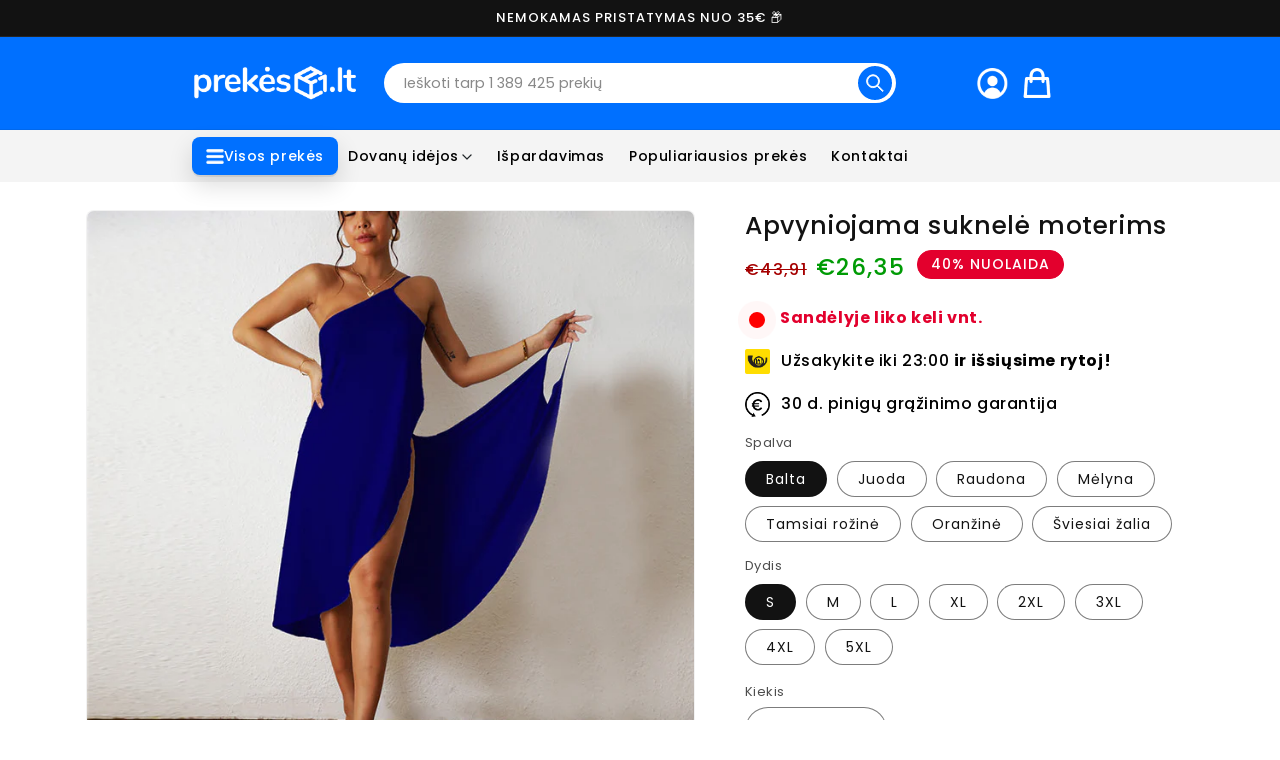

--- FILE ---
content_type: text/html; charset=utf-8
request_url: https://prekes1.lt/products/apvyniojama-suknele-moterims
body_size: 46896
content:
<!doctype html>
<html class="no-js" lang="lt">
  <head>
<link rel='preconnect dns-prefetch' href='https://api.config-security.com/' crossorigin />
<link rel='preconnect dns-prefetch' href='https://conf.config-security.com/' crossorigin />
<link rel='preconnect dns-prefetch' href='https://triplewhale-pixel.web.app/' crossorigin />
<script>
/* >> TriplePixel :: start*/
window.TriplePixelData={TripleName:"preke1.myshopify.com",ver:"1.9",plat:"SHOPIFY",isHeadless:false},function(W,H,A,L,E,_,B,N){function O(U,T,P,H,R){void 0===R&&(R=!1),H=new XMLHttpRequest,P?(H.open("POST",U,!0),H.setRequestHeader("Content-Type","application/json")):H.open("GET",U,!0),H.send(JSON.stringify(P||{})),H.onreadystatechange=function(){4===H.readyState&&200===H.status?(R=H.responseText,U.includes(".txt")?eval(R):P||(N[B]=R)):(299<H.status||H.status<200)&&T&&!R&&(R=!0,O(U,T-1,P))}}if(N=window,!N[H+"sn"]){N[H+"sn"]=1;try{A.setItem(H,1+(0|A.getItem(H)||0)),(E=JSON.parse(A.getItem(H+"U")||"[]")).push(location.href),A.setItem(H+"U",JSON.stringify(E))}catch(e){}var i,m,p;A.getItem('"!nC`')||(_=A,A=N,A[H]||(L=function(){return Date.now().toString(36)+"_"+Math.random().toString(36)},E=A[H]=function(t,e){return"State"==t?E.s:(W=L(),(E._q=E._q||[]).push([W,t,e]),W)},E.s="Installed",E._q=[],E.ch=W,B="configSecurityConfModel",N[B]=1,O("https://conf.config-security.com/model",5),i=L(),m=A[atob("c2NyZWVu")],_.setItem("di_pmt_wt",i),p={id:i,action:"profile",avatar:_.getItem("auth-security_rand_salt_"),time:m[atob("d2lkdGg=")]+":"+m[atob("aGVpZ2h0")],host:A.TriplePixelData.TripleName,url:window.location.href,ref:document.referrer,ver:window.TriplePixelData.ver},O("https://api.config-security.com/",5,p),O("https://triplewhale-pixel.web.app/dot1.9.txt",5)))}}("","TriplePixel",localStorage);
/* << TriplePixel :: end*/
</script>
    <meta name="facebook-domain-verification" content="igbs7kfdlc44tymjxaz3vjyrscyi7w" />
  <meta name="opay-developer-access-verification" content="8U2228U7AD" />
  


  <meta name="theme-color" content="#121212"/>
    <meta charset="utf-8">
    <meta http-equiv="X-UA-Compatible" content="IE=edge">
    <meta name="viewport" content="width=device-width,initial-scale=1">
    <meta name="theme-color" content="">
    <link rel="canonical" href="https://prekes1.lt/products/apvyniojama-suknele-moterims">
    <link rel="preconnect" href="https://cdn.shopify.com" crossorigin><link rel="icon" type="image/png" href="//prekes1.lt/cdn/shop/files/favicon.webp?crop=center&height=32&v=1756727147&width=32"><link rel="preconnect" href="https://fonts.shopifycdn.com" crossorigin><title>
      Apvyniojama suknelė moterims
 &ndash; Prekės1.lt</title>

    
      <meta name="description" content="Universalaus dizaino paplūdimio sijonas, kurį galima naudoti įvairiais tikslais. Funkcijos: Dailina kūno formas Išlaiko vėsą ir apsaugo odą Tinka paplūdimiui, baseinui, vakarėliui, vandens parkui Įvairūs dėvėjimo ir naudojimo būdai Dirželiai, kabantys ant kaklo arba peties Pasirinkite suknelės dydį pagal savo įprastą d">
    

    

<meta property="og:site_name" content="Prekės1.lt">
<meta property="og:url" content="https://prekes1.lt/products/apvyniojama-suknele-moterims">
<meta property="og:title" content="Apvyniojama suknelė moterims">
<meta property="og:type" content="product">
<meta property="og:description" content="Universalaus dizaino paplūdimio sijonas, kurį galima naudoti įvairiais tikslais. Funkcijos: Dailina kūno formas Išlaiko vėsą ir apsaugo odą Tinka paplūdimiui, baseinui, vakarėliui, vandens parkui Įvairūs dėvėjimo ir naudojimo būdai Dirželiai, kabantys ant kaklo arba peties Pasirinkite suknelės dydį pagal savo įprastą d"><meta property="og:image" content="http://prekes1.lt/cdn/shop/files/4_b66482fa-cd1a-4bb7-b6f3-6902b372a4d3.jpg?v=1752935932">
  <meta property="og:image:secure_url" content="https://prekes1.lt/cdn/shop/files/4_b66482fa-cd1a-4bb7-b6f3-6902b372a4d3.jpg?v=1752935932">
  <meta property="og:image:width" content="800">
  <meta property="og:image:height" content="800"><meta property="og:price:amount" content="26,35">
  <meta property="og:price:currency" content="EUR"><meta name="twitter:card" content="summary_large_image">
<meta name="twitter:title" content="Apvyniojama suknelė moterims">
<meta name="twitter:description" content="Universalaus dizaino paplūdimio sijonas, kurį galima naudoti įvairiais tikslais. Funkcijos: Dailina kūno formas Išlaiko vėsą ir apsaugo odą Tinka paplūdimiui, baseinui, vakarėliui, vandens parkui Įvairūs dėvėjimo ir naudojimo būdai Dirželiai, kabantys ant kaklo arba peties Pasirinkite suknelės dydį pagal savo įprastą d">


    <script src="//prekes1.lt/cdn/shop/t/2/assets/global.js?v=149496944046504657681752912440" defer="defer"></script>
    <script>window.performance && window.performance.mark && window.performance.mark('shopify.content_for_header.start');</script><meta name="google-site-verification" content="UX6gM3hoJgdwqe17PRM_oy2qX3B7QIdv8M8YaB_SEy4">
<meta id="shopify-digital-wallet" name="shopify-digital-wallet" content="/91318583624/digital_wallets/dialog">
<link rel="alternate" type="application/json+oembed" href="https://prekes1.lt/products/apvyniojama-suknele-moterims.oembed">
<script async="async" src="/checkouts/internal/preloads.js?locale=lt-LT"></script>
<script id="shopify-features" type="application/json">{"accessToken":"3ead8185c4143d77041e5b78e40680d2","betas":["rich-media-storefront-analytics"],"domain":"prekes1.lt","predictiveSearch":true,"shopId":91318583624,"locale":"lt"}</script>
<script>var Shopify = Shopify || {};
Shopify.shop = "nbatcr-bz.myshopify.com";
Shopify.locale = "lt";
Shopify.currency = {"active":"EUR","rate":"1.0"};
Shopify.country = "LT";
Shopify.theme = {"name":"produktai1-theme","id":176118366536,"schema_name":"Dawn","schema_version":"7.0.1","theme_store_id":null,"role":"main"};
Shopify.theme.handle = "null";
Shopify.theme.style = {"id":null,"handle":null};
Shopify.cdnHost = "prekes1.lt/cdn";
Shopify.routes = Shopify.routes || {};
Shopify.routes.root = "/";</script>
<script type="module">!function(o){(o.Shopify=o.Shopify||{}).modules=!0}(window);</script>
<script>!function(o){function n(){var o=[];function n(){o.push(Array.prototype.slice.apply(arguments))}return n.q=o,n}var t=o.Shopify=o.Shopify||{};t.loadFeatures=n(),t.autoloadFeatures=n()}(window);</script>
<script id="shop-js-analytics" type="application/json">{"pageType":"product"}</script>
<script defer="defer" async type="module" src="//prekes1.lt/cdn/shopifycloud/shop-js/modules/v2/client.init-shop-cart-sync_BT-GjEfc.en.esm.js"></script>
<script defer="defer" async type="module" src="//prekes1.lt/cdn/shopifycloud/shop-js/modules/v2/chunk.common_D58fp_Oc.esm.js"></script>
<script defer="defer" async type="module" src="//prekes1.lt/cdn/shopifycloud/shop-js/modules/v2/chunk.modal_xMitdFEc.esm.js"></script>
<script type="module">
  await import("//prekes1.lt/cdn/shopifycloud/shop-js/modules/v2/client.init-shop-cart-sync_BT-GjEfc.en.esm.js");
await import("//prekes1.lt/cdn/shopifycloud/shop-js/modules/v2/chunk.common_D58fp_Oc.esm.js");
await import("//prekes1.lt/cdn/shopifycloud/shop-js/modules/v2/chunk.modal_xMitdFEc.esm.js");

  window.Shopify.SignInWithShop?.initShopCartSync?.({"fedCMEnabled":true,"windoidEnabled":true});

</script>
<script id="__st">var __st={"a":91318583624,"offset":7200,"reqid":"83722a78-a759-4652-9cab-f72d86ba4eec-1769482412","pageurl":"prekes1.lt\/products\/apvyniojama-suknele-moterims","u":"f03e45abd162","p":"product","rtyp":"product","rid":9588455113032};</script>
<script>window.ShopifyPaypalV4VisibilityTracking = true;</script>
<script id="captcha-bootstrap">!function(){'use strict';const t='contact',e='account',n='new_comment',o=[[t,t],['blogs',n],['comments',n],[t,'customer']],c=[[e,'customer_login'],[e,'guest_login'],[e,'recover_customer_password'],[e,'create_customer']],r=t=>t.map((([t,e])=>`form[action*='/${t}']:not([data-nocaptcha='true']) input[name='form_type'][value='${e}']`)).join(','),a=t=>()=>t?[...document.querySelectorAll(t)].map((t=>t.form)):[];function s(){const t=[...o],e=r(t);return a(e)}const i='password',u='form_key',d=['recaptcha-v3-token','g-recaptcha-response','h-captcha-response',i],f=()=>{try{return window.sessionStorage}catch{return}},m='__shopify_v',_=t=>t.elements[u];function p(t,e,n=!1){try{const o=window.sessionStorage,c=JSON.parse(o.getItem(e)),{data:r}=function(t){const{data:e,action:n}=t;return t[m]||n?{data:e,action:n}:{data:t,action:n}}(c);for(const[e,n]of Object.entries(r))t.elements[e]&&(t.elements[e].value=n);n&&o.removeItem(e)}catch(o){console.error('form repopulation failed',{error:o})}}const l='form_type',E='cptcha';function T(t){t.dataset[E]=!0}const w=window,h=w.document,L='Shopify',v='ce_forms',y='captcha';let A=!1;((t,e)=>{const n=(g='f06e6c50-85a8-45c8-87d0-21a2b65856fe',I='https://cdn.shopify.com/shopifycloud/storefront-forms-hcaptcha/ce_storefront_forms_captcha_hcaptcha.v1.5.2.iife.js',D={infoText:'Saugo „hCaptcha“',privacyText:'Privatumas',termsText:'Sąlygos'},(t,e,n)=>{const o=w[L][v],c=o.bindForm;if(c)return c(t,g,e,D).then(n);var r;o.q.push([[t,g,e,D],n]),r=I,A||(h.body.append(Object.assign(h.createElement('script'),{id:'captcha-provider',async:!0,src:r})),A=!0)});var g,I,D;w[L]=w[L]||{},w[L][v]=w[L][v]||{},w[L][v].q=[],w[L][y]=w[L][y]||{},w[L][y].protect=function(t,e){n(t,void 0,e),T(t)},Object.freeze(w[L][y]),function(t,e,n,w,h,L){const[v,y,A,g]=function(t,e,n){const i=e?o:[],u=t?c:[],d=[...i,...u],f=r(d),m=r(i),_=r(d.filter((([t,e])=>n.includes(e))));return[a(f),a(m),a(_),s()]}(w,h,L),I=t=>{const e=t.target;return e instanceof HTMLFormElement?e:e&&e.form},D=t=>v().includes(t);t.addEventListener('submit',(t=>{const e=I(t);if(!e)return;const n=D(e)&&!e.dataset.hcaptchaBound&&!e.dataset.recaptchaBound,o=_(e),c=g().includes(e)&&(!o||!o.value);(n||c)&&t.preventDefault(),c&&!n&&(function(t){try{if(!f())return;!function(t){const e=f();if(!e)return;const n=_(t);if(!n)return;const o=n.value;o&&e.removeItem(o)}(t);const e=Array.from(Array(32),(()=>Math.random().toString(36)[2])).join('');!function(t,e){_(t)||t.append(Object.assign(document.createElement('input'),{type:'hidden',name:u})),t.elements[u].value=e}(t,e),function(t,e){const n=f();if(!n)return;const o=[...t.querySelectorAll(`input[type='${i}']`)].map((({name:t})=>t)),c=[...d,...o],r={};for(const[a,s]of new FormData(t).entries())c.includes(a)||(r[a]=s);n.setItem(e,JSON.stringify({[m]:1,action:t.action,data:r}))}(t,e)}catch(e){console.error('failed to persist form',e)}}(e),e.submit())}));const S=(t,e)=>{t&&!t.dataset[E]&&(n(t,e.some((e=>e===t))),T(t))};for(const o of['focusin','change'])t.addEventListener(o,(t=>{const e=I(t);D(e)&&S(e,y())}));const B=e.get('form_key'),M=e.get(l),P=B&&M;t.addEventListener('DOMContentLoaded',(()=>{const t=y();if(P)for(const e of t)e.elements[l].value===M&&p(e,B);[...new Set([...A(),...v().filter((t=>'true'===t.dataset.shopifyCaptcha))])].forEach((e=>S(e,t)))}))}(h,new URLSearchParams(w.location.search),n,t,e,['guest_login'])})(!0,!0)}();</script>
<script integrity="sha256-4kQ18oKyAcykRKYeNunJcIwy7WH5gtpwJnB7kiuLZ1E=" data-source-attribution="shopify.loadfeatures" defer="defer" src="//prekes1.lt/cdn/shopifycloud/storefront/assets/storefront/load_feature-a0a9edcb.js" crossorigin="anonymous"></script>
<script data-source-attribution="shopify.dynamic_checkout.dynamic.init">var Shopify=Shopify||{};Shopify.PaymentButton=Shopify.PaymentButton||{isStorefrontPortableWallets:!0,init:function(){window.Shopify.PaymentButton.init=function(){};var t=document.createElement("script");t.src="https://prekes1.lt/cdn/shopifycloud/portable-wallets/latest/portable-wallets.lt.js",t.type="module",document.head.appendChild(t)}};
</script>
<script data-source-attribution="shopify.dynamic_checkout.buyer_consent">
  function portableWalletsHideBuyerConsent(e){var t=document.getElementById("shopify-buyer-consent"),n=document.getElementById("shopify-subscription-policy-button");t&&n&&(t.classList.add("hidden"),t.setAttribute("aria-hidden","true"),n.removeEventListener("click",e))}function portableWalletsShowBuyerConsent(e){var t=document.getElementById("shopify-buyer-consent"),n=document.getElementById("shopify-subscription-policy-button");t&&n&&(t.classList.remove("hidden"),t.removeAttribute("aria-hidden"),n.addEventListener("click",e))}window.Shopify?.PaymentButton&&(window.Shopify.PaymentButton.hideBuyerConsent=portableWalletsHideBuyerConsent,window.Shopify.PaymentButton.showBuyerConsent=portableWalletsShowBuyerConsent);
</script>
<script>
  function portableWalletsCleanup(e){e&&e.src&&console.error("Failed to load portable wallets script "+e.src);var t=document.querySelectorAll("shopify-accelerated-checkout .shopify-payment-button__skeleton, shopify-accelerated-checkout-cart .wallet-cart-button__skeleton"),e=document.getElementById("shopify-buyer-consent");for(let e=0;e<t.length;e++)t[e].remove();e&&e.remove()}function portableWalletsNotLoadedAsModule(e){e instanceof ErrorEvent&&"string"==typeof e.message&&e.message.includes("import.meta")&&"string"==typeof e.filename&&e.filename.includes("portable-wallets")&&(window.removeEventListener("error",portableWalletsNotLoadedAsModule),window.Shopify.PaymentButton.failedToLoad=e,"loading"===document.readyState?document.addEventListener("DOMContentLoaded",window.Shopify.PaymentButton.init):window.Shopify.PaymentButton.init())}window.addEventListener("error",portableWalletsNotLoadedAsModule);
</script>

<script type="module" src="https://prekes1.lt/cdn/shopifycloud/portable-wallets/latest/portable-wallets.lt.js" onError="portableWalletsCleanup(this)" crossorigin="anonymous"></script>
<script nomodule>
  document.addEventListener("DOMContentLoaded", portableWalletsCleanup);
</script>

<link id="shopify-accelerated-checkout-styles" rel="stylesheet" media="screen" href="https://prekes1.lt/cdn/shopifycloud/portable-wallets/latest/accelerated-checkout-backwards-compat.css" crossorigin="anonymous">
<style id="shopify-accelerated-checkout-cart">
        #shopify-buyer-consent {
  margin-top: 1em;
  display: inline-block;
  width: 100%;
}

#shopify-buyer-consent.hidden {
  display: none;
}

#shopify-subscription-policy-button {
  background: none;
  border: none;
  padding: 0;
  text-decoration: underline;
  font-size: inherit;
  cursor: pointer;
}

#shopify-subscription-policy-button::before {
  box-shadow: none;
}

      </style>
<script id="sections-script" data-sections="header,footer" defer="defer" src="//prekes1.lt/cdn/shop/t/2/compiled_assets/scripts.js?v=1199"></script>
<script>window.performance && window.performance.mark && window.performance.mark('shopify.content_for_header.end');</script>


    <style data-shopify>
      @font-face {
  font-family: Poppins;
  font-weight: 400;
  font-style: normal;
  font-display: swap;
  src: url("//prekes1.lt/cdn/fonts/poppins/poppins_n4.0ba78fa5af9b0e1a374041b3ceaadf0a43b41362.woff2") format("woff2"),
       url("//prekes1.lt/cdn/fonts/poppins/poppins_n4.214741a72ff2596839fc9760ee7a770386cf16ca.woff") format("woff");
}

      @font-face {
  font-family: Poppins;
  font-weight: 700;
  font-style: normal;
  font-display: swap;
  src: url("//prekes1.lt/cdn/fonts/poppins/poppins_n7.56758dcf284489feb014a026f3727f2f20a54626.woff2") format("woff2"),
       url("//prekes1.lt/cdn/fonts/poppins/poppins_n7.f34f55d9b3d3205d2cd6f64955ff4b36f0cfd8da.woff") format("woff");
}

      @font-face {
  font-family: Poppins;
  font-weight: 400;
  font-style: italic;
  font-display: swap;
  src: url("//prekes1.lt/cdn/fonts/poppins/poppins_i4.846ad1e22474f856bd6b81ba4585a60799a9f5d2.woff2") format("woff2"),
       url("//prekes1.lt/cdn/fonts/poppins/poppins_i4.56b43284e8b52fc64c1fd271f289a39e8477e9ec.woff") format("woff");
}

      @font-face {
  font-family: Poppins;
  font-weight: 700;
  font-style: italic;
  font-display: swap;
  src: url("//prekes1.lt/cdn/fonts/poppins/poppins_i7.42fd71da11e9d101e1e6c7932199f925f9eea42d.woff2") format("woff2"),
       url("//prekes1.lt/cdn/fonts/poppins/poppins_i7.ec8499dbd7616004e21155106d13837fff4cf556.woff") format("woff");
}

      @font-face {
  font-family: Poppins;
  font-weight: 500;
  font-style: normal;
  font-display: swap;
  src: url("//prekes1.lt/cdn/fonts/poppins/poppins_n5.ad5b4b72b59a00358afc706450c864c3c8323842.woff2") format("woff2"),
       url("//prekes1.lt/cdn/fonts/poppins/poppins_n5.33757fdf985af2d24b32fcd84c9a09224d4b2c39.woff") format("woff");
}


      :root {
        --font-body-family: Poppins, sans-serif;
        --font-body-style: normal;
        --font-body-weight: 400;
        --font-body-weight-bold: 700;

        --font-heading-family: Poppins, sans-serif;
        --font-heading-style: normal;
        --font-heading-weight: 500;

        --font-body-scale: 1.0;
        --font-heading-scale: 1.0;

        --color-base-text: 18, 18, 18;
        --color-shadow: 18, 18, 18;
        --color-base-background-1: 255, 255, 255;
        --color-base-background-2: 243, 243, 243;
        --color-base-solid-button-labels: 255, 255, 255;
        --color-base-outline-button-labels: 18, 18, 18;
        --color-base-accent-1: 18, 18, 18;
        --color-base-accent-2: 0, 112, 255;
        --payment-terms-background-color: #ffffff;

        --gradient-base-background-1: #ffffff;
        --gradient-base-background-2: #f3f3f3;
        --gradient-base-accent-1: #121212;
        --gradient-base-accent-2: #0070ff;

        --media-padding: px;
        --media-border-opacity: 0.05;
        --media-border-width: 1px;
        --media-radius: 8px;
        --media-shadow-opacity: 0.0;
        --media-shadow-horizontal-offset: 0px;
        --media-shadow-vertical-offset: 4px;
        --media-shadow-blur-radius: 5px;
        --media-shadow-visible: 0;

        --page-width: 120rem;
        --page-width-margin: 0rem;

        --product-card-image-padding: 0.0rem;
        --product-card-corner-radius: 0.0rem;
        --product-card-text-alignment: left;
        --product-card-border-width: 0.0rem;
        --product-card-border-opacity: 0.1;
        --product-card-shadow-opacity: 0.0;
        --product-card-shadow-visible: 0;
        --product-card-shadow-horizontal-offset: 0.0rem;
        --product-card-shadow-vertical-offset: 0.4rem;
        --product-card-shadow-blur-radius: 0.5rem;

        --collection-card-image-padding: 0.0rem;
        --collection-card-corner-radius: 0.0rem;
        --collection-card-text-alignment: left;
        --collection-card-border-width: 0.0rem;
        --collection-card-border-opacity: 0.1;
        --collection-card-shadow-opacity: 0.0;
        --collection-card-shadow-visible: 0;
        --collection-card-shadow-horizontal-offset: 0.0rem;
        --collection-card-shadow-vertical-offset: 0.4rem;
        --collection-card-shadow-blur-radius: 0.5rem;

        --blog-card-image-padding: 0.0rem;
        --blog-card-corner-radius: 0.0rem;
        --blog-card-text-alignment: left;
        --blog-card-border-width: 0.0rem;
        --blog-card-border-opacity: 0.1;
        --blog-card-shadow-opacity: 0.0;
        --blog-card-shadow-visible: 0;
        --blog-card-shadow-horizontal-offset: 0.0rem;
        --blog-card-shadow-vertical-offset: 0.4rem;
        --blog-card-shadow-blur-radius: 0.5rem;

        --badge-corner-radius: 4.0rem;

        --popup-border-width: 1px;
        --popup-border-opacity: 0.1;
        --popup-corner-radius: 0px;
        --popup-shadow-opacity: 0.0;
        --popup-shadow-horizontal-offset: 0px;
        --popup-shadow-vertical-offset: 4px;
        --popup-shadow-blur-radius: 5px;

        --drawer-border-width: 1px;
        --drawer-border-opacity: 0.1;
        --drawer-shadow-opacity: 0.0;
        --drawer-shadow-horizontal-offset: 0px;
        --drawer-shadow-vertical-offset: 4px;
        --drawer-shadow-blur-radius: 5px;

        --spacing-sections-desktop: 0px;
        --spacing-sections-mobile: 0px;

        --grid-desktop-vertical-spacing: 8px;
        --grid-desktop-horizontal-spacing: 8px;
        --grid-mobile-vertical-spacing: 4px;
        --grid-mobile-horizontal-spacing: 4px;

        --text-boxes-border-opacity: 0.1;
        --text-boxes-border-width: 0px;
        --text-boxes-radius: 0px;
        --text-boxes-shadow-opacity: 0.0;
        --text-boxes-shadow-visible: 0;
        --text-boxes-shadow-horizontal-offset: 0px;
        --text-boxes-shadow-vertical-offset: 4px;
        --text-boxes-shadow-blur-radius: 5px;

        --buttons-radius: 4px;
        --buttons-radius-outset: 4px;
        --buttons-border-width: 0px;
        --buttons-border-opacity: 1.0;
        --buttons-shadow-opacity: 0.0;
        --buttons-shadow-visible: 0;
        --buttons-shadow-horizontal-offset: 0px;
        --buttons-shadow-vertical-offset: 4px;
        --buttons-shadow-blur-radius: 5px;
        --buttons-border-offset: 0.3px;

        --inputs-radius: 0px;
        --inputs-border-width: 1px;
        --inputs-border-opacity: 0.55;
        --inputs-shadow-opacity: 0.0;
        --inputs-shadow-horizontal-offset: 0px;
        --inputs-margin-offset: 0px;
        --inputs-shadow-vertical-offset: 4px;
        --inputs-shadow-blur-radius: 5px;
        --inputs-radius-outset: 0px;

        --variant-pills-radius: 40px;
        --variant-pills-border-width: 1px;
        --variant-pills-border-opacity: 0.55;
        --variant-pills-shadow-opacity: 0.0;
        --variant-pills-shadow-horizontal-offset: 0px;
        --variant-pills-shadow-vertical-offset: 4px;
        --variant-pills-shadow-blur-radius: 5px;
      }

      *,
      *::before,
      *::after {
        box-sizing: inherit;
      }

      html {
        box-sizing: border-box;
        font-size: calc(var(--font-body-scale) * 62.5%);
        height: 100%;
      }

      body {
        display: grid;
        grid-template-rows: auto auto 1fr auto;
        grid-template-columns: 100%;
        min-height: 100%;
        margin: 0;
        font-size: 1.5rem;
        letter-spacing: 0.06rem;
        line-height: calc(1 + 0.8 / var(--font-body-scale));
        font-family: var(--font-body-family);
        font-style: var(--font-body-style);
        font-weight: var(--font-body-weight);
      }

      @media screen and (min-width: 750px) {
        body {
          font-size: 1.6rem;
        }
      }
    </style>

    <link href="//prekes1.lt/cdn/shop/t/2/assets/base.css?v=141805426076716681401761852001" rel="stylesheet" type="text/css" media="all" />
<link rel="preload" as="font" href="//prekes1.lt/cdn/fonts/poppins/poppins_n4.0ba78fa5af9b0e1a374041b3ceaadf0a43b41362.woff2" type="font/woff2" crossorigin><link rel="preload" as="font" href="//prekes1.lt/cdn/fonts/poppins/poppins_n5.ad5b4b72b59a00358afc706450c864c3c8323842.woff2" type="font/woff2" crossorigin><link rel="stylesheet" href="//prekes1.lt/cdn/shop/t/2/assets/component-predictive-search.css?v=2647951678859492151752912440" media="print" onload="this.media='all'"><script>document.documentElement.className = document.documentElement.className.replace('no-js', 'js');
    if (Shopify.designMode) {
      document.documentElement.classList.add('shopify-design-mode');
    }
    </script>
  <!-- "snippets/alireviews_core.liquid" was not rendered, the associated app was uninstalled --> 

  
 



    

    

    
  

    <script type="text/javascript">
    (function(c,l,a,r,i,t,y){
        c[a]=c[a]||function(){(c[a].q=c[a].q||[]).push(arguments)};
        t=l.createElement(r);t.async=1;t.src="https://www.clarity.ms/tag/"+i;
        y=l.getElementsByTagName(r)[0];y.parentNode.insertBefore(t,y);
    })(window, document, "clarity", "script", "qqajkjsxum");
</script>
    
<!-- BEGIN app block: shopify://apps/kaching-bundles/blocks/app-embed-block/6c637362-a106-4a32-94ac-94dcfd68cdb8 -->
<!-- Kaching Bundles App Embed -->

<!-- BEGIN app snippet: app-embed-content --><script>
  // Prevent duplicate initialization if both app embeds are enabled
  if (window.kachingBundlesAppEmbedLoaded) {
    console.warn('[Kaching Bundles] Multiple app embed blocks detected. Please disable one of them. Skipping duplicate initialization.');
  } else {
    window.kachingBundlesAppEmbedLoaded = true;
    window.kachingBundlesEnabled = true;
    window.kachingBundlesInitialized = false;

    // Allow calling kachingBundlesInitialize before the script is loaded
    (() => {
      let shouldInitialize = false;
      let realInitialize = null;

      window.kachingBundlesInitialize = () => {
        if (realInitialize) {
          realInitialize();
        } else {
          shouldInitialize = true;
        }
      };

      Object.defineProperty(window, '__kachingBundlesInitializeInternal', {
        set(fn) {
          realInitialize = fn;
          if (shouldInitialize) {
            shouldInitialize = false;
            fn();
          }
        },
        get() {
          return realInitialize;
        }
      });
    })();
  }
</script>

<script id="kaching-bundles-config" type="application/json">
  

  {
    "shopifyDomain": "nbatcr-bz.myshopify.com",
    "moneyFormat": "€{{amount_with_comma_separator}}",
    "locale": "lt",
    "liquidLocale": "lt",
    "country": "LT",
    "currencyRate": 1,
    "marketId": 96820199752,
    "productId": 9588455113032,
    "storefrontAccessToken": "d8d9c2e1d4c223dbbe8d511226f47d4a",
    "accessScopes": ["unauthenticated_read_product_inventory","unauthenticated_read_product_listings","unauthenticated_read_selling_plans"],
    "customApiHost": null,
    "keepQuantityInput": false,
    "ignoreDeselect": false,
    "ignoreUnitPrice": false,
    "requireCustomerLogin": false,
    "abTestsRunning": false,
    "webPixel": true,
    "b2bCustomer": false,
    "isLoggedIn": false,
    "isDeprecatedAppEmbed": false,
    "preview": false,
    "defaultTranslations": {
      "system.out_of_stock": "Mūsų sandėlyje nėra pakankamai prekių, pasirinkite mažesnį kiekį.",
      "system.invalid_variant": "Atsiprašome, šiuo metu šios prekės neturime.",
      "system.unavailable_option_value": "neturime"
    },
    "customSelectors": {
      "quantity": null,
      "addToCartButton": null,
      "variantPicker": null,
      "price": null,
      "priceCompare": null
    },
    "shopCustomStyles": "",
    "featureFlags": {"native_swatches_disabled":false,"remove_variant_change_delay":false,"legacy_saved_percentage":false,"initialize_with_form_variant":true,"disable_variant_option_sync":false,"deselected_subscription_fix":false,"observe_form_selling_plan":false,"price_rounding_v2":false,"variant_images":false,"other_products_liquid":false}

  }
</script>



<link rel="modulepreload" href="https://cdn.shopify.com/extensions/019bf591-dd72-7bbb-a655-3970368b7ed8/kaching-bundles-1565/assets/kaching-bundles.js" crossorigin="anonymous" fetchpriority="high">
<script type="module" src="https://cdn.shopify.com/extensions/019bf591-dd72-7bbb-a655-3970368b7ed8/kaching-bundles-1565/assets/loader.js" crossorigin="anonymous" fetchpriority="high"></script>
<link rel="stylesheet" href="https://cdn.shopify.com/extensions/019bf591-dd72-7bbb-a655-3970368b7ed8/kaching-bundles-1565/assets/kaching-bundles.css" media="print" onload="this.media='all'" fetchpriority="high">

<style>
  .kaching-bundles__block {
    display: none;
  }

  .kaching-bundles-sticky-atc {
    display: none;
  }
</style>

<!-- BEGIN app snippet: product -->
  <script class="kaching-bundles-product" data-product-id="9588455113032" data-main="true" type="application/json">
    {
      "id": 9588455113032,
      "handle": "apvyniojama-suknele-moterims",
      "url": "\/products\/apvyniojama-suknele-moterims",
      "availableForSale": true,
      "title": "Apvyniojama suknelė moterims",
      "image": "\/\/prekes1.lt\/cdn\/shop\/files\/4_b66482fa-cd1a-4bb7-b6f3-6902b372a4d3.jpg?height=200\u0026v=1752935932",
      "collectionIds": [650109157704,650044014920,646041665864],
      "options": [
        
          {
            "defaultName": "Spalva",
            "name": "Spalva",
            "position": 1,
            "optionValues": [
              
                {
                  "id": 3190487646536,
                  "defaultName": "Balta",
                  "name": "Balta",
                  "swatch": {
                    "color": null,
                    "image": null
                  }
                },
              
                {
                  "id": 3190487679304,
                  "defaultName": "Juoda",
                  "name": "Juoda",
                  "swatch": {
                    "color": null,
                    "image": null
                  }
                },
              
                {
                  "id": 3190487712072,
                  "defaultName": "Raudona",
                  "name": "Raudona",
                  "swatch": {
                    "color": null,
                    "image": null
                  }
                },
              
                {
                  "id": 3190487744840,
                  "defaultName": "Mėlyna",
                  "name": "Mėlyna",
                  "swatch": {
                    "color": null,
                    "image": null
                  }
                },
              
                {
                  "id": 3190487777608,
                  "defaultName": "Tamsiai rožinė",
                  "name": "Tamsiai rožinė",
                  "swatch": {
                    "color": null,
                    "image": null
                  }
                },
              
                {
                  "id": 3190487810376,
                  "defaultName": "Oranžinė",
                  "name": "Oranžinė",
                  "swatch": {
                    "color": null,
                    "image": null
                  }
                },
              
                {
                  "id": 3190487843144,
                  "defaultName": "Šviesiai žalia",
                  "name": "Šviesiai žalia",
                  "swatch": {
                    "color": null,
                    "image": null
                  }
                }
              
            ]
          },
        
          {
            "defaultName": "Dydis",
            "name": "Dydis",
            "position": 2,
            "optionValues": [
              
                {
                  "id": 3190487875912,
                  "defaultName": "S",
                  "name": "S",
                  "swatch": {
                    "color": null,
                    "image": null
                  }
                },
              
                {
                  "id": 3190487908680,
                  "defaultName": "M",
                  "name": "M",
                  "swatch": {
                    "color": null,
                    "image": null
                  }
                },
              
                {
                  "id": 3190487941448,
                  "defaultName": "L",
                  "name": "L",
                  "swatch": {
                    "color": null,
                    "image": null
                  }
                },
              
                {
                  "id": 3190487974216,
                  "defaultName": "XL",
                  "name": "XL",
                  "swatch": {
                    "color": null,
                    "image": null
                  }
                },
              
                {
                  "id": 3190488006984,
                  "defaultName": "2XL",
                  "name": "2XL",
                  "swatch": {
                    "color": null,
                    "image": null
                  }
                },
              
                {
                  "id": 3190488039752,
                  "defaultName": "3XL",
                  "name": "3XL",
                  "swatch": {
                    "color": null,
                    "image": null
                  }
                },
              
                {
                  "id": 3190488072520,
                  "defaultName": "4XL",
                  "name": "4XL",
                  "swatch": {
                    "color": null,
                    "image": null
                  }
                },
              
                {
                  "id": 3190488105288,
                  "defaultName": "5XL",
                  "name": "5XL",
                  "swatch": {
                    "color": null,
                    "image": null
                  }
                }
              
            ]
          }
        
      ],
      "selectedVariantId": 50948290314568,
      "variants": [
        
          {
            "id": 50948290314568,
            "availableForSale": true,
            "price": 2635,
            "compareAtPrice": 4391,
            "options": ["Balta","S"],
            "imageId": 66078735794504,
            "image": "\/\/prekes1.lt\/cdn\/shop\/files\/2_7cef61a6-5274-4f9c-abf3-f041e914c535.jpg?height=200\u0026v=1752935932",
            "inventoryManagement": "shopify",
            "inventoryPolicy": "deny",
            "inventoryQuantity": 10000,
            "unitPriceQuantityValue": null,
            "unitPriceQuantityUnit": null,
            "unitPriceReferenceValue": null,
            "unitPriceReferenceUnit": null,
            "sellingPlans": [
              
            ]
          },
        
          {
            "id": 50948290347336,
            "availableForSale": true,
            "price": 2635,
            "compareAtPrice": 4391,
            "options": ["Balta","M"],
            "imageId": 66078735794504,
            "image": "\/\/prekes1.lt\/cdn\/shop\/files\/2_7cef61a6-5274-4f9c-abf3-f041e914c535.jpg?height=200\u0026v=1752935932",
            "inventoryManagement": "shopify",
            "inventoryPolicy": "deny",
            "inventoryQuantity": 9999,
            "unitPriceQuantityValue": null,
            "unitPriceQuantityUnit": null,
            "unitPriceReferenceValue": null,
            "unitPriceReferenceUnit": null,
            "sellingPlans": [
              
            ]
          },
        
          {
            "id": 50948290380104,
            "availableForSale": true,
            "price": 2635,
            "compareAtPrice": 4391,
            "options": ["Balta","L"],
            "imageId": 66078735794504,
            "image": "\/\/prekes1.lt\/cdn\/shop\/files\/2_7cef61a6-5274-4f9c-abf3-f041e914c535.jpg?height=200\u0026v=1752935932",
            "inventoryManagement": "shopify",
            "inventoryPolicy": "deny",
            "inventoryQuantity": 10000,
            "unitPriceQuantityValue": null,
            "unitPriceQuantityUnit": null,
            "unitPriceReferenceValue": null,
            "unitPriceReferenceUnit": null,
            "sellingPlans": [
              
            ]
          },
        
          {
            "id": 50948290412872,
            "availableForSale": true,
            "price": 2635,
            "compareAtPrice": 4391,
            "options": ["Balta","XL"],
            "imageId": 66078735794504,
            "image": "\/\/prekes1.lt\/cdn\/shop\/files\/2_7cef61a6-5274-4f9c-abf3-f041e914c535.jpg?height=200\u0026v=1752935932",
            "inventoryManagement": "shopify",
            "inventoryPolicy": "deny",
            "inventoryQuantity": 10000,
            "unitPriceQuantityValue": null,
            "unitPriceQuantityUnit": null,
            "unitPriceReferenceValue": null,
            "unitPriceReferenceUnit": null,
            "sellingPlans": [
              
            ]
          },
        
          {
            "id": 50948290445640,
            "availableForSale": true,
            "price": 2635,
            "compareAtPrice": 4391,
            "options": ["Balta","2XL"],
            "imageId": 66078735794504,
            "image": "\/\/prekes1.lt\/cdn\/shop\/files\/2_7cef61a6-5274-4f9c-abf3-f041e914c535.jpg?height=200\u0026v=1752935932",
            "inventoryManagement": "shopify",
            "inventoryPolicy": "deny",
            "inventoryQuantity": 10000,
            "unitPriceQuantityValue": null,
            "unitPriceQuantityUnit": null,
            "unitPriceReferenceValue": null,
            "unitPriceReferenceUnit": null,
            "sellingPlans": [
              
            ]
          },
        
          {
            "id": 50948290478408,
            "availableForSale": true,
            "price": 2635,
            "compareAtPrice": 4391,
            "options": ["Balta","3XL"],
            "imageId": 66078735794504,
            "image": "\/\/prekes1.lt\/cdn\/shop\/files\/2_7cef61a6-5274-4f9c-abf3-f041e914c535.jpg?height=200\u0026v=1752935932",
            "inventoryManagement": "shopify",
            "inventoryPolicy": "deny",
            "inventoryQuantity": 10000,
            "unitPriceQuantityValue": null,
            "unitPriceQuantityUnit": null,
            "unitPriceReferenceValue": null,
            "unitPriceReferenceUnit": null,
            "sellingPlans": [
              
            ]
          },
        
          {
            "id": 50948290511176,
            "availableForSale": true,
            "price": 2635,
            "compareAtPrice": 4391,
            "options": ["Balta","4XL"],
            "imageId": 66078735794504,
            "image": "\/\/prekes1.lt\/cdn\/shop\/files\/2_7cef61a6-5274-4f9c-abf3-f041e914c535.jpg?height=200\u0026v=1752935932",
            "inventoryManagement": "shopify",
            "inventoryPolicy": "deny",
            "inventoryQuantity": 9999,
            "unitPriceQuantityValue": null,
            "unitPriceQuantityUnit": null,
            "unitPriceReferenceValue": null,
            "unitPriceReferenceUnit": null,
            "sellingPlans": [
              
            ]
          },
        
          {
            "id": 50948290543944,
            "availableForSale": true,
            "price": 2635,
            "compareAtPrice": 4391,
            "options": ["Balta","5XL"],
            "imageId": 66078735794504,
            "image": "\/\/prekes1.lt\/cdn\/shop\/files\/2_7cef61a6-5274-4f9c-abf3-f041e914c535.jpg?height=200\u0026v=1752935932",
            "inventoryManagement": "shopify",
            "inventoryPolicy": "deny",
            "inventoryQuantity": 10000,
            "unitPriceQuantityValue": null,
            "unitPriceQuantityUnit": null,
            "unitPriceReferenceValue": null,
            "unitPriceReferenceUnit": null,
            "sellingPlans": [
              
            ]
          },
        
          {
            "id": 50948290576712,
            "availableForSale": true,
            "price": 2635,
            "compareAtPrice": 4391,
            "options": ["Juoda","S"],
            "imageId": 66078735827272,
            "image": "\/\/prekes1.lt\/cdn\/shop\/files\/1_ee46696c-b736-47d5-bc78-2cedf07a3cb9.jpg?height=200\u0026v=1752935932",
            "inventoryManagement": "shopify",
            "inventoryPolicy": "deny",
            "inventoryQuantity": 10000,
            "unitPriceQuantityValue": null,
            "unitPriceQuantityUnit": null,
            "unitPriceReferenceValue": null,
            "unitPriceReferenceUnit": null,
            "sellingPlans": [
              
            ]
          },
        
          {
            "id": 50948290609480,
            "availableForSale": true,
            "price": 2635,
            "compareAtPrice": 4391,
            "options": ["Juoda","M"],
            "imageId": 66078735827272,
            "image": "\/\/prekes1.lt\/cdn\/shop\/files\/1_ee46696c-b736-47d5-bc78-2cedf07a3cb9.jpg?height=200\u0026v=1752935932",
            "inventoryManagement": "shopify",
            "inventoryPolicy": "deny",
            "inventoryQuantity": 10000,
            "unitPriceQuantityValue": null,
            "unitPriceQuantityUnit": null,
            "unitPriceReferenceValue": null,
            "unitPriceReferenceUnit": null,
            "sellingPlans": [
              
            ]
          },
        
          {
            "id": 50948290642248,
            "availableForSale": true,
            "price": 2635,
            "compareAtPrice": 4391,
            "options": ["Juoda","L"],
            "imageId": 66078735827272,
            "image": "\/\/prekes1.lt\/cdn\/shop\/files\/1_ee46696c-b736-47d5-bc78-2cedf07a3cb9.jpg?height=200\u0026v=1752935932",
            "inventoryManagement": "shopify",
            "inventoryPolicy": "deny",
            "inventoryQuantity": 10000,
            "unitPriceQuantityValue": null,
            "unitPriceQuantityUnit": null,
            "unitPriceReferenceValue": null,
            "unitPriceReferenceUnit": null,
            "sellingPlans": [
              
            ]
          },
        
          {
            "id": 50948290675016,
            "availableForSale": true,
            "price": 2635,
            "compareAtPrice": 4391,
            "options": ["Juoda","XL"],
            "imageId": 66078735827272,
            "image": "\/\/prekes1.lt\/cdn\/shop\/files\/1_ee46696c-b736-47d5-bc78-2cedf07a3cb9.jpg?height=200\u0026v=1752935932",
            "inventoryManagement": "shopify",
            "inventoryPolicy": "deny",
            "inventoryQuantity": 10000,
            "unitPriceQuantityValue": null,
            "unitPriceQuantityUnit": null,
            "unitPriceReferenceValue": null,
            "unitPriceReferenceUnit": null,
            "sellingPlans": [
              
            ]
          },
        
          {
            "id": 50948290707784,
            "availableForSale": true,
            "price": 2635,
            "compareAtPrice": 4391,
            "options": ["Juoda","2XL"],
            "imageId": 66078735827272,
            "image": "\/\/prekes1.lt\/cdn\/shop\/files\/1_ee46696c-b736-47d5-bc78-2cedf07a3cb9.jpg?height=200\u0026v=1752935932",
            "inventoryManagement": "shopify",
            "inventoryPolicy": "deny",
            "inventoryQuantity": 10000,
            "unitPriceQuantityValue": null,
            "unitPriceQuantityUnit": null,
            "unitPriceReferenceValue": null,
            "unitPriceReferenceUnit": null,
            "sellingPlans": [
              
            ]
          },
        
          {
            "id": 50948290740552,
            "availableForSale": true,
            "price": 2635,
            "compareAtPrice": 4391,
            "options": ["Juoda","3XL"],
            "imageId": 66078735827272,
            "image": "\/\/prekes1.lt\/cdn\/shop\/files\/1_ee46696c-b736-47d5-bc78-2cedf07a3cb9.jpg?height=200\u0026v=1752935932",
            "inventoryManagement": "shopify",
            "inventoryPolicy": "deny",
            "inventoryQuantity": 10000,
            "unitPriceQuantityValue": null,
            "unitPriceQuantityUnit": null,
            "unitPriceReferenceValue": null,
            "unitPriceReferenceUnit": null,
            "sellingPlans": [
              
            ]
          },
        
          {
            "id": 50948290773320,
            "availableForSale": true,
            "price": 2635,
            "compareAtPrice": 4391,
            "options": ["Juoda","4XL"],
            "imageId": 66078735827272,
            "image": "\/\/prekes1.lt\/cdn\/shop\/files\/1_ee46696c-b736-47d5-bc78-2cedf07a3cb9.jpg?height=200\u0026v=1752935932",
            "inventoryManagement": "shopify",
            "inventoryPolicy": "deny",
            "inventoryQuantity": 9999,
            "unitPriceQuantityValue": null,
            "unitPriceQuantityUnit": null,
            "unitPriceReferenceValue": null,
            "unitPriceReferenceUnit": null,
            "sellingPlans": [
              
            ]
          },
        
          {
            "id": 50948290806088,
            "availableForSale": true,
            "price": 2635,
            "compareAtPrice": 4391,
            "options": ["Juoda","5XL"],
            "imageId": 66078735827272,
            "image": "\/\/prekes1.lt\/cdn\/shop\/files\/1_ee46696c-b736-47d5-bc78-2cedf07a3cb9.jpg?height=200\u0026v=1752935932",
            "inventoryManagement": "shopify",
            "inventoryPolicy": "deny",
            "inventoryQuantity": 9999,
            "unitPriceQuantityValue": null,
            "unitPriceQuantityUnit": null,
            "unitPriceReferenceValue": null,
            "unitPriceReferenceUnit": null,
            "sellingPlans": [
              
            ]
          },
        
          {
            "id": 50948290838856,
            "availableForSale": true,
            "price": 2635,
            "compareAtPrice": 4391,
            "options": ["Raudona","S"],
            "imageId": 66078735925576,
            "image": "\/\/prekes1.lt\/cdn\/shop\/files\/3_6c19bdfe-0426-4359-a75e-8e69d2d206e4.jpg?height=200\u0026v=1752935932",
            "inventoryManagement": "shopify",
            "inventoryPolicy": "deny",
            "inventoryQuantity": 10000,
            "unitPriceQuantityValue": null,
            "unitPriceQuantityUnit": null,
            "unitPriceReferenceValue": null,
            "unitPriceReferenceUnit": null,
            "sellingPlans": [
              
            ]
          },
        
          {
            "id": 50948290871624,
            "availableForSale": true,
            "price": 2635,
            "compareAtPrice": 4391,
            "options": ["Raudona","M"],
            "imageId": 66078735925576,
            "image": "\/\/prekes1.lt\/cdn\/shop\/files\/3_6c19bdfe-0426-4359-a75e-8e69d2d206e4.jpg?height=200\u0026v=1752935932",
            "inventoryManagement": "shopify",
            "inventoryPolicy": "deny",
            "inventoryQuantity": 10000,
            "unitPriceQuantityValue": null,
            "unitPriceQuantityUnit": null,
            "unitPriceReferenceValue": null,
            "unitPriceReferenceUnit": null,
            "sellingPlans": [
              
            ]
          },
        
          {
            "id": 50948290904392,
            "availableForSale": true,
            "price": 2635,
            "compareAtPrice": 4391,
            "options": ["Raudona","L"],
            "imageId": 66078735925576,
            "image": "\/\/prekes1.lt\/cdn\/shop\/files\/3_6c19bdfe-0426-4359-a75e-8e69d2d206e4.jpg?height=200\u0026v=1752935932",
            "inventoryManagement": "shopify",
            "inventoryPolicy": "deny",
            "inventoryQuantity": 10000,
            "unitPriceQuantityValue": null,
            "unitPriceQuantityUnit": null,
            "unitPriceReferenceValue": null,
            "unitPriceReferenceUnit": null,
            "sellingPlans": [
              
            ]
          },
        
          {
            "id": 50948290937160,
            "availableForSale": true,
            "price": 2635,
            "compareAtPrice": 4391,
            "options": ["Raudona","XL"],
            "imageId": 66078735925576,
            "image": "\/\/prekes1.lt\/cdn\/shop\/files\/3_6c19bdfe-0426-4359-a75e-8e69d2d206e4.jpg?height=200\u0026v=1752935932",
            "inventoryManagement": "shopify",
            "inventoryPolicy": "deny",
            "inventoryQuantity": 10000,
            "unitPriceQuantityValue": null,
            "unitPriceQuantityUnit": null,
            "unitPriceReferenceValue": null,
            "unitPriceReferenceUnit": null,
            "sellingPlans": [
              
            ]
          },
        
          {
            "id": 50948290969928,
            "availableForSale": true,
            "price": 2635,
            "compareAtPrice": 4391,
            "options": ["Raudona","2XL"],
            "imageId": 66078735925576,
            "image": "\/\/prekes1.lt\/cdn\/shop\/files\/3_6c19bdfe-0426-4359-a75e-8e69d2d206e4.jpg?height=200\u0026v=1752935932",
            "inventoryManagement": "shopify",
            "inventoryPolicy": "deny",
            "inventoryQuantity": 10000,
            "unitPriceQuantityValue": null,
            "unitPriceQuantityUnit": null,
            "unitPriceReferenceValue": null,
            "unitPriceReferenceUnit": null,
            "sellingPlans": [
              
            ]
          },
        
          {
            "id": 50948291002696,
            "availableForSale": true,
            "price": 2635,
            "compareAtPrice": 4391,
            "options": ["Raudona","3XL"],
            "imageId": 66078735925576,
            "image": "\/\/prekes1.lt\/cdn\/shop\/files\/3_6c19bdfe-0426-4359-a75e-8e69d2d206e4.jpg?height=200\u0026v=1752935932",
            "inventoryManagement": "shopify",
            "inventoryPolicy": "deny",
            "inventoryQuantity": 10000,
            "unitPriceQuantityValue": null,
            "unitPriceQuantityUnit": null,
            "unitPriceReferenceValue": null,
            "unitPriceReferenceUnit": null,
            "sellingPlans": [
              
            ]
          },
        
          {
            "id": 50948291035464,
            "availableForSale": true,
            "price": 2635,
            "compareAtPrice": 4391,
            "options": ["Raudona","4XL"],
            "imageId": 66078735925576,
            "image": "\/\/prekes1.lt\/cdn\/shop\/files\/3_6c19bdfe-0426-4359-a75e-8e69d2d206e4.jpg?height=200\u0026v=1752935932",
            "inventoryManagement": "shopify",
            "inventoryPolicy": "deny",
            "inventoryQuantity": 10000,
            "unitPriceQuantityValue": null,
            "unitPriceQuantityUnit": null,
            "unitPriceReferenceValue": null,
            "unitPriceReferenceUnit": null,
            "sellingPlans": [
              
            ]
          },
        
          {
            "id": 50948291068232,
            "availableForSale": true,
            "price": 2635,
            "compareAtPrice": 4391,
            "options": ["Raudona","5XL"],
            "imageId": 66078735925576,
            "image": "\/\/prekes1.lt\/cdn\/shop\/files\/3_6c19bdfe-0426-4359-a75e-8e69d2d206e4.jpg?height=200\u0026v=1752935932",
            "inventoryManagement": "shopify",
            "inventoryPolicy": "deny",
            "inventoryQuantity": 10000,
            "unitPriceQuantityValue": null,
            "unitPriceQuantityUnit": null,
            "unitPriceReferenceValue": null,
            "unitPriceReferenceUnit": null,
            "sellingPlans": [
              
            ]
          },
        
          {
            "id": 50948291101000,
            "availableForSale": true,
            "price": 2635,
            "compareAtPrice": 4391,
            "options": ["Mėlyna","S"],
            "imageId": 66078735532360,
            "image": "\/\/prekes1.lt\/cdn\/shop\/files\/4_b66482fa-cd1a-4bb7-b6f3-6902b372a4d3.jpg?height=200\u0026v=1752935932",
            "inventoryManagement": "shopify",
            "inventoryPolicy": "deny",
            "inventoryQuantity": 10000,
            "unitPriceQuantityValue": null,
            "unitPriceQuantityUnit": null,
            "unitPriceReferenceValue": null,
            "unitPriceReferenceUnit": null,
            "sellingPlans": [
              
            ]
          },
        
          {
            "id": 50948291133768,
            "availableForSale": true,
            "price": 2635,
            "compareAtPrice": 4391,
            "options": ["Mėlyna","M"],
            "imageId": 66078735532360,
            "image": "\/\/prekes1.lt\/cdn\/shop\/files\/4_b66482fa-cd1a-4bb7-b6f3-6902b372a4d3.jpg?height=200\u0026v=1752935932",
            "inventoryManagement": "shopify",
            "inventoryPolicy": "deny",
            "inventoryQuantity": 9999,
            "unitPriceQuantityValue": null,
            "unitPriceQuantityUnit": null,
            "unitPriceReferenceValue": null,
            "unitPriceReferenceUnit": null,
            "sellingPlans": [
              
            ]
          },
        
          {
            "id": 50948291166536,
            "availableForSale": true,
            "price": 2635,
            "compareAtPrice": 4391,
            "options": ["Mėlyna","L"],
            "imageId": 66078735532360,
            "image": "\/\/prekes1.lt\/cdn\/shop\/files\/4_b66482fa-cd1a-4bb7-b6f3-6902b372a4d3.jpg?height=200\u0026v=1752935932",
            "inventoryManagement": "shopify",
            "inventoryPolicy": "deny",
            "inventoryQuantity": 9999,
            "unitPriceQuantityValue": null,
            "unitPriceQuantityUnit": null,
            "unitPriceReferenceValue": null,
            "unitPriceReferenceUnit": null,
            "sellingPlans": [
              
            ]
          },
        
          {
            "id": 50948291199304,
            "availableForSale": true,
            "price": 2635,
            "compareAtPrice": 4391,
            "options": ["Mėlyna","XL"],
            "imageId": 66078735532360,
            "image": "\/\/prekes1.lt\/cdn\/shop\/files\/4_b66482fa-cd1a-4bb7-b6f3-6902b372a4d3.jpg?height=200\u0026v=1752935932",
            "inventoryManagement": "shopify",
            "inventoryPolicy": "deny",
            "inventoryQuantity": 9999,
            "unitPriceQuantityValue": null,
            "unitPriceQuantityUnit": null,
            "unitPriceReferenceValue": null,
            "unitPriceReferenceUnit": null,
            "sellingPlans": [
              
            ]
          },
        
          {
            "id": 50948291232072,
            "availableForSale": true,
            "price": 2635,
            "compareAtPrice": 4391,
            "options": ["Mėlyna","2XL"],
            "imageId": 66078735532360,
            "image": "\/\/prekes1.lt\/cdn\/shop\/files\/4_b66482fa-cd1a-4bb7-b6f3-6902b372a4d3.jpg?height=200\u0026v=1752935932",
            "inventoryManagement": "shopify",
            "inventoryPolicy": "deny",
            "inventoryQuantity": 9999,
            "unitPriceQuantityValue": null,
            "unitPriceQuantityUnit": null,
            "unitPriceReferenceValue": null,
            "unitPriceReferenceUnit": null,
            "sellingPlans": [
              
            ]
          },
        
          {
            "id": 50948291264840,
            "availableForSale": true,
            "price": 2635,
            "compareAtPrice": 4391,
            "options": ["Mėlyna","3XL"],
            "imageId": 66078735532360,
            "image": "\/\/prekes1.lt\/cdn\/shop\/files\/4_b66482fa-cd1a-4bb7-b6f3-6902b372a4d3.jpg?height=200\u0026v=1752935932",
            "inventoryManagement": "shopify",
            "inventoryPolicy": "deny",
            "inventoryQuantity": 10000,
            "unitPriceQuantityValue": null,
            "unitPriceQuantityUnit": null,
            "unitPriceReferenceValue": null,
            "unitPriceReferenceUnit": null,
            "sellingPlans": [
              
            ]
          },
        
          {
            "id": 50948291297608,
            "availableForSale": true,
            "price": 2635,
            "compareAtPrice": 4391,
            "options": ["Mėlyna","4XL"],
            "imageId": 66078735532360,
            "image": "\/\/prekes1.lt\/cdn\/shop\/files\/4_b66482fa-cd1a-4bb7-b6f3-6902b372a4d3.jpg?height=200\u0026v=1752935932",
            "inventoryManagement": "shopify",
            "inventoryPolicy": "deny",
            "inventoryQuantity": 9999,
            "unitPriceQuantityValue": null,
            "unitPriceQuantityUnit": null,
            "unitPriceReferenceValue": null,
            "unitPriceReferenceUnit": null,
            "sellingPlans": [
              
            ]
          },
        
          {
            "id": 50948291330376,
            "availableForSale": true,
            "price": 2635,
            "compareAtPrice": 4391,
            "options": ["Mėlyna","5XL"],
            "imageId": 66078735532360,
            "image": "\/\/prekes1.lt\/cdn\/shop\/files\/4_b66482fa-cd1a-4bb7-b6f3-6902b372a4d3.jpg?height=200\u0026v=1752935932",
            "inventoryManagement": "shopify",
            "inventoryPolicy": "deny",
            "inventoryQuantity": 10000,
            "unitPriceQuantityValue": null,
            "unitPriceQuantityUnit": null,
            "unitPriceReferenceValue": null,
            "unitPriceReferenceUnit": null,
            "sellingPlans": [
              
            ]
          },
        
          {
            "id": 50948291363144,
            "availableForSale": true,
            "price": 2635,
            "compareAtPrice": 4391,
            "options": ["Tamsiai rožinė","S"],
            "imageId": 66078735892808,
            "image": "\/\/prekes1.lt\/cdn\/shop\/files\/5_8d1176a8-5bd9-41b8-8eab-f7ab41a4d4f8.jpg?height=200\u0026v=1752935932",
            "inventoryManagement": "shopify",
            "inventoryPolicy": "deny",
            "inventoryQuantity": 10000,
            "unitPriceQuantityValue": null,
            "unitPriceQuantityUnit": null,
            "unitPriceReferenceValue": null,
            "unitPriceReferenceUnit": null,
            "sellingPlans": [
              
            ]
          },
        
          {
            "id": 50948291395912,
            "availableForSale": true,
            "price": 2635,
            "compareAtPrice": 4391,
            "options": ["Tamsiai rožinė","M"],
            "imageId": 66078735892808,
            "image": "\/\/prekes1.lt\/cdn\/shop\/files\/5_8d1176a8-5bd9-41b8-8eab-f7ab41a4d4f8.jpg?height=200\u0026v=1752935932",
            "inventoryManagement": "shopify",
            "inventoryPolicy": "deny",
            "inventoryQuantity": 9999,
            "unitPriceQuantityValue": null,
            "unitPriceQuantityUnit": null,
            "unitPriceReferenceValue": null,
            "unitPriceReferenceUnit": null,
            "sellingPlans": [
              
            ]
          },
        
          {
            "id": 50948291428680,
            "availableForSale": true,
            "price": 2635,
            "compareAtPrice": 4391,
            "options": ["Tamsiai rožinė","L"],
            "imageId": 66078735892808,
            "image": "\/\/prekes1.lt\/cdn\/shop\/files\/5_8d1176a8-5bd9-41b8-8eab-f7ab41a4d4f8.jpg?height=200\u0026v=1752935932",
            "inventoryManagement": "shopify",
            "inventoryPolicy": "deny",
            "inventoryQuantity": 9999,
            "unitPriceQuantityValue": null,
            "unitPriceQuantityUnit": null,
            "unitPriceReferenceValue": null,
            "unitPriceReferenceUnit": null,
            "sellingPlans": [
              
            ]
          },
        
          {
            "id": 50948291461448,
            "availableForSale": true,
            "price": 2635,
            "compareAtPrice": 4391,
            "options": ["Tamsiai rožinė","XL"],
            "imageId": 66078735892808,
            "image": "\/\/prekes1.lt\/cdn\/shop\/files\/5_8d1176a8-5bd9-41b8-8eab-f7ab41a4d4f8.jpg?height=200\u0026v=1752935932",
            "inventoryManagement": "shopify",
            "inventoryPolicy": "deny",
            "inventoryQuantity": 10000,
            "unitPriceQuantityValue": null,
            "unitPriceQuantityUnit": null,
            "unitPriceReferenceValue": null,
            "unitPriceReferenceUnit": null,
            "sellingPlans": [
              
            ]
          },
        
          {
            "id": 50948291494216,
            "availableForSale": true,
            "price": 2635,
            "compareAtPrice": 4391,
            "options": ["Tamsiai rožinė","2XL"],
            "imageId": 66078735892808,
            "image": "\/\/prekes1.lt\/cdn\/shop\/files\/5_8d1176a8-5bd9-41b8-8eab-f7ab41a4d4f8.jpg?height=200\u0026v=1752935932",
            "inventoryManagement": "shopify",
            "inventoryPolicy": "deny",
            "inventoryQuantity": 10000,
            "unitPriceQuantityValue": null,
            "unitPriceQuantityUnit": null,
            "unitPriceReferenceValue": null,
            "unitPriceReferenceUnit": null,
            "sellingPlans": [
              
            ]
          },
        
          {
            "id": 50948291526984,
            "availableForSale": true,
            "price": 2635,
            "compareAtPrice": 4391,
            "options": ["Tamsiai rožinė","3XL"],
            "imageId": 66078735892808,
            "image": "\/\/prekes1.lt\/cdn\/shop\/files\/5_8d1176a8-5bd9-41b8-8eab-f7ab41a4d4f8.jpg?height=200\u0026v=1752935932",
            "inventoryManagement": "shopify",
            "inventoryPolicy": "deny",
            "inventoryQuantity": 10000,
            "unitPriceQuantityValue": null,
            "unitPriceQuantityUnit": null,
            "unitPriceReferenceValue": null,
            "unitPriceReferenceUnit": null,
            "sellingPlans": [
              
            ]
          },
        
          {
            "id": 50948291559752,
            "availableForSale": true,
            "price": 2635,
            "compareAtPrice": 4391,
            "options": ["Tamsiai rožinė","4XL"],
            "imageId": 66078735892808,
            "image": "\/\/prekes1.lt\/cdn\/shop\/files\/5_8d1176a8-5bd9-41b8-8eab-f7ab41a4d4f8.jpg?height=200\u0026v=1752935932",
            "inventoryManagement": "shopify",
            "inventoryPolicy": "deny",
            "inventoryQuantity": 10000,
            "unitPriceQuantityValue": null,
            "unitPriceQuantityUnit": null,
            "unitPriceReferenceValue": null,
            "unitPriceReferenceUnit": null,
            "sellingPlans": [
              
            ]
          },
        
          {
            "id": 50948291592520,
            "availableForSale": true,
            "price": 2635,
            "compareAtPrice": 4391,
            "options": ["Tamsiai rožinė","5XL"],
            "imageId": 66078735892808,
            "image": "\/\/prekes1.lt\/cdn\/shop\/files\/5_8d1176a8-5bd9-41b8-8eab-f7ab41a4d4f8.jpg?height=200\u0026v=1752935932",
            "inventoryManagement": "shopify",
            "inventoryPolicy": "deny",
            "inventoryQuantity": 10000,
            "unitPriceQuantityValue": null,
            "unitPriceQuantityUnit": null,
            "unitPriceReferenceValue": null,
            "unitPriceReferenceUnit": null,
            "sellingPlans": [
              
            ]
          },
        
          {
            "id": 50948291625288,
            "availableForSale": true,
            "price": 2635,
            "compareAtPrice": 4391,
            "options": ["Oranžinė","S"],
            "imageId": 66078735958344,
            "image": "\/\/prekes1.lt\/cdn\/shop\/files\/7_7b4cd54b-4461-49fd-a318-20a69903978e.jpg?height=200\u0026v=1752935932",
            "inventoryManagement": "shopify",
            "inventoryPolicy": "deny",
            "inventoryQuantity": 10000,
            "unitPriceQuantityValue": null,
            "unitPriceQuantityUnit": null,
            "unitPriceReferenceValue": null,
            "unitPriceReferenceUnit": null,
            "sellingPlans": [
              
            ]
          },
        
          {
            "id": 50948291658056,
            "availableForSale": true,
            "price": 2635,
            "compareAtPrice": 4391,
            "options": ["Oranžinė","M"],
            "imageId": 66078735958344,
            "image": "\/\/prekes1.lt\/cdn\/shop\/files\/7_7b4cd54b-4461-49fd-a318-20a69903978e.jpg?height=200\u0026v=1752935932",
            "inventoryManagement": "shopify",
            "inventoryPolicy": "deny",
            "inventoryQuantity": 10000,
            "unitPriceQuantityValue": null,
            "unitPriceQuantityUnit": null,
            "unitPriceReferenceValue": null,
            "unitPriceReferenceUnit": null,
            "sellingPlans": [
              
            ]
          },
        
          {
            "id": 50948291690824,
            "availableForSale": true,
            "price": 2635,
            "compareAtPrice": 4391,
            "options": ["Oranžinė","L"],
            "imageId": 66078735958344,
            "image": "\/\/prekes1.lt\/cdn\/shop\/files\/7_7b4cd54b-4461-49fd-a318-20a69903978e.jpg?height=200\u0026v=1752935932",
            "inventoryManagement": "shopify",
            "inventoryPolicy": "deny",
            "inventoryQuantity": 10000,
            "unitPriceQuantityValue": null,
            "unitPriceQuantityUnit": null,
            "unitPriceReferenceValue": null,
            "unitPriceReferenceUnit": null,
            "sellingPlans": [
              
            ]
          },
        
          {
            "id": 50948291723592,
            "availableForSale": true,
            "price": 2635,
            "compareAtPrice": 4391,
            "options": ["Oranžinė","XL"],
            "imageId": 66078735958344,
            "image": "\/\/prekes1.lt\/cdn\/shop\/files\/7_7b4cd54b-4461-49fd-a318-20a69903978e.jpg?height=200\u0026v=1752935932",
            "inventoryManagement": "shopify",
            "inventoryPolicy": "deny",
            "inventoryQuantity": 10000,
            "unitPriceQuantityValue": null,
            "unitPriceQuantityUnit": null,
            "unitPriceReferenceValue": null,
            "unitPriceReferenceUnit": null,
            "sellingPlans": [
              
            ]
          },
        
          {
            "id": 50948291756360,
            "availableForSale": true,
            "price": 2635,
            "compareAtPrice": 4391,
            "options": ["Oranžinė","2XL"],
            "imageId": 66078735958344,
            "image": "\/\/prekes1.lt\/cdn\/shop\/files\/7_7b4cd54b-4461-49fd-a318-20a69903978e.jpg?height=200\u0026v=1752935932",
            "inventoryManagement": "shopify",
            "inventoryPolicy": "deny",
            "inventoryQuantity": 10000,
            "unitPriceQuantityValue": null,
            "unitPriceQuantityUnit": null,
            "unitPriceReferenceValue": null,
            "unitPriceReferenceUnit": null,
            "sellingPlans": [
              
            ]
          },
        
          {
            "id": 50948291789128,
            "availableForSale": true,
            "price": 2635,
            "compareAtPrice": 4391,
            "options": ["Oranžinė","3XL"],
            "imageId": 66078735958344,
            "image": "\/\/prekes1.lt\/cdn\/shop\/files\/7_7b4cd54b-4461-49fd-a318-20a69903978e.jpg?height=200\u0026v=1752935932",
            "inventoryManagement": "shopify",
            "inventoryPolicy": "deny",
            "inventoryQuantity": 10000,
            "unitPriceQuantityValue": null,
            "unitPriceQuantityUnit": null,
            "unitPriceReferenceValue": null,
            "unitPriceReferenceUnit": null,
            "sellingPlans": [
              
            ]
          },
        
          {
            "id": 50948291821896,
            "availableForSale": true,
            "price": 2635,
            "compareAtPrice": 4391,
            "options": ["Oranžinė","4XL"],
            "imageId": 66078735958344,
            "image": "\/\/prekes1.lt\/cdn\/shop\/files\/7_7b4cd54b-4461-49fd-a318-20a69903978e.jpg?height=200\u0026v=1752935932",
            "inventoryManagement": "shopify",
            "inventoryPolicy": "deny",
            "inventoryQuantity": 10000,
            "unitPriceQuantityValue": null,
            "unitPriceQuantityUnit": null,
            "unitPriceReferenceValue": null,
            "unitPriceReferenceUnit": null,
            "sellingPlans": [
              
            ]
          },
        
          {
            "id": 50948291854664,
            "availableForSale": true,
            "price": 2635,
            "compareAtPrice": 4391,
            "options": ["Oranžinė","5XL"],
            "imageId": 66078735958344,
            "image": "\/\/prekes1.lt\/cdn\/shop\/files\/7_7b4cd54b-4461-49fd-a318-20a69903978e.jpg?height=200\u0026v=1752935932",
            "inventoryManagement": "shopify",
            "inventoryPolicy": "deny",
            "inventoryQuantity": 10000,
            "unitPriceQuantityValue": null,
            "unitPriceQuantityUnit": null,
            "unitPriceReferenceValue": null,
            "unitPriceReferenceUnit": null,
            "sellingPlans": [
              
            ]
          },
        
          {
            "id": 50948291887432,
            "availableForSale": true,
            "price": 2635,
            "compareAtPrice": 4391,
            "options": ["Šviesiai žalia","S"],
            "imageId": 66078735860040,
            "image": "\/\/prekes1.lt\/cdn\/shop\/files\/6_1f12b804-b7be-4992-808b-4eb9568e1af8.jpg?height=200\u0026v=1752935932",
            "inventoryManagement": "shopify",
            "inventoryPolicy": "deny",
            "inventoryQuantity": 10000,
            "unitPriceQuantityValue": null,
            "unitPriceQuantityUnit": null,
            "unitPriceReferenceValue": null,
            "unitPriceReferenceUnit": null,
            "sellingPlans": [
              
            ]
          },
        
          {
            "id": 50948291920200,
            "availableForSale": true,
            "price": 2635,
            "compareAtPrice": 4391,
            "options": ["Šviesiai žalia","M"],
            "imageId": 66078735860040,
            "image": "\/\/prekes1.lt\/cdn\/shop\/files\/6_1f12b804-b7be-4992-808b-4eb9568e1af8.jpg?height=200\u0026v=1752935932",
            "inventoryManagement": "shopify",
            "inventoryPolicy": "deny",
            "inventoryQuantity": 10000,
            "unitPriceQuantityValue": null,
            "unitPriceQuantityUnit": null,
            "unitPriceReferenceValue": null,
            "unitPriceReferenceUnit": null,
            "sellingPlans": [
              
            ]
          },
        
          {
            "id": 50948291952968,
            "availableForSale": true,
            "price": 2635,
            "compareAtPrice": 4391,
            "options": ["Šviesiai žalia","L"],
            "imageId": 66078735860040,
            "image": "\/\/prekes1.lt\/cdn\/shop\/files\/6_1f12b804-b7be-4992-808b-4eb9568e1af8.jpg?height=200\u0026v=1752935932",
            "inventoryManagement": "shopify",
            "inventoryPolicy": "deny",
            "inventoryQuantity": 10000,
            "unitPriceQuantityValue": null,
            "unitPriceQuantityUnit": null,
            "unitPriceReferenceValue": null,
            "unitPriceReferenceUnit": null,
            "sellingPlans": [
              
            ]
          },
        
          {
            "id": 50948291985736,
            "availableForSale": true,
            "price": 2635,
            "compareAtPrice": 4391,
            "options": ["Šviesiai žalia","XL"],
            "imageId": 66078735860040,
            "image": "\/\/prekes1.lt\/cdn\/shop\/files\/6_1f12b804-b7be-4992-808b-4eb9568e1af8.jpg?height=200\u0026v=1752935932",
            "inventoryManagement": "shopify",
            "inventoryPolicy": "deny",
            "inventoryQuantity": 10000,
            "unitPriceQuantityValue": null,
            "unitPriceQuantityUnit": null,
            "unitPriceReferenceValue": null,
            "unitPriceReferenceUnit": null,
            "sellingPlans": [
              
            ]
          },
        
          {
            "id": 50948292018504,
            "availableForSale": true,
            "price": 2635,
            "compareAtPrice": 4391,
            "options": ["Šviesiai žalia","2XL"],
            "imageId": 66078735860040,
            "image": "\/\/prekes1.lt\/cdn\/shop\/files\/6_1f12b804-b7be-4992-808b-4eb9568e1af8.jpg?height=200\u0026v=1752935932",
            "inventoryManagement": "shopify",
            "inventoryPolicy": "deny",
            "inventoryQuantity": 10000,
            "unitPriceQuantityValue": null,
            "unitPriceQuantityUnit": null,
            "unitPriceReferenceValue": null,
            "unitPriceReferenceUnit": null,
            "sellingPlans": [
              
            ]
          },
        
          {
            "id": 50948292051272,
            "availableForSale": true,
            "price": 2635,
            "compareAtPrice": 4391,
            "options": ["Šviesiai žalia","3XL"],
            "imageId": 66078735860040,
            "image": "\/\/prekes1.lt\/cdn\/shop\/files\/6_1f12b804-b7be-4992-808b-4eb9568e1af8.jpg?height=200\u0026v=1752935932",
            "inventoryManagement": "shopify",
            "inventoryPolicy": "deny",
            "inventoryQuantity": 10000,
            "unitPriceQuantityValue": null,
            "unitPriceQuantityUnit": null,
            "unitPriceReferenceValue": null,
            "unitPriceReferenceUnit": null,
            "sellingPlans": [
              
            ]
          },
        
          {
            "id": 50948292084040,
            "availableForSale": true,
            "price": 2635,
            "compareAtPrice": 4391,
            "options": ["Šviesiai žalia","4XL"],
            "imageId": 66078735860040,
            "image": "\/\/prekes1.lt\/cdn\/shop\/files\/6_1f12b804-b7be-4992-808b-4eb9568e1af8.jpg?height=200\u0026v=1752935932",
            "inventoryManagement": "shopify",
            "inventoryPolicy": "deny",
            "inventoryQuantity": 10000,
            "unitPriceQuantityValue": null,
            "unitPriceQuantityUnit": null,
            "unitPriceReferenceValue": null,
            "unitPriceReferenceUnit": null,
            "sellingPlans": [
              
            ]
          },
        
          {
            "id": 50948292116808,
            "availableForSale": true,
            "price": 2635,
            "compareAtPrice": 4391,
            "options": ["Šviesiai žalia","5XL"],
            "imageId": 66078735860040,
            "image": "\/\/prekes1.lt\/cdn\/shop\/files\/6_1f12b804-b7be-4992-808b-4eb9568e1af8.jpg?height=200\u0026v=1752935932",
            "inventoryManagement": "shopify",
            "inventoryPolicy": "deny",
            "inventoryQuantity": 10000,
            "unitPriceQuantityValue": null,
            "unitPriceQuantityUnit": null,
            "unitPriceReferenceValue": null,
            "unitPriceReferenceUnit": null,
            "sellingPlans": [
              
            ]
          }
        
      ],
      "requiresSellingPlan": false,
      "sellingPlans": [
        
      ],
      "isNativeBundle": null,
      "metafields": {
        "text": null,
        "text2": null,
        "text3": null,
        "text4": null
      },
      "legacyMetafields": {
        "kaching_bundles": {
          "text": null,
          "text2": null
        }
      }
    }
  </script>

<!-- END app snippet --><!-- BEGIN app snippet: deal_blocks -->
  

  
    
      
    
  
    
      
    
  
    
      
    
  
    
      
    
  
    
      
    
  
    
      
    
  
    
      
    
  
    
      
    
  
    
      
    
  
    
      
    
  
    
      
    
  
    
      
    
  
    
      
    
  
    
      
    
  
    
      
    
  

  
    
  
    
  
    
  
    
  
    
  
    
  
    
  
    
  
    
  
    
  
    
  
    
  
    
  
    
  
    
  

  
    
  
    
  
    
  
    
  
    
  
    
  
    
  
    
  
    
  
    
  
    
  
    
  
    
  
    
  
    
  

  
    <script class="kaching-bundles-deal-block-settings" data-product-id="9588455113032" type="application/json"></script>
  

  

<!-- END app snippet -->


<!-- END app snippet -->

<!-- Kaching Bundles App Embed End -->


<!-- END app block --><!-- BEGIN app block: shopify://apps/zoorix-sticky-atc/blocks/zoorix-head/16cf6adc-8b22-4e73-be2b-b93c1acde1da --><script>
  window.zoorix_sticky_atc_template = "product";
  window.zoorix_sticky_atc_money_format = "€{{amount_with_comma_separator}}";
  window.zoorix_sticky_atc_money_format_with_currency = "€{{amount_with_comma_separator}} EUR";
  window.zoorix_shop_name = "nbatcr-bz.myshopify.com";
  window.zoorix_sticky_atc_config = {"id":"0e09ddbf-c0b9-484d-8b76-eb77b286f928","shop":"nbatcr-bz.myshopify.com","follow_up_action":"none","bar_position":"bottom","show_after_percentage_scroll":20,"show_product_name":false,"bar_bg_color":"#ffffff","bar_text_color":"#ffffff","border_radius":"0.5em","button_bg_color":"#009b05","button_shake_class":null,"button_text_color":"#ffffff","confirmation_bar_bg_color":"#0070ff","confirmation_bar_text_color":"#ffffff","css_theme":"minimal","custom_css":".zrx-sticky-atc-main-button {\n    font-weight: 500;\n    height: 6rem;\n    font-size: 1.9rem;\n    line-height: 1.8rem;\n    border-radius: 10px;\n    font-family: 'Poppins';\n}\n\n.zrx-sticky-atc-bar-bottom .zrx-sticky-atc-content-wrapper, .zrx-sticky-atc-bar-bottom .zrx-sticky-atc-just-added-bar {\n    border-top: none;\n}","custom_js":null,"main_atc_selector":null,"mobile_minimal_mode":true,"open_cart_drawer":true,"scroll_to_other_element":null,"show_compare_at_price":false,"show_confirmation_seconds":2,"show_on_desktop":false,"show_on_mobile":true,"show_price":false,"show_quantity":false,"show_variants":false,"trigger_element_selector":null,"enabled":"basic","unsubscribed":false,"widget_dev":null,"bar_align":"spread","packageId":"4d8389e0-3031-4865-b57e-1c4282c435a6","couponId":null,"viewedPlans":false,"chargeId":"40959803720","monthlyBilling":true,"tierKey":"basic","font_family":null,"dealeasy_integration":false,"kaching_integration":false,"zoorix_integration":false,"display_settings":{"collectionGroups":[],"pageGroups":[]},"usedTrialDays":false,"show_on_out_of_stock":true,"quickAddToCart":false,"onboardingSteps":"enable,configure","dateOfFirstPlanApproval":"2025-09-28 12:09:16.819","texts":{"lt":{"atc_button":"Įsigyti su 40% nuolaida 👉","confirmation":"Prekė sėkmingai pridėta į krepšelį","out_of_stock":"Out of Stock"}},"show_product_image":false,"storeFrontAccessToken":"c6135fde099430dcabfe0f5c49c28cea"};

  
    window.zoorix_sticky_collection_handle = null;
  

  
    window.zoorix_sticky_page_handle = null;
  

  
    window.zoorix_sticky_blog_handle = null;
  

  
    window.zoorix_sticky_article_handle = null;
  
</script>










  
    
      <script>
        window.zoorix_sticky_atc_product_load_handle = "apvyniojama-suknele-moterims";
      </script>
    
  


<script>
  var zrxLoadStickyAtc = false;
  var zrxLoadQuickAtc = false;

  if (window.zoorix_sticky_atc_config) {
    // there is a config in the metafield. Load accordingly
    if (window.zoorix_sticky_atc_config.enabled) {
      zrxLoadStickyAtc = true;
      if (
        window.zoorix_sticky_atc_config.quickAddToCart &&
        (window.zoorix_sticky_atc_template === 'index' ||
          window.zoorix_sticky_collection_handle ||
          window.zoorix_sticky_atc_template.includes('product'))
      ) {
        zrxLoadQuickAtc = true;
      }
    }
  } else {
    // there is mo metafield, load the old way
    var script = document.createElement('script');
    script.src = 'https://public.zoorix.com/sticky-atc/domains/' + window.zoorix_shop_name + '/sticky-atc-core.js';
    script.async = true;
    document.head.appendChild(script);
  }

  if (zrxLoadQuickAtc || zrxLoadStickyAtc) {
    window.zoorixFrontendUtils = window.zoorixFrontendUtils || [];
    var widget_dev = window.zoorix_sticky_atc_config.widget_dev;
    var widget_dev_path = 'https://public.zoorix.com/satc-widget-dev/' + widget_dev;

    document.addEventListener('zrxRequestLoadJsCss', function() {
      document.removeEventListener('zrxRequestLoadJsCss', arguments.callee);
      if (window.zoorix_sticky_atc_config.custom_css) {
        const styleTag = document.createElement('style');
        styleTag.type = 'text/css';
        const cssChild = document.createTextNode(window.zoorix_sticky_atc_config.custom_css);
        styleTag.appendChild(cssChild);
        document.head.appendChild(styleTag);
      }

      if (window.zoorix_sticky_atc_config.custom_js) {
        const scriptTag = document.createElement('script');
        scriptTag.setAttribute('type', 'text/javascript');
        const scriptChild = document.createTextNode(window.zoorix_sticky_atc_config.custom_js);
        scriptTag.appendChild(scriptChild);
        document.head.appendChild(scriptTag);
      }
    });

    if (zrxLoadQuickAtc) {
      var script = document.createElement('script');
      script.src = widget_dev
        ? widget_dev_path + '/core-utils.js'
        : 'https://frontend-utils-cloudflare.zoorix.com/core-utils.js';
      script.async = true;
      script.setAttribute('type', 'module');
      document.head.appendChild(script);

      var script = document.createElement('script');
      script.src = widget_dev
        ? widget_dev_path + '/quick-add.js'
        : 'https://quick-atc-widget-cloudflare.zoorix.com/quick-add.js';
      script.async = true;
      script.setAttribute('type', 'module');
      document.head.appendChild(script);
    }

    if (zrxLoadStickyAtc) {
      var script = document.createElement('script');
      script.src = widget_dev
        ? widget_dev_path + '/core-bar.js'
        : 'https://satc-display-cloudflare.zoorix.com/core-bar.js';
      script.async = true;
      script.setAttribute('type', 'module');
      document.head.appendChild(script);
    }
  }
</script>


<!-- END app block --><link href="https://monorail-edge.shopifysvc.com" rel="dns-prefetch">
<script>(function(){if ("sendBeacon" in navigator && "performance" in window) {try {var session_token_from_headers = performance.getEntriesByType('navigation')[0].serverTiming.find(x => x.name == '_s').description;} catch {var session_token_from_headers = undefined;}var session_cookie_matches = document.cookie.match(/_shopify_s=([^;]*)/);var session_token_from_cookie = session_cookie_matches && session_cookie_matches.length === 2 ? session_cookie_matches[1] : "";var session_token = session_token_from_headers || session_token_from_cookie || "";function handle_abandonment_event(e) {var entries = performance.getEntries().filter(function(entry) {return /monorail-edge.shopifysvc.com/.test(entry.name);});if (!window.abandonment_tracked && entries.length === 0) {window.abandonment_tracked = true;var currentMs = Date.now();var navigation_start = performance.timing.navigationStart;var payload = {shop_id: 91318583624,url: window.location.href,navigation_start,duration: currentMs - navigation_start,session_token,page_type: "product"};window.navigator.sendBeacon("https://monorail-edge.shopifysvc.com/v1/produce", JSON.stringify({schema_id: "online_store_buyer_site_abandonment/1.1",payload: payload,metadata: {event_created_at_ms: currentMs,event_sent_at_ms: currentMs}}));}}window.addEventListener('pagehide', handle_abandonment_event);}}());</script>
<script id="web-pixels-manager-setup">(function e(e,d,r,n,o){if(void 0===o&&(o={}),!Boolean(null===(a=null===(i=window.Shopify)||void 0===i?void 0:i.analytics)||void 0===a?void 0:a.replayQueue)){var i,a;window.Shopify=window.Shopify||{};var t=window.Shopify;t.analytics=t.analytics||{};var s=t.analytics;s.replayQueue=[],s.publish=function(e,d,r){return s.replayQueue.push([e,d,r]),!0};try{self.performance.mark("wpm:start")}catch(e){}var l=function(){var e={modern:/Edge?\/(1{2}[4-9]|1[2-9]\d|[2-9]\d{2}|\d{4,})\.\d+(\.\d+|)|Firefox\/(1{2}[4-9]|1[2-9]\d|[2-9]\d{2}|\d{4,})\.\d+(\.\d+|)|Chrom(ium|e)\/(9{2}|\d{3,})\.\d+(\.\d+|)|(Maci|X1{2}).+ Version\/(15\.\d+|(1[6-9]|[2-9]\d|\d{3,})\.\d+)([,.]\d+|)( \(\w+\)|)( Mobile\/\w+|) Safari\/|Chrome.+OPR\/(9{2}|\d{3,})\.\d+\.\d+|(CPU[ +]OS|iPhone[ +]OS|CPU[ +]iPhone|CPU IPhone OS|CPU iPad OS)[ +]+(15[._]\d+|(1[6-9]|[2-9]\d|\d{3,})[._]\d+)([._]\d+|)|Android:?[ /-](13[3-9]|1[4-9]\d|[2-9]\d{2}|\d{4,})(\.\d+|)(\.\d+|)|Android.+Firefox\/(13[5-9]|1[4-9]\d|[2-9]\d{2}|\d{4,})\.\d+(\.\d+|)|Android.+Chrom(ium|e)\/(13[3-9]|1[4-9]\d|[2-9]\d{2}|\d{4,})\.\d+(\.\d+|)|SamsungBrowser\/([2-9]\d|\d{3,})\.\d+/,legacy:/Edge?\/(1[6-9]|[2-9]\d|\d{3,})\.\d+(\.\d+|)|Firefox\/(5[4-9]|[6-9]\d|\d{3,})\.\d+(\.\d+|)|Chrom(ium|e)\/(5[1-9]|[6-9]\d|\d{3,})\.\d+(\.\d+|)([\d.]+$|.*Safari\/(?![\d.]+ Edge\/[\d.]+$))|(Maci|X1{2}).+ Version\/(10\.\d+|(1[1-9]|[2-9]\d|\d{3,})\.\d+)([,.]\d+|)( \(\w+\)|)( Mobile\/\w+|) Safari\/|Chrome.+OPR\/(3[89]|[4-9]\d|\d{3,})\.\d+\.\d+|(CPU[ +]OS|iPhone[ +]OS|CPU[ +]iPhone|CPU IPhone OS|CPU iPad OS)[ +]+(10[._]\d+|(1[1-9]|[2-9]\d|\d{3,})[._]\d+)([._]\d+|)|Android:?[ /-](13[3-9]|1[4-9]\d|[2-9]\d{2}|\d{4,})(\.\d+|)(\.\d+|)|Mobile Safari.+OPR\/([89]\d|\d{3,})\.\d+\.\d+|Android.+Firefox\/(13[5-9]|1[4-9]\d|[2-9]\d{2}|\d{4,})\.\d+(\.\d+|)|Android.+Chrom(ium|e)\/(13[3-9]|1[4-9]\d|[2-9]\d{2}|\d{4,})\.\d+(\.\d+|)|Android.+(UC? ?Browser|UCWEB|U3)[ /]?(15\.([5-9]|\d{2,})|(1[6-9]|[2-9]\d|\d{3,})\.\d+)\.\d+|SamsungBrowser\/(5\.\d+|([6-9]|\d{2,})\.\d+)|Android.+MQ{2}Browser\/(14(\.(9|\d{2,})|)|(1[5-9]|[2-9]\d|\d{3,})(\.\d+|))(\.\d+|)|K[Aa][Ii]OS\/(3\.\d+|([4-9]|\d{2,})\.\d+)(\.\d+|)/},d=e.modern,r=e.legacy,n=navigator.userAgent;return n.match(d)?"modern":n.match(r)?"legacy":"unknown"}(),u="modern"===l?"modern":"legacy",c=(null!=n?n:{modern:"",legacy:""})[u],f=function(e){return[e.baseUrl,"/wpm","/b",e.hashVersion,"modern"===e.buildTarget?"m":"l",".js"].join("")}({baseUrl:d,hashVersion:r,buildTarget:u}),m=function(e){var d=e.version,r=e.bundleTarget,n=e.surface,o=e.pageUrl,i=e.monorailEndpoint;return{emit:function(e){var a=e.status,t=e.errorMsg,s=(new Date).getTime(),l=JSON.stringify({metadata:{event_sent_at_ms:s},events:[{schema_id:"web_pixels_manager_load/3.1",payload:{version:d,bundle_target:r,page_url:o,status:a,surface:n,error_msg:t},metadata:{event_created_at_ms:s}}]});if(!i)return console&&console.warn&&console.warn("[Web Pixels Manager] No Monorail endpoint provided, skipping logging."),!1;try{return self.navigator.sendBeacon.bind(self.navigator)(i,l)}catch(e){}var u=new XMLHttpRequest;try{return u.open("POST",i,!0),u.setRequestHeader("Content-Type","text/plain"),u.send(l),!0}catch(e){return console&&console.warn&&console.warn("[Web Pixels Manager] Got an unhandled error while logging to Monorail."),!1}}}}({version:r,bundleTarget:l,surface:e.surface,pageUrl:self.location.href,monorailEndpoint:e.monorailEndpoint});try{o.browserTarget=l,function(e){var d=e.src,r=e.async,n=void 0===r||r,o=e.onload,i=e.onerror,a=e.sri,t=e.scriptDataAttributes,s=void 0===t?{}:t,l=document.createElement("script"),u=document.querySelector("head"),c=document.querySelector("body");if(l.async=n,l.src=d,a&&(l.integrity=a,l.crossOrigin="anonymous"),s)for(var f in s)if(Object.prototype.hasOwnProperty.call(s,f))try{l.dataset[f]=s[f]}catch(e){}if(o&&l.addEventListener("load",o),i&&l.addEventListener("error",i),u)u.appendChild(l);else{if(!c)throw new Error("Did not find a head or body element to append the script");c.appendChild(l)}}({src:f,async:!0,onload:function(){if(!function(){var e,d;return Boolean(null===(d=null===(e=window.Shopify)||void 0===e?void 0:e.analytics)||void 0===d?void 0:d.initialized)}()){var d=window.webPixelsManager.init(e)||void 0;if(d){var r=window.Shopify.analytics;r.replayQueue.forEach((function(e){var r=e[0],n=e[1],o=e[2];d.publishCustomEvent(r,n,o)})),r.replayQueue=[],r.publish=d.publishCustomEvent,r.visitor=d.visitor,r.initialized=!0}}},onerror:function(){return m.emit({status:"failed",errorMsg:"".concat(f," has failed to load")})},sri:function(e){var d=/^sha384-[A-Za-z0-9+/=]+$/;return"string"==typeof e&&d.test(e)}(c)?c:"",scriptDataAttributes:o}),m.emit({status:"loading"})}catch(e){m.emit({status:"failed",errorMsg:(null==e?void 0:e.message)||"Unknown error"})}}})({shopId: 91318583624,storefrontBaseUrl: "https://prekes1.lt",extensionsBaseUrl: "https://extensions.shopifycdn.com/cdn/shopifycloud/web-pixels-manager",monorailEndpoint: "https://monorail-edge.shopifysvc.com/unstable/produce_batch",surface: "storefront-renderer",enabledBetaFlags: ["2dca8a86"],webPixelsConfigList: [{"id":"2895806792","configuration":"{\"config\":\"{\\\"google_tag_ids\\\":[\\\"G-RTJPLHTG3X\\\",\\\"AW-17690361198\\\",\\\"GT-TXHFZQSX\\\"],\\\"target_country\\\":\\\"ZZ\\\",\\\"gtag_events\\\":[{\\\"type\\\":\\\"begin_checkout\\\",\\\"action_label\\\":[\\\"G-RTJPLHTG3X\\\",\\\"AW-17690361198\\\/wToqCKurybYbEO76tfNB\\\"]},{\\\"type\\\":\\\"search\\\",\\\"action_label\\\":[\\\"G-RTJPLHTG3X\\\",\\\"AW-17690361198\\\/rgamCLerybYbEO76tfNB\\\"]},{\\\"type\\\":\\\"view_item\\\",\\\"action_label\\\":[\\\"G-RTJPLHTG3X\\\",\\\"AW-17690361198\\\/kAGeCLSrybYbEO76tfNB\\\",\\\"MC-88G7W1MLFH\\\"]},{\\\"type\\\":\\\"purchase\\\",\\\"action_label\\\":[\\\"G-RTJPLHTG3X\\\",\\\"AW-17690361198\\\/5rNpCKirybYbEO76tfNB\\\",\\\"MC-88G7W1MLFH\\\"]},{\\\"type\\\":\\\"page_view\\\",\\\"action_label\\\":[\\\"G-RTJPLHTG3X\\\",\\\"AW-17690361198\\\/r_-4CLGrybYbEO76tfNB\\\",\\\"MC-88G7W1MLFH\\\"]},{\\\"type\\\":\\\"add_payment_info\\\",\\\"action_label\\\":[\\\"G-RTJPLHTG3X\\\",\\\"AW-17690361198\\\/xsE7CN-x07YbEO76tfNB\\\"]},{\\\"type\\\":\\\"add_to_cart\\\",\\\"action_label\\\":[\\\"G-RTJPLHTG3X\\\",\\\"AW-17690361198\\\/wLrCCK6rybYbEO76tfNB\\\"]}],\\\"enable_monitoring_mode\\\":false}\"}","eventPayloadVersion":"v1","runtimeContext":"OPEN","scriptVersion":"b2a88bafab3e21179ed38636efcd8a93","type":"APP","apiClientId":1780363,"privacyPurposes":[],"dataSharingAdjustments":{"protectedCustomerApprovalScopes":["read_customer_address","read_customer_email","read_customer_name","read_customer_personal_data","read_customer_phone"]}},{"id":"2847834440","configuration":"{\"endpoint\":\"https:\\\/\\\/api.parcelpanel.com\",\"debugMode\":\"false\"}","eventPayloadVersion":"v1","runtimeContext":"STRICT","scriptVersion":"f2b9a7bfa08fd9028733e48bf62dd9f1","type":"APP","apiClientId":2681387,"privacyPurposes":["ANALYTICS"],"dataSharingAdjustments":{"protectedCustomerApprovalScopes":["read_customer_address","read_customer_email","read_customer_name","read_customer_personal_data","read_customer_phone"]}},{"id":"2727641416","configuration":"{\"pixel_id\":\"1125634986203599\",\"pixel_type\":\"facebook_pixel\"}","eventPayloadVersion":"v1","runtimeContext":"OPEN","scriptVersion":"ca16bc87fe92b6042fbaa3acc2fbdaa6","type":"APP","apiClientId":2329312,"privacyPurposes":["ANALYTICS","MARKETING","SALE_OF_DATA"],"dataSharingAdjustments":{"protectedCustomerApprovalScopes":["read_customer_address","read_customer_email","read_customer_name","read_customer_personal_data","read_customer_phone"]}},{"id":"2329608520","configuration":"{\"shopifyDomain\":\"nbatcr-bz.myshopify.com\"}","eventPayloadVersion":"v1","runtimeContext":"STRICT","scriptVersion":"9eba9e140ed77b68050995c4baf6bc1d","type":"APP","apiClientId":2935586817,"privacyPurposes":[],"dataSharingAdjustments":{"protectedCustomerApprovalScopes":["read_customer_personal_data"]}},{"id":"shopify-app-pixel","configuration":"{}","eventPayloadVersion":"v1","runtimeContext":"STRICT","scriptVersion":"0450","apiClientId":"shopify-pixel","type":"APP","privacyPurposes":["ANALYTICS","MARKETING"]},{"id":"shopify-custom-pixel","eventPayloadVersion":"v1","runtimeContext":"LAX","scriptVersion":"0450","apiClientId":"shopify-pixel","type":"CUSTOM","privacyPurposes":["ANALYTICS","MARKETING"]}],isMerchantRequest: false,initData: {"shop":{"name":"Prekės1.lt","paymentSettings":{"currencyCode":"EUR"},"myshopifyDomain":"nbatcr-bz.myshopify.com","countryCode":"LT","storefrontUrl":"https:\/\/prekes1.lt"},"customer":null,"cart":null,"checkout":null,"productVariants":[{"price":{"amount":26.35,"currencyCode":"EUR"},"product":{"title":"Apvyniojama suknelė moterims","vendor":"lyckrea","id":"9588455113032","untranslatedTitle":"Apvyniojama suknelė moterims","url":"\/products\/apvyniojama-suknele-moterims","type":"Klänning och kjol"},"id":"50948290314568","image":{"src":"\/\/prekes1.lt\/cdn\/shop\/files\/2_7cef61a6-5274-4f9c-abf3-f041e914c535.jpg?v=1752935932"},"sku":"DR51859-C005-S00S","title":"Balta \/ S","untranslatedTitle":"Balta \/ S"},{"price":{"amount":26.35,"currencyCode":"EUR"},"product":{"title":"Apvyniojama suknelė moterims","vendor":"lyckrea","id":"9588455113032","untranslatedTitle":"Apvyniojama suknelė moterims","url":"\/products\/apvyniojama-suknele-moterims","type":"Klänning och kjol"},"id":"50948290347336","image":{"src":"\/\/prekes1.lt\/cdn\/shop\/files\/2_7cef61a6-5274-4f9c-abf3-f041e914c535.jpg?v=1752935932"},"sku":"DR51859-C005-S00M","title":"Balta \/ M","untranslatedTitle":"Balta \/ M"},{"price":{"amount":26.35,"currencyCode":"EUR"},"product":{"title":"Apvyniojama suknelė moterims","vendor":"lyckrea","id":"9588455113032","untranslatedTitle":"Apvyniojama suknelė moterims","url":"\/products\/apvyniojama-suknele-moterims","type":"Klänning och kjol"},"id":"50948290380104","image":{"src":"\/\/prekes1.lt\/cdn\/shop\/files\/2_7cef61a6-5274-4f9c-abf3-f041e914c535.jpg?v=1752935932"},"sku":"DR51859-C005-S00L","title":"Balta \/ L","untranslatedTitle":"Balta \/ L"},{"price":{"amount":26.35,"currencyCode":"EUR"},"product":{"title":"Apvyniojama suknelė moterims","vendor":"lyckrea","id":"9588455113032","untranslatedTitle":"Apvyniojama suknelė moterims","url":"\/products\/apvyniojama-suknele-moterims","type":"Klänning och kjol"},"id":"50948290412872","image":{"src":"\/\/prekes1.lt\/cdn\/shop\/files\/2_7cef61a6-5274-4f9c-abf3-f041e914c535.jpg?v=1752935932"},"sku":"DR51859-C005-S00X","title":"Balta \/ XL","untranslatedTitle":"Balta \/ XL"},{"price":{"amount":26.35,"currencyCode":"EUR"},"product":{"title":"Apvyniojama suknelė moterims","vendor":"lyckrea","id":"9588455113032","untranslatedTitle":"Apvyniojama suknelė moterims","url":"\/products\/apvyniojama-suknele-moterims","type":"Klänning och kjol"},"id":"50948290445640","image":{"src":"\/\/prekes1.lt\/cdn\/shop\/files\/2_7cef61a6-5274-4f9c-abf3-f041e914c535.jpg?v=1752935932"},"sku":"DR51859-C005-S02X","title":"Balta \/ 2XL","untranslatedTitle":"Balta \/ 2XL"},{"price":{"amount":26.35,"currencyCode":"EUR"},"product":{"title":"Apvyniojama suknelė moterims","vendor":"lyckrea","id":"9588455113032","untranslatedTitle":"Apvyniojama suknelė moterims","url":"\/products\/apvyniojama-suknele-moterims","type":"Klänning och kjol"},"id":"50948290478408","image":{"src":"\/\/prekes1.lt\/cdn\/shop\/files\/2_7cef61a6-5274-4f9c-abf3-f041e914c535.jpg?v=1752935932"},"sku":"DR51859-C005-S03X","title":"Balta \/ 3XL","untranslatedTitle":"Balta \/ 3XL"},{"price":{"amount":26.35,"currencyCode":"EUR"},"product":{"title":"Apvyniojama suknelė moterims","vendor":"lyckrea","id":"9588455113032","untranslatedTitle":"Apvyniojama suknelė moterims","url":"\/products\/apvyniojama-suknele-moterims","type":"Klänning och kjol"},"id":"50948290511176","image":{"src":"\/\/prekes1.lt\/cdn\/shop\/files\/2_7cef61a6-5274-4f9c-abf3-f041e914c535.jpg?v=1752935932"},"sku":"DR51859-C005-S04X","title":"Balta \/ 4XL","untranslatedTitle":"Balta \/ 4XL"},{"price":{"amount":26.35,"currencyCode":"EUR"},"product":{"title":"Apvyniojama suknelė moterims","vendor":"lyckrea","id":"9588455113032","untranslatedTitle":"Apvyniojama suknelė moterims","url":"\/products\/apvyniojama-suknele-moterims","type":"Klänning och kjol"},"id":"50948290543944","image":{"src":"\/\/prekes1.lt\/cdn\/shop\/files\/2_7cef61a6-5274-4f9c-abf3-f041e914c535.jpg?v=1752935932"},"sku":"DR51859-C005-S05X","title":"Balta \/ 5XL","untranslatedTitle":"Balta \/ 5XL"},{"price":{"amount":26.35,"currencyCode":"EUR"},"product":{"title":"Apvyniojama suknelė moterims","vendor":"lyckrea","id":"9588455113032","untranslatedTitle":"Apvyniojama suknelė moterims","url":"\/products\/apvyniojama-suknele-moterims","type":"Klänning och kjol"},"id":"50948290576712","image":{"src":"\/\/prekes1.lt\/cdn\/shop\/files\/1_ee46696c-b736-47d5-bc78-2cedf07a3cb9.jpg?v=1752935932"},"sku":"DR51859-C001-S00S","title":"Juoda \/ S","untranslatedTitle":"Juoda \/ S"},{"price":{"amount":26.35,"currencyCode":"EUR"},"product":{"title":"Apvyniojama suknelė moterims","vendor":"lyckrea","id":"9588455113032","untranslatedTitle":"Apvyniojama suknelė moterims","url":"\/products\/apvyniojama-suknele-moterims","type":"Klänning och kjol"},"id":"50948290609480","image":{"src":"\/\/prekes1.lt\/cdn\/shop\/files\/1_ee46696c-b736-47d5-bc78-2cedf07a3cb9.jpg?v=1752935932"},"sku":"DR51859-C001-S00M","title":"Juoda \/ M","untranslatedTitle":"Juoda \/ M"},{"price":{"amount":26.35,"currencyCode":"EUR"},"product":{"title":"Apvyniojama suknelė moterims","vendor":"lyckrea","id":"9588455113032","untranslatedTitle":"Apvyniojama suknelė moterims","url":"\/products\/apvyniojama-suknele-moterims","type":"Klänning och kjol"},"id":"50948290642248","image":{"src":"\/\/prekes1.lt\/cdn\/shop\/files\/1_ee46696c-b736-47d5-bc78-2cedf07a3cb9.jpg?v=1752935932"},"sku":"DR51859-C001-S00L","title":"Juoda \/ L","untranslatedTitle":"Juoda \/ L"},{"price":{"amount":26.35,"currencyCode":"EUR"},"product":{"title":"Apvyniojama suknelė moterims","vendor":"lyckrea","id":"9588455113032","untranslatedTitle":"Apvyniojama suknelė moterims","url":"\/products\/apvyniojama-suknele-moterims","type":"Klänning och kjol"},"id":"50948290675016","image":{"src":"\/\/prekes1.lt\/cdn\/shop\/files\/1_ee46696c-b736-47d5-bc78-2cedf07a3cb9.jpg?v=1752935932"},"sku":"DR51859-C001-S00X","title":"Juoda \/ XL","untranslatedTitle":"Juoda \/ XL"},{"price":{"amount":26.35,"currencyCode":"EUR"},"product":{"title":"Apvyniojama suknelė moterims","vendor":"lyckrea","id":"9588455113032","untranslatedTitle":"Apvyniojama suknelė moterims","url":"\/products\/apvyniojama-suknele-moterims","type":"Klänning och kjol"},"id":"50948290707784","image":{"src":"\/\/prekes1.lt\/cdn\/shop\/files\/1_ee46696c-b736-47d5-bc78-2cedf07a3cb9.jpg?v=1752935932"},"sku":"DR51859-C001-S02X","title":"Juoda \/ 2XL","untranslatedTitle":"Juoda \/ 2XL"},{"price":{"amount":26.35,"currencyCode":"EUR"},"product":{"title":"Apvyniojama suknelė moterims","vendor":"lyckrea","id":"9588455113032","untranslatedTitle":"Apvyniojama suknelė moterims","url":"\/products\/apvyniojama-suknele-moterims","type":"Klänning och kjol"},"id":"50948290740552","image":{"src":"\/\/prekes1.lt\/cdn\/shop\/files\/1_ee46696c-b736-47d5-bc78-2cedf07a3cb9.jpg?v=1752935932"},"sku":"DR51859-C001-S03X","title":"Juoda \/ 3XL","untranslatedTitle":"Juoda \/ 3XL"},{"price":{"amount":26.35,"currencyCode":"EUR"},"product":{"title":"Apvyniojama suknelė moterims","vendor":"lyckrea","id":"9588455113032","untranslatedTitle":"Apvyniojama suknelė moterims","url":"\/products\/apvyniojama-suknele-moterims","type":"Klänning och kjol"},"id":"50948290773320","image":{"src":"\/\/prekes1.lt\/cdn\/shop\/files\/1_ee46696c-b736-47d5-bc78-2cedf07a3cb9.jpg?v=1752935932"},"sku":"DR51859-C001-S04X","title":"Juoda \/ 4XL","untranslatedTitle":"Juoda \/ 4XL"},{"price":{"amount":26.35,"currencyCode":"EUR"},"product":{"title":"Apvyniojama suknelė moterims","vendor":"lyckrea","id":"9588455113032","untranslatedTitle":"Apvyniojama suknelė moterims","url":"\/products\/apvyniojama-suknele-moterims","type":"Klänning och kjol"},"id":"50948290806088","image":{"src":"\/\/prekes1.lt\/cdn\/shop\/files\/1_ee46696c-b736-47d5-bc78-2cedf07a3cb9.jpg?v=1752935932"},"sku":"DR51859-C001-S05X","title":"Juoda \/ 5XL","untranslatedTitle":"Juoda \/ 5XL"},{"price":{"amount":26.35,"currencyCode":"EUR"},"product":{"title":"Apvyniojama suknelė moterims","vendor":"lyckrea","id":"9588455113032","untranslatedTitle":"Apvyniojama suknelė moterims","url":"\/products\/apvyniojama-suknele-moterims","type":"Klänning och kjol"},"id":"50948290838856","image":{"src":"\/\/prekes1.lt\/cdn\/shop\/files\/3_6c19bdfe-0426-4359-a75e-8e69d2d206e4.jpg?v=1752935932"},"sku":"DR51859-C867-S00S","title":"Raudona \/ S","untranslatedTitle":"Raudona \/ S"},{"price":{"amount":26.35,"currencyCode":"EUR"},"product":{"title":"Apvyniojama suknelė moterims","vendor":"lyckrea","id":"9588455113032","untranslatedTitle":"Apvyniojama suknelė moterims","url":"\/products\/apvyniojama-suknele-moterims","type":"Klänning och kjol"},"id":"50948290871624","image":{"src":"\/\/prekes1.lt\/cdn\/shop\/files\/3_6c19bdfe-0426-4359-a75e-8e69d2d206e4.jpg?v=1752935932"},"sku":"DR51859-C867-S00M","title":"Raudona \/ M","untranslatedTitle":"Raudona \/ M"},{"price":{"amount":26.35,"currencyCode":"EUR"},"product":{"title":"Apvyniojama suknelė moterims","vendor":"lyckrea","id":"9588455113032","untranslatedTitle":"Apvyniojama suknelė moterims","url":"\/products\/apvyniojama-suknele-moterims","type":"Klänning och kjol"},"id":"50948290904392","image":{"src":"\/\/prekes1.lt\/cdn\/shop\/files\/3_6c19bdfe-0426-4359-a75e-8e69d2d206e4.jpg?v=1752935932"},"sku":"DR51859-C867-S00L","title":"Raudona \/ L","untranslatedTitle":"Raudona \/ L"},{"price":{"amount":26.35,"currencyCode":"EUR"},"product":{"title":"Apvyniojama suknelė moterims","vendor":"lyckrea","id":"9588455113032","untranslatedTitle":"Apvyniojama suknelė moterims","url":"\/products\/apvyniojama-suknele-moterims","type":"Klänning och kjol"},"id":"50948290937160","image":{"src":"\/\/prekes1.lt\/cdn\/shop\/files\/3_6c19bdfe-0426-4359-a75e-8e69d2d206e4.jpg?v=1752935932"},"sku":"DR51859-C867-S00X","title":"Raudona \/ XL","untranslatedTitle":"Raudona \/ XL"},{"price":{"amount":26.35,"currencyCode":"EUR"},"product":{"title":"Apvyniojama suknelė moterims","vendor":"lyckrea","id":"9588455113032","untranslatedTitle":"Apvyniojama suknelė moterims","url":"\/products\/apvyniojama-suknele-moterims","type":"Klänning och kjol"},"id":"50948290969928","image":{"src":"\/\/prekes1.lt\/cdn\/shop\/files\/3_6c19bdfe-0426-4359-a75e-8e69d2d206e4.jpg?v=1752935932"},"sku":"DR51859-C867-S02X","title":"Raudona \/ 2XL","untranslatedTitle":"Raudona \/ 2XL"},{"price":{"amount":26.35,"currencyCode":"EUR"},"product":{"title":"Apvyniojama suknelė moterims","vendor":"lyckrea","id":"9588455113032","untranslatedTitle":"Apvyniojama suknelė moterims","url":"\/products\/apvyniojama-suknele-moterims","type":"Klänning och kjol"},"id":"50948291002696","image":{"src":"\/\/prekes1.lt\/cdn\/shop\/files\/3_6c19bdfe-0426-4359-a75e-8e69d2d206e4.jpg?v=1752935932"},"sku":"DR51859-C867-S03X","title":"Raudona \/ 3XL","untranslatedTitle":"Raudona \/ 3XL"},{"price":{"amount":26.35,"currencyCode":"EUR"},"product":{"title":"Apvyniojama suknelė moterims","vendor":"lyckrea","id":"9588455113032","untranslatedTitle":"Apvyniojama suknelė moterims","url":"\/products\/apvyniojama-suknele-moterims","type":"Klänning och kjol"},"id":"50948291035464","image":{"src":"\/\/prekes1.lt\/cdn\/shop\/files\/3_6c19bdfe-0426-4359-a75e-8e69d2d206e4.jpg?v=1752935932"},"sku":"DR51859-C867-S04X","title":"Raudona \/ 4XL","untranslatedTitle":"Raudona \/ 4XL"},{"price":{"amount":26.35,"currencyCode":"EUR"},"product":{"title":"Apvyniojama suknelė moterims","vendor":"lyckrea","id":"9588455113032","untranslatedTitle":"Apvyniojama suknelė moterims","url":"\/products\/apvyniojama-suknele-moterims","type":"Klänning och kjol"},"id":"50948291068232","image":{"src":"\/\/prekes1.lt\/cdn\/shop\/files\/3_6c19bdfe-0426-4359-a75e-8e69d2d206e4.jpg?v=1752935932"},"sku":"DR51859-C867-S05X","title":"Raudona \/ 5XL","untranslatedTitle":"Raudona \/ 5XL"},{"price":{"amount":26.35,"currencyCode":"EUR"},"product":{"title":"Apvyniojama suknelė moterims","vendor":"lyckrea","id":"9588455113032","untranslatedTitle":"Apvyniojama suknelė moterims","url":"\/products\/apvyniojama-suknele-moterims","type":"Klänning och kjol"},"id":"50948291101000","image":{"src":"\/\/prekes1.lt\/cdn\/shop\/files\/4_b66482fa-cd1a-4bb7-b6f3-6902b372a4d3.jpg?v=1752935932"},"sku":"DR51859-C036-S00S","title":"Mėlyna \/ S","untranslatedTitle":"Mėlyna \/ S"},{"price":{"amount":26.35,"currencyCode":"EUR"},"product":{"title":"Apvyniojama suknelė moterims","vendor":"lyckrea","id":"9588455113032","untranslatedTitle":"Apvyniojama suknelė moterims","url":"\/products\/apvyniojama-suknele-moterims","type":"Klänning och kjol"},"id":"50948291133768","image":{"src":"\/\/prekes1.lt\/cdn\/shop\/files\/4_b66482fa-cd1a-4bb7-b6f3-6902b372a4d3.jpg?v=1752935932"},"sku":"DR51859-C036-S00M","title":"Mėlyna \/ M","untranslatedTitle":"Mėlyna \/ M"},{"price":{"amount":26.35,"currencyCode":"EUR"},"product":{"title":"Apvyniojama suknelė moterims","vendor":"lyckrea","id":"9588455113032","untranslatedTitle":"Apvyniojama suknelė moterims","url":"\/products\/apvyniojama-suknele-moterims","type":"Klänning och kjol"},"id":"50948291166536","image":{"src":"\/\/prekes1.lt\/cdn\/shop\/files\/4_b66482fa-cd1a-4bb7-b6f3-6902b372a4d3.jpg?v=1752935932"},"sku":"DR51859-C036-S00L","title":"Mėlyna \/ L","untranslatedTitle":"Mėlyna \/ L"},{"price":{"amount":26.35,"currencyCode":"EUR"},"product":{"title":"Apvyniojama suknelė moterims","vendor":"lyckrea","id":"9588455113032","untranslatedTitle":"Apvyniojama suknelė moterims","url":"\/products\/apvyniojama-suknele-moterims","type":"Klänning och kjol"},"id":"50948291199304","image":{"src":"\/\/prekes1.lt\/cdn\/shop\/files\/4_b66482fa-cd1a-4bb7-b6f3-6902b372a4d3.jpg?v=1752935932"},"sku":"DR51859-C036-S00X","title":"Mėlyna \/ XL","untranslatedTitle":"Mėlyna \/ XL"},{"price":{"amount":26.35,"currencyCode":"EUR"},"product":{"title":"Apvyniojama suknelė moterims","vendor":"lyckrea","id":"9588455113032","untranslatedTitle":"Apvyniojama suknelė moterims","url":"\/products\/apvyniojama-suknele-moterims","type":"Klänning och kjol"},"id":"50948291232072","image":{"src":"\/\/prekes1.lt\/cdn\/shop\/files\/4_b66482fa-cd1a-4bb7-b6f3-6902b372a4d3.jpg?v=1752935932"},"sku":"DR51859-C036-S02X","title":"Mėlyna \/ 2XL","untranslatedTitle":"Mėlyna \/ 2XL"},{"price":{"amount":26.35,"currencyCode":"EUR"},"product":{"title":"Apvyniojama suknelė moterims","vendor":"lyckrea","id":"9588455113032","untranslatedTitle":"Apvyniojama suknelė moterims","url":"\/products\/apvyniojama-suknele-moterims","type":"Klänning och kjol"},"id":"50948291264840","image":{"src":"\/\/prekes1.lt\/cdn\/shop\/files\/4_b66482fa-cd1a-4bb7-b6f3-6902b372a4d3.jpg?v=1752935932"},"sku":"DR51859-C036-S03X","title":"Mėlyna \/ 3XL","untranslatedTitle":"Mėlyna \/ 3XL"},{"price":{"amount":26.35,"currencyCode":"EUR"},"product":{"title":"Apvyniojama suknelė moterims","vendor":"lyckrea","id":"9588455113032","untranslatedTitle":"Apvyniojama suknelė moterims","url":"\/products\/apvyniojama-suknele-moterims","type":"Klänning och kjol"},"id":"50948291297608","image":{"src":"\/\/prekes1.lt\/cdn\/shop\/files\/4_b66482fa-cd1a-4bb7-b6f3-6902b372a4d3.jpg?v=1752935932"},"sku":"DR51859-C036-S04X","title":"Mėlyna \/ 4XL","untranslatedTitle":"Mėlyna \/ 4XL"},{"price":{"amount":26.35,"currencyCode":"EUR"},"product":{"title":"Apvyniojama suknelė moterims","vendor":"lyckrea","id":"9588455113032","untranslatedTitle":"Apvyniojama suknelė moterims","url":"\/products\/apvyniojama-suknele-moterims","type":"Klänning och kjol"},"id":"50948291330376","image":{"src":"\/\/prekes1.lt\/cdn\/shop\/files\/4_b66482fa-cd1a-4bb7-b6f3-6902b372a4d3.jpg?v=1752935932"},"sku":"DR51859-C036-S05X","title":"Mėlyna \/ 5XL","untranslatedTitle":"Mėlyna \/ 5XL"},{"price":{"amount":26.35,"currencyCode":"EUR"},"product":{"title":"Apvyniojama suknelė moterims","vendor":"lyckrea","id":"9588455113032","untranslatedTitle":"Apvyniojama suknelė moterims","url":"\/products\/apvyniojama-suknele-moterims","type":"Klänning och kjol"},"id":"50948291363144","image":{"src":"\/\/prekes1.lt\/cdn\/shop\/files\/5_8d1176a8-5bd9-41b8-8eab-f7ab41a4d4f8.jpg?v=1752935932"},"sku":"DR51859-C155-S00S","title":"Tamsiai rožinė \/ S","untranslatedTitle":"Tamsiai rožinė \/ S"},{"price":{"amount":26.35,"currencyCode":"EUR"},"product":{"title":"Apvyniojama suknelė moterims","vendor":"lyckrea","id":"9588455113032","untranslatedTitle":"Apvyniojama suknelė moterims","url":"\/products\/apvyniojama-suknele-moterims","type":"Klänning och kjol"},"id":"50948291395912","image":{"src":"\/\/prekes1.lt\/cdn\/shop\/files\/5_8d1176a8-5bd9-41b8-8eab-f7ab41a4d4f8.jpg?v=1752935932"},"sku":"DR51859-C155-S00M","title":"Tamsiai rožinė \/ M","untranslatedTitle":"Tamsiai rožinė \/ M"},{"price":{"amount":26.35,"currencyCode":"EUR"},"product":{"title":"Apvyniojama suknelė moterims","vendor":"lyckrea","id":"9588455113032","untranslatedTitle":"Apvyniojama suknelė moterims","url":"\/products\/apvyniojama-suknele-moterims","type":"Klänning och kjol"},"id":"50948291428680","image":{"src":"\/\/prekes1.lt\/cdn\/shop\/files\/5_8d1176a8-5bd9-41b8-8eab-f7ab41a4d4f8.jpg?v=1752935932"},"sku":"DR51859-C155-S00L","title":"Tamsiai rožinė \/ L","untranslatedTitle":"Tamsiai rožinė \/ L"},{"price":{"amount":26.35,"currencyCode":"EUR"},"product":{"title":"Apvyniojama suknelė moterims","vendor":"lyckrea","id":"9588455113032","untranslatedTitle":"Apvyniojama suknelė moterims","url":"\/products\/apvyniojama-suknele-moterims","type":"Klänning och kjol"},"id":"50948291461448","image":{"src":"\/\/prekes1.lt\/cdn\/shop\/files\/5_8d1176a8-5bd9-41b8-8eab-f7ab41a4d4f8.jpg?v=1752935932"},"sku":"DR51859-C155-S00X","title":"Tamsiai rožinė \/ XL","untranslatedTitle":"Tamsiai rožinė \/ XL"},{"price":{"amount":26.35,"currencyCode":"EUR"},"product":{"title":"Apvyniojama suknelė moterims","vendor":"lyckrea","id":"9588455113032","untranslatedTitle":"Apvyniojama suknelė moterims","url":"\/products\/apvyniojama-suknele-moterims","type":"Klänning och kjol"},"id":"50948291494216","image":{"src":"\/\/prekes1.lt\/cdn\/shop\/files\/5_8d1176a8-5bd9-41b8-8eab-f7ab41a4d4f8.jpg?v=1752935932"},"sku":"DR51859-C155-S02X","title":"Tamsiai rožinė \/ 2XL","untranslatedTitle":"Tamsiai rožinė \/ 2XL"},{"price":{"amount":26.35,"currencyCode":"EUR"},"product":{"title":"Apvyniojama suknelė moterims","vendor":"lyckrea","id":"9588455113032","untranslatedTitle":"Apvyniojama suknelė moterims","url":"\/products\/apvyniojama-suknele-moterims","type":"Klänning och kjol"},"id":"50948291526984","image":{"src":"\/\/prekes1.lt\/cdn\/shop\/files\/5_8d1176a8-5bd9-41b8-8eab-f7ab41a4d4f8.jpg?v=1752935932"},"sku":"DR51859-C155-S03X","title":"Tamsiai rožinė \/ 3XL","untranslatedTitle":"Tamsiai rožinė \/ 3XL"},{"price":{"amount":26.35,"currencyCode":"EUR"},"product":{"title":"Apvyniojama suknelė moterims","vendor":"lyckrea","id":"9588455113032","untranslatedTitle":"Apvyniojama suknelė moterims","url":"\/products\/apvyniojama-suknele-moterims","type":"Klänning och kjol"},"id":"50948291559752","image":{"src":"\/\/prekes1.lt\/cdn\/shop\/files\/5_8d1176a8-5bd9-41b8-8eab-f7ab41a4d4f8.jpg?v=1752935932"},"sku":"DR51859-C155-S04X","title":"Tamsiai rožinė \/ 4XL","untranslatedTitle":"Tamsiai rožinė \/ 4XL"},{"price":{"amount":26.35,"currencyCode":"EUR"},"product":{"title":"Apvyniojama suknelė moterims","vendor":"lyckrea","id":"9588455113032","untranslatedTitle":"Apvyniojama suknelė moterims","url":"\/products\/apvyniojama-suknele-moterims","type":"Klänning och kjol"},"id":"50948291592520","image":{"src":"\/\/prekes1.lt\/cdn\/shop\/files\/5_8d1176a8-5bd9-41b8-8eab-f7ab41a4d4f8.jpg?v=1752935932"},"sku":"DR51859-C155-S05X","title":"Tamsiai rožinė \/ 5XL","untranslatedTitle":"Tamsiai rožinė \/ 5XL"},{"price":{"amount":26.35,"currencyCode":"EUR"},"product":{"title":"Apvyniojama suknelė moterims","vendor":"lyckrea","id":"9588455113032","untranslatedTitle":"Apvyniojama suknelė moterims","url":"\/products\/apvyniojama-suknele-moterims","type":"Klänning och kjol"},"id":"50948291625288","image":{"src":"\/\/prekes1.lt\/cdn\/shop\/files\/7_7b4cd54b-4461-49fd-a318-20a69903978e.jpg?v=1752935932"},"sku":"DR51859-C012-S00S","title":"Oranžinė \/ S","untranslatedTitle":"Oranžinė \/ S"},{"price":{"amount":26.35,"currencyCode":"EUR"},"product":{"title":"Apvyniojama suknelė moterims","vendor":"lyckrea","id":"9588455113032","untranslatedTitle":"Apvyniojama suknelė moterims","url":"\/products\/apvyniojama-suknele-moterims","type":"Klänning och kjol"},"id":"50948291658056","image":{"src":"\/\/prekes1.lt\/cdn\/shop\/files\/7_7b4cd54b-4461-49fd-a318-20a69903978e.jpg?v=1752935932"},"sku":"DR51859-C012-S00M","title":"Oranžinė \/ M","untranslatedTitle":"Oranžinė \/ M"},{"price":{"amount":26.35,"currencyCode":"EUR"},"product":{"title":"Apvyniojama suknelė moterims","vendor":"lyckrea","id":"9588455113032","untranslatedTitle":"Apvyniojama suknelė moterims","url":"\/products\/apvyniojama-suknele-moterims","type":"Klänning och kjol"},"id":"50948291690824","image":{"src":"\/\/prekes1.lt\/cdn\/shop\/files\/7_7b4cd54b-4461-49fd-a318-20a69903978e.jpg?v=1752935932"},"sku":"DR51859-C012-S00L","title":"Oranžinė \/ L","untranslatedTitle":"Oranžinė \/ L"},{"price":{"amount":26.35,"currencyCode":"EUR"},"product":{"title":"Apvyniojama suknelė moterims","vendor":"lyckrea","id":"9588455113032","untranslatedTitle":"Apvyniojama suknelė moterims","url":"\/products\/apvyniojama-suknele-moterims","type":"Klänning och kjol"},"id":"50948291723592","image":{"src":"\/\/prekes1.lt\/cdn\/shop\/files\/7_7b4cd54b-4461-49fd-a318-20a69903978e.jpg?v=1752935932"},"sku":"DR51859-C012-S00X","title":"Oranžinė \/ XL","untranslatedTitle":"Oranžinė \/ XL"},{"price":{"amount":26.35,"currencyCode":"EUR"},"product":{"title":"Apvyniojama suknelė moterims","vendor":"lyckrea","id":"9588455113032","untranslatedTitle":"Apvyniojama suknelė moterims","url":"\/products\/apvyniojama-suknele-moterims","type":"Klänning och kjol"},"id":"50948291756360","image":{"src":"\/\/prekes1.lt\/cdn\/shop\/files\/7_7b4cd54b-4461-49fd-a318-20a69903978e.jpg?v=1752935932"},"sku":"DR51859-C012-S02X","title":"Oranžinė \/ 2XL","untranslatedTitle":"Oranžinė \/ 2XL"},{"price":{"amount":26.35,"currencyCode":"EUR"},"product":{"title":"Apvyniojama suknelė moterims","vendor":"lyckrea","id":"9588455113032","untranslatedTitle":"Apvyniojama suknelė moterims","url":"\/products\/apvyniojama-suknele-moterims","type":"Klänning och kjol"},"id":"50948291789128","image":{"src":"\/\/prekes1.lt\/cdn\/shop\/files\/7_7b4cd54b-4461-49fd-a318-20a69903978e.jpg?v=1752935932"},"sku":"DR51859-C012-S03X","title":"Oranžinė \/ 3XL","untranslatedTitle":"Oranžinė \/ 3XL"},{"price":{"amount":26.35,"currencyCode":"EUR"},"product":{"title":"Apvyniojama suknelė moterims","vendor":"lyckrea","id":"9588455113032","untranslatedTitle":"Apvyniojama suknelė moterims","url":"\/products\/apvyniojama-suknele-moterims","type":"Klänning och kjol"},"id":"50948291821896","image":{"src":"\/\/prekes1.lt\/cdn\/shop\/files\/7_7b4cd54b-4461-49fd-a318-20a69903978e.jpg?v=1752935932"},"sku":"DR51859-C012-S04X","title":"Oranžinė \/ 4XL","untranslatedTitle":"Oranžinė \/ 4XL"},{"price":{"amount":26.35,"currencyCode":"EUR"},"product":{"title":"Apvyniojama suknelė moterims","vendor":"lyckrea","id":"9588455113032","untranslatedTitle":"Apvyniojama suknelė moterims","url":"\/products\/apvyniojama-suknele-moterims","type":"Klänning och kjol"},"id":"50948291854664","image":{"src":"\/\/prekes1.lt\/cdn\/shop\/files\/7_7b4cd54b-4461-49fd-a318-20a69903978e.jpg?v=1752935932"},"sku":"DR51859-C012-S05X","title":"Oranžinė \/ 5XL","untranslatedTitle":"Oranžinė \/ 5XL"},{"price":{"amount":26.35,"currencyCode":"EUR"},"product":{"title":"Apvyniojama suknelė moterims","vendor":"lyckrea","id":"9588455113032","untranslatedTitle":"Apvyniojama suknelė moterims","url":"\/products\/apvyniojama-suknele-moterims","type":"Klänning och kjol"},"id":"50948291887432","image":{"src":"\/\/prekes1.lt\/cdn\/shop\/files\/6_1f12b804-b7be-4992-808b-4eb9568e1af8.jpg?v=1752935932"},"sku":"DR51859-C837-S00S","title":"Šviesiai žalia \/ S","untranslatedTitle":"Šviesiai žalia \/ S"},{"price":{"amount":26.35,"currencyCode":"EUR"},"product":{"title":"Apvyniojama suknelė moterims","vendor":"lyckrea","id":"9588455113032","untranslatedTitle":"Apvyniojama suknelė moterims","url":"\/products\/apvyniojama-suknele-moterims","type":"Klänning och kjol"},"id":"50948291920200","image":{"src":"\/\/prekes1.lt\/cdn\/shop\/files\/6_1f12b804-b7be-4992-808b-4eb9568e1af8.jpg?v=1752935932"},"sku":"DR51859-C837-S00M","title":"Šviesiai žalia \/ M","untranslatedTitle":"Šviesiai žalia \/ M"},{"price":{"amount":26.35,"currencyCode":"EUR"},"product":{"title":"Apvyniojama suknelė moterims","vendor":"lyckrea","id":"9588455113032","untranslatedTitle":"Apvyniojama suknelė moterims","url":"\/products\/apvyniojama-suknele-moterims","type":"Klänning och kjol"},"id":"50948291952968","image":{"src":"\/\/prekes1.lt\/cdn\/shop\/files\/6_1f12b804-b7be-4992-808b-4eb9568e1af8.jpg?v=1752935932"},"sku":"DR51859-C837-S00L","title":"Šviesiai žalia \/ L","untranslatedTitle":"Šviesiai žalia \/ L"},{"price":{"amount":26.35,"currencyCode":"EUR"},"product":{"title":"Apvyniojama suknelė moterims","vendor":"lyckrea","id":"9588455113032","untranslatedTitle":"Apvyniojama suknelė moterims","url":"\/products\/apvyniojama-suknele-moterims","type":"Klänning och kjol"},"id":"50948291985736","image":{"src":"\/\/prekes1.lt\/cdn\/shop\/files\/6_1f12b804-b7be-4992-808b-4eb9568e1af8.jpg?v=1752935932"},"sku":"DR51859-C837-S00X","title":"Šviesiai žalia \/ XL","untranslatedTitle":"Šviesiai žalia \/ XL"},{"price":{"amount":26.35,"currencyCode":"EUR"},"product":{"title":"Apvyniojama suknelė moterims","vendor":"lyckrea","id":"9588455113032","untranslatedTitle":"Apvyniojama suknelė moterims","url":"\/products\/apvyniojama-suknele-moterims","type":"Klänning och kjol"},"id":"50948292018504","image":{"src":"\/\/prekes1.lt\/cdn\/shop\/files\/6_1f12b804-b7be-4992-808b-4eb9568e1af8.jpg?v=1752935932"},"sku":"DR51859-C837-S02X","title":"Šviesiai žalia \/ 2XL","untranslatedTitle":"Šviesiai žalia \/ 2XL"},{"price":{"amount":26.35,"currencyCode":"EUR"},"product":{"title":"Apvyniojama suknelė moterims","vendor":"lyckrea","id":"9588455113032","untranslatedTitle":"Apvyniojama suknelė moterims","url":"\/products\/apvyniojama-suknele-moterims","type":"Klänning och kjol"},"id":"50948292051272","image":{"src":"\/\/prekes1.lt\/cdn\/shop\/files\/6_1f12b804-b7be-4992-808b-4eb9568e1af8.jpg?v=1752935932"},"sku":"DR51859-C837-S03X","title":"Šviesiai žalia \/ 3XL","untranslatedTitle":"Šviesiai žalia \/ 3XL"},{"price":{"amount":26.35,"currencyCode":"EUR"},"product":{"title":"Apvyniojama suknelė moterims","vendor":"lyckrea","id":"9588455113032","untranslatedTitle":"Apvyniojama suknelė moterims","url":"\/products\/apvyniojama-suknele-moterims","type":"Klänning och kjol"},"id":"50948292084040","image":{"src":"\/\/prekes1.lt\/cdn\/shop\/files\/6_1f12b804-b7be-4992-808b-4eb9568e1af8.jpg?v=1752935932"},"sku":"DR51859-C837-S04X","title":"Šviesiai žalia \/ 4XL","untranslatedTitle":"Šviesiai žalia \/ 4XL"},{"price":{"amount":26.35,"currencyCode":"EUR"},"product":{"title":"Apvyniojama suknelė moterims","vendor":"lyckrea","id":"9588455113032","untranslatedTitle":"Apvyniojama suknelė moterims","url":"\/products\/apvyniojama-suknele-moterims","type":"Klänning och kjol"},"id":"50948292116808","image":{"src":"\/\/prekes1.lt\/cdn\/shop\/files\/6_1f12b804-b7be-4992-808b-4eb9568e1af8.jpg?v=1752935932"},"sku":"DR51859-C837-S05X","title":"Šviesiai žalia \/ 5XL","untranslatedTitle":"Šviesiai žalia \/ 5XL"}],"purchasingCompany":null},},"https://prekes1.lt/cdn","fcfee988w5aeb613cpc8e4bc33m6693e112",{"modern":"","legacy":""},{"shopId":"91318583624","storefrontBaseUrl":"https:\/\/prekes1.lt","extensionBaseUrl":"https:\/\/extensions.shopifycdn.com\/cdn\/shopifycloud\/web-pixels-manager","surface":"storefront-renderer","enabledBetaFlags":"[\"2dca8a86\"]","isMerchantRequest":"false","hashVersion":"fcfee988w5aeb613cpc8e4bc33m6693e112","publish":"custom","events":"[[\"page_viewed\",{}],[\"product_viewed\",{\"productVariant\":{\"price\":{\"amount\":26.35,\"currencyCode\":\"EUR\"},\"product\":{\"title\":\"Apvyniojama suknelė moterims\",\"vendor\":\"lyckrea\",\"id\":\"9588455113032\",\"untranslatedTitle\":\"Apvyniojama suknelė moterims\",\"url\":\"\/products\/apvyniojama-suknele-moterims\",\"type\":\"Klänning och kjol\"},\"id\":\"50948290314568\",\"image\":{\"src\":\"\/\/prekes1.lt\/cdn\/shop\/files\/2_7cef61a6-5274-4f9c-abf3-f041e914c535.jpg?v=1752935932\"},\"sku\":\"DR51859-C005-S00S\",\"title\":\"Balta \/ S\",\"untranslatedTitle\":\"Balta \/ S\"}}]]"});</script><script>
  window.ShopifyAnalytics = window.ShopifyAnalytics || {};
  window.ShopifyAnalytics.meta = window.ShopifyAnalytics.meta || {};
  window.ShopifyAnalytics.meta.currency = 'EUR';
  var meta = {"product":{"id":9588455113032,"gid":"gid:\/\/shopify\/Product\/9588455113032","vendor":"lyckrea","type":"Klänning och kjol","handle":"apvyniojama-suknele-moterims","variants":[{"id":50948290314568,"price":2635,"name":"Apvyniojama suknelė moterims - Balta \/ S","public_title":"Balta \/ S","sku":"DR51859-C005-S00S"},{"id":50948290347336,"price":2635,"name":"Apvyniojama suknelė moterims - Balta \/ M","public_title":"Balta \/ M","sku":"DR51859-C005-S00M"},{"id":50948290380104,"price":2635,"name":"Apvyniojama suknelė moterims - Balta \/ L","public_title":"Balta \/ L","sku":"DR51859-C005-S00L"},{"id":50948290412872,"price":2635,"name":"Apvyniojama suknelė moterims - Balta \/ XL","public_title":"Balta \/ XL","sku":"DR51859-C005-S00X"},{"id":50948290445640,"price":2635,"name":"Apvyniojama suknelė moterims - Balta \/ 2XL","public_title":"Balta \/ 2XL","sku":"DR51859-C005-S02X"},{"id":50948290478408,"price":2635,"name":"Apvyniojama suknelė moterims - Balta \/ 3XL","public_title":"Balta \/ 3XL","sku":"DR51859-C005-S03X"},{"id":50948290511176,"price":2635,"name":"Apvyniojama suknelė moterims - Balta \/ 4XL","public_title":"Balta \/ 4XL","sku":"DR51859-C005-S04X"},{"id":50948290543944,"price":2635,"name":"Apvyniojama suknelė moterims - Balta \/ 5XL","public_title":"Balta \/ 5XL","sku":"DR51859-C005-S05X"},{"id":50948290576712,"price":2635,"name":"Apvyniojama suknelė moterims - Juoda \/ S","public_title":"Juoda \/ S","sku":"DR51859-C001-S00S"},{"id":50948290609480,"price":2635,"name":"Apvyniojama suknelė moterims - Juoda \/ M","public_title":"Juoda \/ M","sku":"DR51859-C001-S00M"},{"id":50948290642248,"price":2635,"name":"Apvyniojama suknelė moterims - Juoda \/ L","public_title":"Juoda \/ L","sku":"DR51859-C001-S00L"},{"id":50948290675016,"price":2635,"name":"Apvyniojama suknelė moterims - Juoda \/ XL","public_title":"Juoda \/ XL","sku":"DR51859-C001-S00X"},{"id":50948290707784,"price":2635,"name":"Apvyniojama suknelė moterims - Juoda \/ 2XL","public_title":"Juoda \/ 2XL","sku":"DR51859-C001-S02X"},{"id":50948290740552,"price":2635,"name":"Apvyniojama suknelė moterims - Juoda \/ 3XL","public_title":"Juoda \/ 3XL","sku":"DR51859-C001-S03X"},{"id":50948290773320,"price":2635,"name":"Apvyniojama suknelė moterims - Juoda \/ 4XL","public_title":"Juoda \/ 4XL","sku":"DR51859-C001-S04X"},{"id":50948290806088,"price":2635,"name":"Apvyniojama suknelė moterims - Juoda \/ 5XL","public_title":"Juoda \/ 5XL","sku":"DR51859-C001-S05X"},{"id":50948290838856,"price":2635,"name":"Apvyniojama suknelė moterims - Raudona \/ S","public_title":"Raudona \/ S","sku":"DR51859-C867-S00S"},{"id":50948290871624,"price":2635,"name":"Apvyniojama suknelė moterims - Raudona \/ M","public_title":"Raudona \/ M","sku":"DR51859-C867-S00M"},{"id":50948290904392,"price":2635,"name":"Apvyniojama suknelė moterims - Raudona \/ L","public_title":"Raudona \/ L","sku":"DR51859-C867-S00L"},{"id":50948290937160,"price":2635,"name":"Apvyniojama suknelė moterims - Raudona \/ XL","public_title":"Raudona \/ XL","sku":"DR51859-C867-S00X"},{"id":50948290969928,"price":2635,"name":"Apvyniojama suknelė moterims - Raudona \/ 2XL","public_title":"Raudona \/ 2XL","sku":"DR51859-C867-S02X"},{"id":50948291002696,"price":2635,"name":"Apvyniojama suknelė moterims - Raudona \/ 3XL","public_title":"Raudona \/ 3XL","sku":"DR51859-C867-S03X"},{"id":50948291035464,"price":2635,"name":"Apvyniojama suknelė moterims - Raudona \/ 4XL","public_title":"Raudona \/ 4XL","sku":"DR51859-C867-S04X"},{"id":50948291068232,"price":2635,"name":"Apvyniojama suknelė moterims - Raudona \/ 5XL","public_title":"Raudona \/ 5XL","sku":"DR51859-C867-S05X"},{"id":50948291101000,"price":2635,"name":"Apvyniojama suknelė moterims - Mėlyna \/ S","public_title":"Mėlyna \/ S","sku":"DR51859-C036-S00S"},{"id":50948291133768,"price":2635,"name":"Apvyniojama suknelė moterims - Mėlyna \/ M","public_title":"Mėlyna \/ M","sku":"DR51859-C036-S00M"},{"id":50948291166536,"price":2635,"name":"Apvyniojama suknelė moterims - Mėlyna \/ L","public_title":"Mėlyna \/ L","sku":"DR51859-C036-S00L"},{"id":50948291199304,"price":2635,"name":"Apvyniojama suknelė moterims - Mėlyna \/ XL","public_title":"Mėlyna \/ XL","sku":"DR51859-C036-S00X"},{"id":50948291232072,"price":2635,"name":"Apvyniojama suknelė moterims - Mėlyna \/ 2XL","public_title":"Mėlyna \/ 2XL","sku":"DR51859-C036-S02X"},{"id":50948291264840,"price":2635,"name":"Apvyniojama suknelė moterims - Mėlyna \/ 3XL","public_title":"Mėlyna \/ 3XL","sku":"DR51859-C036-S03X"},{"id":50948291297608,"price":2635,"name":"Apvyniojama suknelė moterims - Mėlyna \/ 4XL","public_title":"Mėlyna \/ 4XL","sku":"DR51859-C036-S04X"},{"id":50948291330376,"price":2635,"name":"Apvyniojama suknelė moterims - Mėlyna \/ 5XL","public_title":"Mėlyna \/ 5XL","sku":"DR51859-C036-S05X"},{"id":50948291363144,"price":2635,"name":"Apvyniojama suknelė moterims - Tamsiai rožinė \/ S","public_title":"Tamsiai rožinė \/ S","sku":"DR51859-C155-S00S"},{"id":50948291395912,"price":2635,"name":"Apvyniojama suknelė moterims - Tamsiai rožinė \/ M","public_title":"Tamsiai rožinė \/ M","sku":"DR51859-C155-S00M"},{"id":50948291428680,"price":2635,"name":"Apvyniojama suknelė moterims - Tamsiai rožinė \/ L","public_title":"Tamsiai rožinė \/ L","sku":"DR51859-C155-S00L"},{"id":50948291461448,"price":2635,"name":"Apvyniojama suknelė moterims - Tamsiai rožinė \/ XL","public_title":"Tamsiai rožinė \/ XL","sku":"DR51859-C155-S00X"},{"id":50948291494216,"price":2635,"name":"Apvyniojama suknelė moterims - Tamsiai rožinė \/ 2XL","public_title":"Tamsiai rožinė \/ 2XL","sku":"DR51859-C155-S02X"},{"id":50948291526984,"price":2635,"name":"Apvyniojama suknelė moterims - Tamsiai rožinė \/ 3XL","public_title":"Tamsiai rožinė \/ 3XL","sku":"DR51859-C155-S03X"},{"id":50948291559752,"price":2635,"name":"Apvyniojama suknelė moterims - Tamsiai rožinė \/ 4XL","public_title":"Tamsiai rožinė \/ 4XL","sku":"DR51859-C155-S04X"},{"id":50948291592520,"price":2635,"name":"Apvyniojama suknelė moterims - Tamsiai rožinė \/ 5XL","public_title":"Tamsiai rožinė \/ 5XL","sku":"DR51859-C155-S05X"},{"id":50948291625288,"price":2635,"name":"Apvyniojama suknelė moterims - Oranžinė \/ S","public_title":"Oranžinė \/ S","sku":"DR51859-C012-S00S"},{"id":50948291658056,"price":2635,"name":"Apvyniojama suknelė moterims - Oranžinė \/ M","public_title":"Oranžinė \/ M","sku":"DR51859-C012-S00M"},{"id":50948291690824,"price":2635,"name":"Apvyniojama suknelė moterims - Oranžinė \/ L","public_title":"Oranžinė \/ L","sku":"DR51859-C012-S00L"},{"id":50948291723592,"price":2635,"name":"Apvyniojama suknelė moterims - Oranžinė \/ XL","public_title":"Oranžinė \/ XL","sku":"DR51859-C012-S00X"},{"id":50948291756360,"price":2635,"name":"Apvyniojama suknelė moterims - Oranžinė \/ 2XL","public_title":"Oranžinė \/ 2XL","sku":"DR51859-C012-S02X"},{"id":50948291789128,"price":2635,"name":"Apvyniojama suknelė moterims - Oranžinė \/ 3XL","public_title":"Oranžinė \/ 3XL","sku":"DR51859-C012-S03X"},{"id":50948291821896,"price":2635,"name":"Apvyniojama suknelė moterims - Oranžinė \/ 4XL","public_title":"Oranžinė \/ 4XL","sku":"DR51859-C012-S04X"},{"id":50948291854664,"price":2635,"name":"Apvyniojama suknelė moterims - Oranžinė \/ 5XL","public_title":"Oranžinė \/ 5XL","sku":"DR51859-C012-S05X"},{"id":50948291887432,"price":2635,"name":"Apvyniojama suknelė moterims - Šviesiai žalia \/ S","public_title":"Šviesiai žalia \/ S","sku":"DR51859-C837-S00S"},{"id":50948291920200,"price":2635,"name":"Apvyniojama suknelė moterims - Šviesiai žalia \/ M","public_title":"Šviesiai žalia \/ M","sku":"DR51859-C837-S00M"},{"id":50948291952968,"price":2635,"name":"Apvyniojama suknelė moterims - Šviesiai žalia \/ L","public_title":"Šviesiai žalia \/ L","sku":"DR51859-C837-S00L"},{"id":50948291985736,"price":2635,"name":"Apvyniojama suknelė moterims - Šviesiai žalia \/ XL","public_title":"Šviesiai žalia \/ XL","sku":"DR51859-C837-S00X"},{"id":50948292018504,"price":2635,"name":"Apvyniojama suknelė moterims - Šviesiai žalia \/ 2XL","public_title":"Šviesiai žalia \/ 2XL","sku":"DR51859-C837-S02X"},{"id":50948292051272,"price":2635,"name":"Apvyniojama suknelė moterims - Šviesiai žalia \/ 3XL","public_title":"Šviesiai žalia \/ 3XL","sku":"DR51859-C837-S03X"},{"id":50948292084040,"price":2635,"name":"Apvyniojama suknelė moterims - Šviesiai žalia \/ 4XL","public_title":"Šviesiai žalia \/ 4XL","sku":"DR51859-C837-S04X"},{"id":50948292116808,"price":2635,"name":"Apvyniojama suknelė moterims - Šviesiai žalia \/ 5XL","public_title":"Šviesiai žalia \/ 5XL","sku":"DR51859-C837-S05X"}],"remote":false},"page":{"pageType":"product","resourceType":"product","resourceId":9588455113032,"requestId":"83722a78-a759-4652-9cab-f72d86ba4eec-1769482412"}};
  for (var attr in meta) {
    window.ShopifyAnalytics.meta[attr] = meta[attr];
  }
</script>
<script class="analytics">
  (function () {
    var customDocumentWrite = function(content) {
      var jquery = null;

      if (window.jQuery) {
        jquery = window.jQuery;
      } else if (window.Checkout && window.Checkout.$) {
        jquery = window.Checkout.$;
      }

      if (jquery) {
        jquery('body').append(content);
      }
    };

    var hasLoggedConversion = function(token) {
      if (token) {
        return document.cookie.indexOf('loggedConversion=' + token) !== -1;
      }
      return false;
    }

    var setCookieIfConversion = function(token) {
      if (token) {
        var twoMonthsFromNow = new Date(Date.now());
        twoMonthsFromNow.setMonth(twoMonthsFromNow.getMonth() + 2);

        document.cookie = 'loggedConversion=' + token + '; expires=' + twoMonthsFromNow;
      }
    }

    var trekkie = window.ShopifyAnalytics.lib = window.trekkie = window.trekkie || [];
    if (trekkie.integrations) {
      return;
    }
    trekkie.methods = [
      'identify',
      'page',
      'ready',
      'track',
      'trackForm',
      'trackLink'
    ];
    trekkie.factory = function(method) {
      return function() {
        var args = Array.prototype.slice.call(arguments);
        args.unshift(method);
        trekkie.push(args);
        return trekkie;
      };
    };
    for (var i = 0; i < trekkie.methods.length; i++) {
      var key = trekkie.methods[i];
      trekkie[key] = trekkie.factory(key);
    }
    trekkie.load = function(config) {
      trekkie.config = config || {};
      trekkie.config.initialDocumentCookie = document.cookie;
      var first = document.getElementsByTagName('script')[0];
      var script = document.createElement('script');
      script.type = 'text/javascript';
      script.onerror = function(e) {
        var scriptFallback = document.createElement('script');
        scriptFallback.type = 'text/javascript';
        scriptFallback.onerror = function(error) {
                var Monorail = {
      produce: function produce(monorailDomain, schemaId, payload) {
        var currentMs = new Date().getTime();
        var event = {
          schema_id: schemaId,
          payload: payload,
          metadata: {
            event_created_at_ms: currentMs,
            event_sent_at_ms: currentMs
          }
        };
        return Monorail.sendRequest("https://" + monorailDomain + "/v1/produce", JSON.stringify(event));
      },
      sendRequest: function sendRequest(endpointUrl, payload) {
        // Try the sendBeacon API
        if (window && window.navigator && typeof window.navigator.sendBeacon === 'function' && typeof window.Blob === 'function' && !Monorail.isIos12()) {
          var blobData = new window.Blob([payload], {
            type: 'text/plain'
          });

          if (window.navigator.sendBeacon(endpointUrl, blobData)) {
            return true;
          } // sendBeacon was not successful

        } // XHR beacon

        var xhr = new XMLHttpRequest();

        try {
          xhr.open('POST', endpointUrl);
          xhr.setRequestHeader('Content-Type', 'text/plain');
          xhr.send(payload);
        } catch (e) {
          console.log(e);
        }

        return false;
      },
      isIos12: function isIos12() {
        return window.navigator.userAgent.lastIndexOf('iPhone; CPU iPhone OS 12_') !== -1 || window.navigator.userAgent.lastIndexOf('iPad; CPU OS 12_') !== -1;
      }
    };
    Monorail.produce('monorail-edge.shopifysvc.com',
      'trekkie_storefront_load_errors/1.1',
      {shop_id: 91318583624,
      theme_id: 176118366536,
      app_name: "storefront",
      context_url: window.location.href,
      source_url: "//prekes1.lt/cdn/s/trekkie.storefront.a804e9514e4efded663580eddd6991fcc12b5451.min.js"});

        };
        scriptFallback.async = true;
        scriptFallback.src = '//prekes1.lt/cdn/s/trekkie.storefront.a804e9514e4efded663580eddd6991fcc12b5451.min.js';
        first.parentNode.insertBefore(scriptFallback, first);
      };
      script.async = true;
      script.src = '//prekes1.lt/cdn/s/trekkie.storefront.a804e9514e4efded663580eddd6991fcc12b5451.min.js';
      first.parentNode.insertBefore(script, first);
    };
    trekkie.load(
      {"Trekkie":{"appName":"storefront","development":false,"defaultAttributes":{"shopId":91318583624,"isMerchantRequest":null,"themeId":176118366536,"themeCityHash":"14398785346419706617","contentLanguage":"lt","currency":"EUR","eventMetadataId":"acd1d14c-8bca-48cc-8807-39d35591cb39"},"isServerSideCookieWritingEnabled":true,"monorailRegion":"shop_domain","enabledBetaFlags":["65f19447"]},"Session Attribution":{},"S2S":{"facebookCapiEnabled":true,"source":"trekkie-storefront-renderer","apiClientId":580111}}
    );

    var loaded = false;
    trekkie.ready(function() {
      if (loaded) return;
      loaded = true;

      window.ShopifyAnalytics.lib = window.trekkie;

      var originalDocumentWrite = document.write;
      document.write = customDocumentWrite;
      try { window.ShopifyAnalytics.merchantGoogleAnalytics.call(this); } catch(error) {};
      document.write = originalDocumentWrite;

      window.ShopifyAnalytics.lib.page(null,{"pageType":"product","resourceType":"product","resourceId":9588455113032,"requestId":"83722a78-a759-4652-9cab-f72d86ba4eec-1769482412","shopifyEmitted":true});

      var match = window.location.pathname.match(/checkouts\/(.+)\/(thank_you|post_purchase)/)
      var token = match? match[1]: undefined;
      if (!hasLoggedConversion(token)) {
        setCookieIfConversion(token);
        window.ShopifyAnalytics.lib.track("Viewed Product",{"currency":"EUR","variantId":50948290314568,"productId":9588455113032,"productGid":"gid:\/\/shopify\/Product\/9588455113032","name":"Apvyniojama suknelė moterims - Balta \/ S","price":"26.35","sku":"DR51859-C005-S00S","brand":"lyckrea","variant":"Balta \/ S","category":"Klänning och kjol","nonInteraction":true,"remote":false},undefined,undefined,{"shopifyEmitted":true});
      window.ShopifyAnalytics.lib.track("monorail:\/\/trekkie_storefront_viewed_product\/1.1",{"currency":"EUR","variantId":50948290314568,"productId":9588455113032,"productGid":"gid:\/\/shopify\/Product\/9588455113032","name":"Apvyniojama suknelė moterims - Balta \/ S","price":"26.35","sku":"DR51859-C005-S00S","brand":"lyckrea","variant":"Balta \/ S","category":"Klänning och kjol","nonInteraction":true,"remote":false,"referer":"https:\/\/prekes1.lt\/products\/apvyniojama-suknele-moterims"});
      }
    });


        var eventsListenerScript = document.createElement('script');
        eventsListenerScript.async = true;
        eventsListenerScript.src = "//prekes1.lt/cdn/shopifycloud/storefront/assets/shop_events_listener-3da45d37.js";
        document.getElementsByTagName('head')[0].appendChild(eventsListenerScript);

})();</script>
<script
  defer
  src="https://prekes1.lt/cdn/shopifycloud/perf-kit/shopify-perf-kit-3.0.4.min.js"
  data-application="storefront-renderer"
  data-shop-id="91318583624"
  data-render-region="gcp-us-east1"
  data-page-type="product"
  data-theme-instance-id="176118366536"
  data-theme-name="Dawn"
  data-theme-version="7.0.1"
  data-monorail-region="shop_domain"
  data-resource-timing-sampling-rate="10"
  data-shs="true"
  data-shs-beacon="true"
  data-shs-export-with-fetch="true"
  data-shs-logs-sample-rate="1"
  data-shs-beacon-endpoint="https://prekes1.lt/api/collect"
></script>
</head>

  <body class="gradient">
    <a class="skip-to-content-link button visually-hidden" href="#MainContent">
      Eiti į turinį
    </a><div id="shopify-section-announcement-bar" class="shopify-section"><div class="announcement-bar color-accent-1 gradient" role="region" aria-label="Skelbimas" ><div class="page-width">
                <p class="announcement-bar__message center h5">
                  NEMOKAMAS PRISTATYMAS NUO 35€ 📦
</p>
              </div></div>
</div>
    <div id="shopify-section-header" class="shopify-section section-header"><link rel="stylesheet" href="//prekes1.lt/cdn/shop/t/2/assets/component-list-menu.css?v=157228276635319019511758888631" media="print" onload="this.media='all'">
<link rel="stylesheet" href="//prekes1.lt/cdn/shop/t/2/assets/component-search.css?v=131396955517814123451752912440" media="print" onload="this.media='all'">
<link rel="stylesheet" href="//prekes1.lt/cdn/shop/t/2/assets/component-menu-drawer.css?v=130930090016679172791754494829" media="print" onload="this.media='all'">
<link rel="stylesheet" href="//prekes1.lt/cdn/shop/t/2/assets/component-cart-notification.css?v=36025274719384646271752912439" media="print" onload="this.media='all'">
<link rel="stylesheet" href="//prekes1.lt/cdn/shop/t/2/assets/component-cart-items.css?v=35000142667834129991752912439" media="print" onload="this.media='all'"><link rel="stylesheet" href="//prekes1.lt/cdn/shop/t/2/assets/component-price.css?v=74954817282618837751752912440" media="print" onload="this.media='all'">
  <link rel="stylesheet" href="//prekes1.lt/cdn/shop/t/2/assets/component-loading-overlay.css?v=95265587544360420521752912439" media="print" onload="this.media='all'"><link rel="stylesheet" href="//prekes1.lt/cdn/shop/t/2/assets/component-mega-menu.css?v=105374298342874759381758773770" media="print" onload="this.media='all'">
  <noscript><link href="//prekes1.lt/cdn/shop/t/2/assets/component-mega-menu.css?v=105374298342874759381758773770" rel="stylesheet" type="text/css" media="all" /></noscript><noscript><link href="//prekes1.lt/cdn/shop/t/2/assets/component-list-menu.css?v=157228276635319019511758888631" rel="stylesheet" type="text/css" media="all" /></noscript>
<noscript><link href="//prekes1.lt/cdn/shop/t/2/assets/component-search.css?v=131396955517814123451752912440" rel="stylesheet" type="text/css" media="all" /></noscript>
<noscript><link href="//prekes1.lt/cdn/shop/t/2/assets/component-menu-drawer.css?v=130930090016679172791754494829" rel="stylesheet" type="text/css" media="all" /></noscript>
<noscript><link href="//prekes1.lt/cdn/shop/t/2/assets/component-cart-notification.css?v=36025274719384646271752912439" rel="stylesheet" type="text/css" media="all" /></noscript>
<noscript><link href="//prekes1.lt/cdn/shop/t/2/assets/component-cart-items.css?v=35000142667834129991752912439" rel="stylesheet" type="text/css" media="all" /></noscript>

<style>
  
  .icon-search {
    stroke: #fff;
}
  header-drawer {
    justify-self: start;
    margin-left: -1.2rem;

  }

  .header-wrapper{
      height: auto !important; 
  }

  .header__heading-logo {
    max-width: 190px;
  }

  @media screen and (min-width: 990px) {
    header-drawer {
      display: none;
    }
  }

  .menu-drawer-container {
    display: flex;
  }

  .list-menu {
    list-style: none;
    padding: 0;
    margin: 0;
  }

  .list-menu--inline {
    display: inline-flex;
    flex-wrap: wrap;
  }

  summary.list-menu__item {
    padding-right: 2.7rem;
  }

  .list-menu__item {
    display: flex;
    align-items: center;
    line-height: calc(1 + 0.3 / var(--font-body-scale));
  }

  .list-menu__item--link {
    text-decoration: none;
    padding-bottom: 1rem;
    padding-top: 1rem;
    line-height: calc(1 + 0.8 / var(--font-body-scale));
  }
.header__menu-item span {
  color: black !important;
}


  @media screen and (min-width: 750px) {
    .list-menu__item--link {
      padding-bottom: 0.5rem;
      padding-top: 0.5rem;
    }
  }
</style><style data-shopify>.header {
    padding-top: 14px;
    padding-bottom: 14px;
  }

  .section-header {
    margin-bottom: 0px;
  }

  @media screen and (min-width: 750px) {
    .section-header {
      margin-bottom: 0px;
    }
  }

  @media screen and (min-width: 990px) {
    .header {
      padding-top: 28px;
      padding-bottom: 28px;
    }
  }


/* правки */
 
.search__button{
    background: #0070ff !important;
    border-radius: 50% !important;
    margin: 3px 3px !important;
    width: 4rem !important;
    height: 4rem !important;
}
.icon-search{
  color: white;
}
  .header--middle-left{
    grid-template-columns: 1fr 3fr 1fr !important;
    margin-left: 15% !important;
    margin-right: 15% !important
  }
  
.header__search-input {
  display: block;
  width: 100%;
  margin: 0 auto;
  padding: 10px 0;
}

.search__input.field__input {
   border-radius: 25px;
} 
.field {
   border-radius: 25px;
    overflow: hidden;
}
.field::before,
.field::after {
  box-shadow: none!important;
}
@media (max-width: 768px) {
  .header__search-input {
    grid-column: 1 / -1;
  }

  .header--middle-left {
    margin-left: 5% !important;
    margin-right: 5% !important;
  }
}


.list-menu--inline{
      margin-left: 15% !important;
}
  .header__inline-menu{
    background: #f4f4f4  !important;
    padding-top: 5px;
    padding-bottom: 5px;
  }</style><script src="//prekes1.lt/cdn/shop/t/2/assets/details-disclosure.js?v=62404485895455763761758843227" defer="defer"></script>
<script src="//prekes1.lt/cdn/shop/t/2/assets/details-modal.js?v=4511761896672669691752912440" defer="defer"></script>
<script src="//prekes1.lt/cdn/shop/t/2/assets/cart-notification.js?v=160453272920806432391752912439" defer="defer"></script><svg xmlns="http://www.w3.org/2000/svg" class="hidden">
  <symbol id="icon-search" viewbox="0 0 18 19" fill="none">
    <path fill-rule="evenodd" clip-rule="evenodd" d="M11.03 11.68A5.784 5.784 0 112.85 3.5a5.784 5.784 0 018.18 8.18zm.26 1.12a6.78 6.78 0 11.72-.7l5.4 5.4a.5.5 0 11-.71.7l-5.41-5.4z" fill="currentColor"/>
  </symbol>

  <symbol id="icon-close" class="icon icon-close" fill="none" viewBox="0 0 18 17">
    <path d="M.865 15.978a.5.5 0 00.707.707l7.433-7.431 7.579 7.282a.501.501 0 00.846-.37.5.5 0 00-.153-.351L9.712 8.546l7.417-7.416a.5.5 0 10-.707-.708L8.991 7.853 1.413.573a.5.5 0 10-.693.72l7.563 7.268-7.418 7.417z" fill="currentColor">
  </symbol>
</svg><sticky-header class="header-wrapper color-background-1 gradient header-wrapper--border-bottom"><div  class="header-container">
    
  <header class="header header--middle-left header--mobile-center  header--has-menu"><header-drawer data-breakpoint="tablet">
        <details id="Details-menu-drawer-container" class="menu-drawer-container">
          <summary class="header__icon header__icon--menu header__icon--summary link focus-inset" aria-label="Meniu">
            <span>
              <svg xmlns="http://www.w3.org/2000/svg" aria-hidden="true" focusable="false" role="presentation" class="icon icon-hamburger" fill="none" viewBox="0 0.88 426.12 426.12">
  <path d="M109.367 151.406L317.847 151.406" stroke="#ffffff" stroke-width="34.4334" stroke-linecap="round" fill="currentColor"></path>
    <path d="M109.367 218.906L317.847 218.906" stroke="#ffffff" stroke-width="34.4334" stroke-linecap="round" fill="currentColor"></path>
      <path d="M109.367 286.406L317.847 286.406" stroke="#ffffff" stroke-width="34.4334" stroke-linecap="round" fill="currentColor"></path>
</svg>

              <svg xmlns="http://www.w3.org/2000/svg" aria-hidden="true" focusable="false" role="presentation" class="icon icon-close" fill="none" viewBox="112.2 112.74 201.02 201.02">
  <path d="M129.418 129.961L296 296.543" stroke="#ffffff" stroke-width="34.4334" stroke-linecap="round" fill="currentColor"></path>
    <path d="M296 129.961L129.418 296.543" stroke="#ffffff" stroke-width="34.4334" stroke-linecap="round" fill="currentColor"></path>
</svg>

            </span>
          </summary>
          <div id="menu-drawer" class="gradient menu-drawer motion-reduce" tabindex="-1">
            <!-- Мобилка -->
            <div class="menu-drawer__inner-container">
              <div class="menu-drawer__navigation-container">
<nav class="menu-drawer__navigation">
  <ul class="menu-drawer__menu has-submenu list-menu" role="list"><li><details id="Details-menu-drawer-menu-item-1" class="drawer-first">
            <!-- 1-й уровень -->
            <summary class="menu-drawer__menu-item list-menu__item link link--text focus-inset
                           drawer-row drawer-row--lvl1 drawer-row--first
                           ">
              <span class="drawer-title">Visos prekės</span>

              <span class="chevron-right" aria-hidden="true"></span>
              
            </summary>

            <!-- панель со 2-м уровнем -->
            <div id="link-visos-prekes" class="menu-drawer__submenu has-submenu gradient motion-reduce" tabindex="-1">
              <div class="menu-drawer__inner-submenu">
                <button class="menu-drawer__close-button link link--text focus-inset drawer-back" aria-expanded="true">
                  <svg viewBox="0 0 14 10" fill="none" aria-hidden="true" focusable="false" role="presentation" class="icon icon-arrow" xmlns="http://www.w3.org/2000/svg">
  <path fill-rule="evenodd" clip-rule="evenodd" d="M8.537.808a.5.5 0 01.817-.162l4 4a.5.5 0 010 .708l-4 4a.5.5 0 11-.708-.708L11.793 5.5H1a.5.5 0 010-1h10.793L8.646 1.354a.5.5 0 01-.109-.546z" fill="currentColor">
</svg>
 Visos prekės
                </button>

                <ul class="menu-drawer__menu list-menu" role="list" tabindex="-1"><li><!-- 2-й уровень (лист) — со стрелкой -->
                        <a href="/collections/namams"
                           class="menu-drawer__menu-item link link--text list-menu__item focus-inset
                                  drawer-row drawer-row--lvl2"
                           data-icon="namams"
                           >
                          <span class="drawer-icon" aria-hidden="true"></span>
                          <span class="drawer-title">Namams</span>
                          <span class="chevron-right" aria-hidden="true"></span>
                        </a></li><li><!-- 2-й уровень (лист) — со стрелкой -->
                        <a href="/collections/sodui"
                           class="menu-drawer__menu-item link link--text list-menu__item focus-inset
                                  drawer-row drawer-row--lvl2"
                           data-icon="sodui"
                           >
                          <span class="drawer-icon" aria-hidden="true"></span>
                          <span class="drawer-title">Sodui</span>
                          <span class="chevron-right" aria-hidden="true"></span>
                        </a></li><li><!-- 2-й уровень (лист) — со стрелкой -->
                        <a href="/collections/buitine-technika-ir-irankiai"
                           class="menu-drawer__menu-item link link--text list-menu__item focus-inset
                                  drawer-row drawer-row--lvl2"
                           data-icon="buitine-technika-ir-irankiai"
                           >
                          <span class="drawer-icon" aria-hidden="true"></span>
                          <span class="drawer-title">Buitinė technika ir įrankiai</span>
                          <span class="chevron-right" aria-hidden="true"></span>
                        </a></li><li><!-- 2-й уровень (лист) — со стрелкой -->
                        <a href="/collections/laisvalaikis-ir-sportas"
                           class="menu-drawer__menu-item link link--text list-menu__item focus-inset
                                  drawer-row drawer-row--lvl2"
                           data-icon="laisvalaikis-ir-sportas"
                           >
                          <span class="drawer-icon" aria-hidden="true"></span>
                          <span class="drawer-title">Laisvalaikis ir sportas</span>
                          <span class="chevron-right" aria-hidden="true"></span>
                        </a></li><li><!-- 2-й уровень (лист) — со стрелкой -->
                        <a href="/collections/autoprekes"
                           class="menu-drawer__menu-item link link--text list-menu__item focus-inset
                                  drawer-row drawer-row--lvl2"
                           data-icon="autoprekes"
                           >
                          <span class="drawer-icon" aria-hidden="true"></span>
                          <span class="drawer-title">Autoprekės</span>
                          <span class="chevron-right" aria-hidden="true"></span>
                        </a></li><li><!-- 2-й уровень (с подменю) — со стрелкой -->
                        <details id="Details-menu-drawer-submenu-6">
                          <summary class="menu-drawer__menu-item link link--text list-menu__item focus-inset
                                         drawer-row drawer-row--lvl2"
                                   data-icon="drabuziai-ir-aksesuarai">
                            <span class="drawer-icon" aria-hidden="true"></span>
                            <span class="drawer-title">Drabužiai ir aksesuarai</span>
                            <span class="chevron-right" aria-hidden="true"></span>
                          </summary>

                          <div id="childlink-drabuziai-ir-aksesuarai" class="menu-drawer__submenu has-submenu gradient motion-reduce">
                            <button class="menu-drawer__close-button link link--text focus-inset drawer-back" aria-expanded="true">
                              <svg viewBox="0 0 14 10" fill="none" aria-hidden="true" focusable="false" role="presentation" class="icon icon-arrow" xmlns="http://www.w3.org/2000/svg">
  <path fill-rule="evenodd" clip-rule="evenodd" d="M8.537.808a.5.5 0 01.817-.162l4 4a.5.5 0 010 .708l-4 4a.5.5 0 11-.708-.708L11.793 5.5H1a.5.5 0 010-1h10.793L8.646 1.354a.5.5 0 01-.109-.546z" fill="currentColor">
</svg>
 Drabužiai ir aksesuarai
                            </button>

                            <!-- 3-й уровень — со стрелками -->
                            <ul class="menu-drawer__menu list-menu" role="list" tabindex="-1"><li>
                                  <a href="/collections/drabuziai-ir-aksesuarai-moterims"
                                     class="menu-drawer__menu-item link link--text list-menu__item focus-inset
                                            drawer-row drawer-row--lvl3"
                                     >
                                    <span class="drawer-title">Moterims</span>
                                    <span class="chevron-right" aria-hidden="true"></span>
                                  </a>
                                </li><li>
                                  <a href="/collections/drabuziai-ir-aksesuarai"
                                     class="menu-drawer__menu-item link link--text list-menu__item focus-inset
                                            drawer-row drawer-row--lvl3"
                                     >
                                    <span class="drawer-title">Vyrams</span>
                                    <span class="chevron-right" aria-hidden="true"></span>
                                  </a>
                                </li></ul>
                          </div>
                        </details></li><li><!-- 2-й уровень (лист) — со стрелкой -->
                        <a href="/collections/groziui-ir-higienai"
                           class="menu-drawer__menu-item link link--text list-menu__item focus-inset
                                  drawer-row drawer-row--lvl2"
                           data-icon="grozis-ir-higiena"
                           >
                          <span class="drawer-icon" aria-hidden="true"></span>
                          <span class="drawer-title">Grožis ir higiena</span>
                          <span class="chevron-right" aria-hidden="true"></span>
                        </a></li><li><!-- 2-й уровень (лист) — со стрелкой -->
                        <a href="/collections/vaikams"
                           class="menu-drawer__menu-item link link--text list-menu__item focus-inset
                                  drawer-row drawer-row--lvl2"
                           data-icon="vaikams"
                           >
                          <span class="drawer-icon" aria-hidden="true"></span>
                          <span class="drawer-title">Vaikams</span>
                          <span class="chevron-right" aria-hidden="true"></span>
                        </a></li><li><!-- 2-й уровень (лист) — со стрелкой -->
                        <a href="/collections/drabuziai"
                           class="menu-drawer__menu-item link link--text list-menu__item focus-inset
                                  drawer-row drawer-row--lvl2"
                           data-icon="augintiniams"
                           >
                          <span class="drawer-icon" aria-hidden="true"></span>
                          <span class="drawer-title">Augintiniams</span>
                          <span class="chevron-right" aria-hidden="true"></span>
                        </a></li></ul>
              </div>
            </div>
          </details></li><li><details id="Details-menu-drawer-menu-item-2" class="">
            <!-- 1-й уровень -->
            <summary class="menu-drawer__menu-item list-menu__item link link--text focus-inset
                           drawer-row drawer-row--lvl1 
                           ">
              <span class="drawer-title">Dovanų idėjos</span>

              <span class="chevron-right" aria-hidden="true"></span>
              
            </summary>

            <!-- панель со 2-м уровнем -->
            <div id="link-dovanu-idejos" class="menu-drawer__submenu has-submenu gradient motion-reduce" tabindex="-1">
              <div class="menu-drawer__inner-submenu">
                <button class="menu-drawer__close-button link link--text focus-inset drawer-back" aria-expanded="true">
                  <svg viewBox="0 0 14 10" fill="none" aria-hidden="true" focusable="false" role="presentation" class="icon icon-arrow" xmlns="http://www.w3.org/2000/svg">
  <path fill-rule="evenodd" clip-rule="evenodd" d="M8.537.808a.5.5 0 01.817-.162l4 4a.5.5 0 010 .708l-4 4a.5.5 0 11-.708-.708L11.793 5.5H1a.5.5 0 010-1h10.793L8.646 1.354a.5.5 0 01-.109-.546z" fill="currentColor">
</svg>
 Dovanų idėjos
                </button>

                <ul class="menu-drawer__menu list-menu" role="list" tabindex="-1"><li><!-- 2-й уровень (лист) — со стрелкой -->
                        <a href="/collections/dovanos-vyrams"
                           class="menu-drawer__menu-item link link--text list-menu__item focus-inset
                                  drawer-row drawer-row--lvl2"
                           data-icon="vyrams"
                           >
                          <span class="drawer-icon" aria-hidden="true"></span>
                          <span class="drawer-title">Vyrams</span>
                          <span class="chevron-right" aria-hidden="true"></span>
                        </a></li><li><!-- 2-й уровень (лист) — со стрелкой -->
                        <a href="/collections/dovanos-moterims"
                           class="menu-drawer__menu-item link link--text list-menu__item focus-inset
                                  drawer-row drawer-row--lvl2"
                           data-icon="moterims"
                           >
                          <span class="drawer-icon" aria-hidden="true"></span>
                          <span class="drawer-title">Moterims</span>
                          <span class="chevron-right" aria-hidden="true"></span>
                        </a></li><li><!-- 2-й уровень (лист) — со стрелкой -->
                        <a href="/collections/dovanos-vaikams"
                           class="menu-drawer__menu-item link link--text list-menu__item focus-inset
                                  drawer-row drawer-row--lvl2"
                           data-icon="vaikams"
                           >
                          <span class="drawer-icon" aria-hidden="true"></span>
                          <span class="drawer-title">Vaikams</span>
                          <span class="chevron-right" aria-hidden="true"></span>
                        </a></li><li><!-- 2-й уровень (лист) — со стрелкой -->
                        <a href="/collections/dovana-seneliams"
                           class="menu-drawer__menu-item link link--text list-menu__item focus-inset
                                  drawer-row drawer-row--lvl2"
                           data-icon="seneliams"
                           >
                          <span class="drawer-icon" aria-hidden="true"></span>
                          <span class="drawer-title">Seneliams</span>
                          <span class="chevron-right" aria-hidden="true"></span>
                        </a></li></ul>
              </div>
            </div>
          </details></li><li><!-- 1-й уровень без детей — БЕЗ стрелки -->
          <a href="/collections/populiariausi"
             class="menu-drawer__menu-item list-menu__item link link--text focus-inset
                    drawer-row drawer-row--lvl1"
             >
            <span class="drawer-title">Išpardavimas</span>           
          </a></li><li><!-- 1-й уровень без детей — БЕЗ стрелки -->
          <a href="/collections/populiariausi"
             class="menu-drawer__menu-item list-menu__item link link--text focus-inset
                    drawer-row drawer-row--lvl1"
             >
            <span class="drawer-title">Populiariausios prekės</span>           
          </a></li><li><!-- 1-й уровень без детей — БЕЗ стрелки -->
          <a href="/pages/kontaktai"
             class="menu-drawer__menu-item list-menu__item link link--text focus-inset
                    drawer-row drawer-row--lvl1"
             >
            <span class="drawer-title">Kontaktai</span>           
          </a></li></ul>
</nav>



                <div class="menu-drawer__utility-links"><a href="https://shopify.com/91318583624/account?locale=lt&region_country=LT" class="menu-drawer__account link focus-inset h5">
                      <img src="https://cdn.shopify.com/s/files/1/0913/1858/3624/files/account-icon.png?v=1753826246" width="31" height="31">
Prisijungti</a><ul class="list list-social list-unstyled" role="list"></ul>
                </div>
              </div>
            </div>
          </div>
        </details>
      </header-drawer><a href="/" class="header__heading-link link link--text focus-inset"><img src="//prekes1.lt/cdn/shop/files/2new.webp?v=1753780643" alt="Prekės1.lt" srcset="//prekes1.lt/cdn/shop/files/2new.webp?v=1753780643&amp;width=50 50w, //prekes1.lt/cdn/shop/files/2new.webp?v=1753780643&amp;width=100 100w, //prekes1.lt/cdn/shop/files/2new.webp?v=1753780643&amp;width=150 150w, //prekes1.lt/cdn/shop/files/2new.webp?v=1753780643&amp;width=200 200w, //prekes1.lt/cdn/shop/files/2new.webp?v=1753780643&amp;width=250 250w, //prekes1.lt/cdn/shop/files/2new.webp?v=1753780643&amp;width=300 300w, //prekes1.lt/cdn/shop/files/2new.webp?v=1753780643&amp;width=400 400w, //prekes1.lt/cdn/shop/files/2new.webp?v=1753780643&amp;width=500 500w" width="190" height="46.11573688592839" class="header__heading-logo">
</a><!-- поиск --><div class="header__search-input">
  <form action="/search" method="get" role="search" class="search">
    <div class="field">
      <input class="search__input field__input"
        id="Search-In-Header"
        type="search"
        name="q"
        value=""
        placeholder="Ieškoti tarp 1 389 425 prekių"role="combobox"
          aria-expanded="false"
          aria-owns="predictive-search-results-list"
          aria-controls="predictive-search-results-list"
          aria-haspopup="listbox"
          aria-autocomplete="list"
          autocorrect="off"
          autocomplete="off"
          autocapitalize="off"
          spellcheck="false">
      <label class="field__label" for="Search-In-Header">Ieškoti tarp 1 389 425 prekių</label>
      <input type="hidden" name="options[prefix]" value="last">
      <button class="search__button field__button" aria-label="Ieškoti tarp 1 389 425 prekių">
        <svg class="icon icon-search" aria-hidden="true" focusable="false" role="presentation">
          <use href="#icon-search"></use>
        </svg>
      </button>
    </div><div class="predictive-search predictive-search--header" tabindex="-1" data-predictive-search>
        <div class="predictive-search__loading-state">
          <svg aria-hidden="true" focusable="false" role="presentation" class="spinner" viewBox="0 0 66 66" xmlns="http://www.w3.org/2000/svg">
            <circle class="path" fill="none" stroke-width="6" cx="33" cy="33" r="30"></circle>
          </svg>
        </div>
      </div>
      <span class="predictive-search-status visually-hidden" role="status" aria-hidden="true"></span></form>
</div><!-- тут было меню --><div class="header__icons">
      <details-modal class="header__search">
        <details>
          <summary class="header__icon header__icon--search header__icon--summary link focus-inset modal__toggle" aria-haspopup="dialog" aria-label="Ieškoti tarp 1 389 425 prekių">
            <span>
              <svg class="modal__toggle-open icon icon-search" aria-hidden="true" focusable="false" role="presentation">
                <use href="#icon-search">
              </svg>
              <svg class="modal__toggle-close icon icon-close" aria-hidden="true" focusable="false" role="presentation">
                <use href="#icon-close">
              </svg>
            </span>
          </summary>
          <div class="search-modal modal__content gradient" role="dialog" aria-modal="true" aria-label="Ieškoti tarp 1 389 425 prekių">
            <div class="modal-overlay"></div>
            <div class="search-modal__content search-modal__content-bottom" tabindex="-1"><predictive-search class="search-modal__form" data-loading-text="Įkeliama..."><form action="/search" method="get" role="search" class="search search-modal__form">
                  <div class="field">
                    <input class="search__input field__input"
                      id="Search-In-Modal"
                      type="search"
                      name="q"
                      value=""
                      placeholder="Ieškoti tarp 1 389 425 prekių"role="combobox"
                        aria-expanded="false"
                        aria-owns="predictive-search-results-list"
                        aria-controls="predictive-search-results-list"
                        aria-haspopup="listbox"
                        aria-autocomplete="list"
                        autocorrect="off"
                        autocomplete="off"
                        autocapitalize="off"
                        spellcheck="false">
                    <label class="field__label" for="Search-In-Modal">Ieškoti tarp 1 389 425 prekių</label>
                    <input type="hidden" name="options[prefix]" value="last">
                    <button class="search__button field__button" aria-label="Ieškoti tarp 1 389 425 prekių">
                      <svg class="icon icon-search" aria-hidden="true" focusable="false" role="presentation">
                        <use href="#icon-search">
                      </svg>
                    </button>
                  </div><div class="predictive-search predictive-search--header" tabindex="-1" data-predictive-search>
                      <div class="predictive-search__loading-state">
                        <svg aria-hidden="true" focusable="false" role="presentation" class="spinner" viewBox="0 0 66 66" xmlns="http://www.w3.org/2000/svg">
                          <circle class="path" fill="none" stroke-width="6" cx="33" cy="33" r="30"></circle>
                        </svg>
                      </div>
                    </div>

                    <span class="predictive-search-status visually-hidden" role="status" aria-hidden="true"></span></form></predictive-search><button type="button" class="search-modal__close-button modal__close-button link link--text focus-inset" aria-label="Uždaryti">
                <svg class="icon icon-close" aria-hidden="true" focusable="false" role="presentation">
                  <use href="#icon-close">
                </svg>
              </button>
            </div>
          </div>
        </details>
      </details-modal><a href="https://shopify.com/91318583624/account?locale=lt&region_country=LT" class="header__icon header__icon--account link focus-inset small-hide">
          <img src="https://cdn.shopify.com/s/files/1/0913/1858/3624/files/account-icon.png?v=1753826246" width="31" height="31">
          <span class="visually-hidden">Prisijungti</span>
        </a><a href='/checkout/' class="header__icon header__icon--cart link focus-inset" id="cart-icon-bubble"><img src="https://cdn.shopify.com/s/files/1/0913/1858/3624/files/white-krepselis.webp?v=1753913042" width="30" height="30"><span class="visually-hidden">Krepšelis</span></a>
    </div>
  </header>
</div></sticky-header><!-- меню --><nav class="header__inline-menu">
  <ul class="list-menu list-menu--inline" role="list"><li class="inline-menu__item"><header-menu>
            <details id="Details-HeaderMenu-1" class="mega-menu categories">
              <summary class="header__menu-item list-menu__item link focus-inset categories__button"><span class="categories__hamburger" aria-hidden="true"></span><span>
                  Visos prekės
                </span>
                <span class="chevron-down" aria-hidden="true"></span>
              </summary>

              <div id="MegaMenu-Content-1"
                   class="mega-menu__content gradient motion-reduce global-settings-popup categories__dropdown"
                   tabindex="-1">

                <!-- Левый выпадающий список категорий (2-й уровень) -->
                <ul class="mega-menu__list categories__list" role="list"><li class="categories__row">
                      <a href="/collections/namams"
                         class="categories__link"
                         data-icon="namams"
                         >
                        <span class="categories__icon" aria-hidden="true"></span>
                        <span class="categories__title">Namams</span>
                        <span class="chevron-right" aria-hidden="true"></span>
                      </a>

                      
                    </li><li class="categories__row">
                      <a href="/collections/sodui"
                         class="categories__link"
                         data-icon="sodui"
                         >
                        <span class="categories__icon" aria-hidden="true"></span>
                        <span class="categories__title">Sodui</span>
                        <span class="chevron-right" aria-hidden="true"></span>
                      </a>

                      
                    </li><li class="categories__row">
                      <a href="/collections/buitine-technika-ir-irankiai"
                         class="categories__link"
                         data-icon="buitine-technika-ir-irankiai"
                         >
                        <span class="categories__icon" aria-hidden="true"></span>
                        <span class="categories__title">Buitinė technika ir įrankiai</span>
                        <span class="chevron-right" aria-hidden="true"></span>
                      </a>

                      
                    </li><li class="categories__row">
                      <a href="/collections/laisvalaikis-ir-sportas"
                         class="categories__link"
                         data-icon="laisvalaikis-ir-sportas"
                         >
                        <span class="categories__icon" aria-hidden="true"></span>
                        <span class="categories__title">Laisvalaikis ir sportas</span>
                        <span class="chevron-right" aria-hidden="true"></span>
                      </a>

                      
                    </li><li class="categories__row">
                      <a href="/collections/autoprekes"
                         class="categories__link"
                         data-icon="autoprekes"
                         >
                        <span class="categories__icon" aria-hidden="true"></span>
                        <span class="categories__title">Autoprekės</span>
                        <span class="chevron-right" aria-hidden="true"></span>
                      </a>

                      
                    </li><li class="categories__row has-children">
                      <a href="/pages/drabuziai-ir-aksesuarai"
                         class="categories__link"
                         data-icon="drabuziai-ir-aksesuarai"
                         >
                        <span class="categories__icon" aria-hidden="true"></span>
                        <span class="categories__title">Drabužiai ir aksesuarai</span>
                        <span class="chevron-right" aria-hidden="true"></span>
                      </a>

                      
                        <!-- Вылетающее подменю (3-й уровень) -->
                        <ul class="categories__sublist" role="list"><li class="categories__subrow">
                              <a href="/collections/drabuziai-ir-aksesuarai-moterims"
                                 class="categories__sublink"
                                 >
                                <span class="categories__subtext">Moterims</span>                               
                                <span class="chevron-right" aria-hidden="true"></span>
                              </a>
                            </li><li class="categories__subrow">
                              <a href="/collections/drabuziai-ir-aksesuarai"
                                 class="categories__sublink"
                                 >
                                <span class="categories__subtext">Vyrams</span>                               
                                <span class="chevron-right" aria-hidden="true"></span>
                              </a>
                            </li></ul>
                      
                    </li><li class="categories__row">
                      <a href="/collections/groziui-ir-higienai"
                         class="categories__link"
                         data-icon="grozis-ir-higiena"
                         >
                        <span class="categories__icon" aria-hidden="true"></span>
                        <span class="categories__title">Grožis ir higiena</span>
                        <span class="chevron-right" aria-hidden="true"></span>
                      </a>

                      
                    </li><li class="categories__row">
                      <a href="/collections/vaikams"
                         class="categories__link"
                         data-icon="vaikams"
                         >
                        <span class="categories__icon" aria-hidden="true"></span>
                        <span class="categories__title">Vaikams</span>
                        <span class="chevron-right" aria-hidden="true"></span>
                      </a>

                      
                    </li><li class="categories__row">
                      <a href="/collections/drabuziai"
                         class="categories__link"
                         data-icon="augintiniams"
                         >
                        <span class="categories__icon" aria-hidden="true"></span>
                        <span class="categories__title">Augintiniams</span>
                        <span class="chevron-right" aria-hidden="true"></span>
                      </a>

                      
                    </li></ul>
              </div>
            </details>
          </header-menu></li><li class="inline-menu__item"><header-menu>
            <details id="Details-HeaderMenu-2" class="mega-menu ">
              <summary class="header__menu-item list-menu__item link focus-inset "><span>
                  Dovanų idėjos
                </span>
                <span class="chevron-down" aria-hidden="true"></span>
              </summary>

              <div id="MegaMenu-Content-2"
                   class="mega-menu__content gradient motion-reduce global-settings-popup "
                   tabindex="-1">

                <!-- Левый выпадающий список категорий (2-й уровень) -->
                <ul class="mega-menu__list categories__list" role="list"><li class="categories__row">
                      <a href="/collections/dovanos-vyrams"
                         class="categories__link"
                         data-icon="vyrams"
                         >
                        <span class="categories__icon" aria-hidden="true"></span>
                        <span class="categories__title">Vyrams</span>
                        <span class="chevron-right" aria-hidden="true"></span>
                      </a>

                      
                    </li><li class="categories__row">
                      <a href="/collections/dovanos-moterims"
                         class="categories__link"
                         data-icon="moterims"
                         >
                        <span class="categories__icon" aria-hidden="true"></span>
                        <span class="categories__title">Moterims</span>
                        <span class="chevron-right" aria-hidden="true"></span>
                      </a>

                      
                    </li><li class="categories__row">
                      <a href="/collections/dovanos-vaikams"
                         class="categories__link"
                         data-icon="vaikams"
                         >
                        <span class="categories__icon" aria-hidden="true"></span>
                        <span class="categories__title">Vaikams</span>
                        <span class="chevron-right" aria-hidden="true"></span>
                      </a>

                      
                    </li><li class="categories__row">
                      <a href="/collections/dovana-seneliams"
                         class="categories__link"
                         data-icon="seneliams"
                         >
                        <span class="categories__icon" aria-hidden="true"></span>
                        <span class="categories__title">Seneliams</span>
                        <span class="chevron-right" aria-hidden="true"></span>
                      </a>

                      
                    </li></ul>
              </div>
            </details>
          </header-menu></li><li class="inline-menu__item"><a href="/collections/populiariausi"
             class="header__menu-item list-menu__item link link--text focus-inset"
             >
            <span>
              Išpardavimas
            </span>
          </a></li><li class="inline-menu__item"><a href="/collections/populiariausi"
             class="header__menu-item list-menu__item link link--text focus-inset"
             >
            <span>
              Populiariausios prekės
            </span>
          </a></li><li class="inline-menu__item"><a href="/pages/kontaktai"
             class="header__menu-item list-menu__item link link--text focus-inset"
             >
            <span>
              Kontaktai
            </span>
          </a></li></ul>
</nav>

<script type="application/ld+json">
  {
    "@context": "http://schema.org",
    "@type": "Organization",
    "name": "Prekės1.lt",
    
      "logo": "https:\/\/prekes1.lt\/cdn\/shop\/files\/2new.webp?v=1753780643\u0026width=4804",
    
    "sameAs": [
      "",
      "",
      "",
      "",
      "",
      "",
      "",
      "",
      ""
    ],
    "url": "https:\/\/prekes1.lt"
  }
</script>
</div>
    <main id="MainContent" class="content-for-layout focus-none" role="main" tabindex="-1">
      <section id="shopify-section-template--24227425026376__main" class="shopify-section section"><section
  id="MainProduct-template--24227425026376__main"
  class="page-width section-template--24227425026376__main-padding"
  data-section="template--24227425026376__main"
>
  <link href="//prekes1.lt/cdn/shop/t/2/assets/section-main-product.css?v=99113974293659776991752912440" rel="stylesheet" type="text/css" media="all" />
  <link href="//prekes1.lt/cdn/shop/t/2/assets/component-accordion.css?v=24721272151882953731752912439" rel="stylesheet" type="text/css" media="all" />
  <link href="//prekes1.lt/cdn/shop/t/2/assets/component-price.css?v=74954817282618837751752912440" rel="stylesheet" type="text/css" media="all" />
  <link href="//prekes1.lt/cdn/shop/t/2/assets/component-rte.css?v=146363392200462360461752912440" rel="stylesheet" type="text/css" media="all" />
  <link href="//prekes1.lt/cdn/shop/t/2/assets/component-slider.css?v=137564794515354169581752912440" rel="stylesheet" type="text/css" media="all" />
  <link href="//prekes1.lt/cdn/shop/t/2/assets/component-rating.css?v=145912478475898073631752912440" rel="stylesheet" type="text/css" media="all" />
  <link href="//prekes1.lt/cdn/shop/t/2/assets/component-loading-overlay.css?v=95265587544360420521752912439" rel="stylesheet" type="text/css" media="all" />
  <link href="//prekes1.lt/cdn/shop/t/2/assets/component-deferred-media.css?v=147844342896929902471752912439" rel="stylesheet" type="text/css" media="all" />
<style data-shopify>.section-template--24227425026376__main-padding {
      padding-top: 21px;
      padding-bottom: 9px;
    }

    @media screen and (min-width: 750px) {
      .section-template--24227425026376__main-padding {
        padding-top: 28px;
        padding-bottom: 12px;
      }
    }</style><script src="//prekes1.lt/cdn/shop/t/2/assets/product-form.js?v=177001602067079775481756665068" defer="defer"></script><div class="product product--medium product--left product--stacked product--mobile-hide grid grid--1-col grid--2-col-tablet">
    <div class="grid__item product__media-wrapper">
      <media-gallery
        id="MediaGallery-template--24227425026376__main"
        role="region"
        
          class="product__media-gallery"
        
        aria-label="Galerijos žiūryklė"
        data-desktop-layout="stacked"
      >
        <div id="GalleryStatus-template--24227425026376__main" class="visually-hidden" role="status"></div>
        <slider-component id="GalleryViewer-template--24227425026376__main" class="slider-mobile-gutter">
          <a class="skip-to-content-link button visually-hidden quick-add-hidden" href="#ProductInfo-template--24227425026376__main">
            Pereiti prie informacijos apie prekę
          </a>
          <ul
            id="Slider-Gallery-template--24227425026376__main"
            class="product__media-list contains-media grid grid--peek list-unstyled slider slider--mobile"
            role="list"
          ><li
                id="Slide-template--24227425026376__main-55472781787464"
                class="product__media-item grid__item slider__slide is-active"
                data-media-id="template--24227425026376__main-55472781787464"
              >

<noscript><div class="product__media media gradient global-media-settings" style="padding-top: 100.0%;">
      <img src="//prekes1.lt/cdn/shop/files/4_b66482fa-cd1a-4bb7-b6f3-6902b372a4d3.jpg?v=1752935932&amp;width=1946" alt="" srcset="//prekes1.lt/cdn/shop/files/4_b66482fa-cd1a-4bb7-b6f3-6902b372a4d3.jpg?v=1752935932&amp;width=246 246w, //prekes1.lt/cdn/shop/files/4_b66482fa-cd1a-4bb7-b6f3-6902b372a4d3.jpg?v=1752935932&amp;width=493 493w, //prekes1.lt/cdn/shop/files/4_b66482fa-cd1a-4bb7-b6f3-6902b372a4d3.jpg?v=1752935932&amp;width=600 600w, //prekes1.lt/cdn/shop/files/4_b66482fa-cd1a-4bb7-b6f3-6902b372a4d3.jpg?v=1752935932&amp;width=713 713w, //prekes1.lt/cdn/shop/files/4_b66482fa-cd1a-4bb7-b6f3-6902b372a4d3.jpg?v=1752935932&amp;width=823 823w, //prekes1.lt/cdn/shop/files/4_b66482fa-cd1a-4bb7-b6f3-6902b372a4d3.jpg?v=1752935932&amp;width=990 990w, //prekes1.lt/cdn/shop/files/4_b66482fa-cd1a-4bb7-b6f3-6902b372a4d3.jpg?v=1752935932&amp;width=1100 1100w, //prekes1.lt/cdn/shop/files/4_b66482fa-cd1a-4bb7-b6f3-6902b372a4d3.jpg?v=1752935932&amp;width=1206 1206w, //prekes1.lt/cdn/shop/files/4_b66482fa-cd1a-4bb7-b6f3-6902b372a4d3.jpg?v=1752935932&amp;width=1346 1346w, //prekes1.lt/cdn/shop/files/4_b66482fa-cd1a-4bb7-b6f3-6902b372a4d3.jpg?v=1752935932&amp;width=1426 1426w, //prekes1.lt/cdn/shop/files/4_b66482fa-cd1a-4bb7-b6f3-6902b372a4d3.jpg?v=1752935932&amp;width=1646 1646w, //prekes1.lt/cdn/shop/files/4_b66482fa-cd1a-4bb7-b6f3-6902b372a4d3.jpg?v=1752935932&amp;width=1946 1946w" width="1946" height="1946" sizes="(min-width: 1200px) 605px, (min-width: 990px) calc(55.0vw - 10rem), (min-width: 750px) calc((100vw - 11.5rem) / 2), calc(100vw / 1 - 4rem)">
    </div></noscript>

<modal-opener class="product__modal-opener product__modal-opener--image no-js-hidden" data-modal="#ProductModal-template--24227425026376__main">
  <span class="product__media-icon motion-reduce quick-add-hidden" aria-hidden="true"><svg aria-hidden="true" focusable="false" role="presentation" class="icon icon-plus" width="19" height="19" viewBox="0 0 19 19" fill="none" xmlns="http://www.w3.org/2000/svg">
  <path fill-rule="evenodd" clip-rule="evenodd" d="M4.66724 7.93978C4.66655 7.66364 4.88984 7.43922 5.16598 7.43853L10.6996 7.42464C10.9758 7.42395 11.2002 7.64724 11.2009 7.92339C11.2016 8.19953 10.9783 8.42395 10.7021 8.42464L5.16849 8.43852C4.89235 8.43922 4.66793 8.21592 4.66724 7.93978Z" fill="currentColor"/>
  <path fill-rule="evenodd" clip-rule="evenodd" d="M7.92576 4.66463C8.2019 4.66394 8.42632 4.88723 8.42702 5.16337L8.4409 10.697C8.44159 10.9732 8.2183 11.1976 7.94215 11.1983C7.66601 11.199 7.44159 10.9757 7.4409 10.6995L7.42702 5.16588C7.42633 4.88974 7.64962 4.66532 7.92576 4.66463Z" fill="currentColor"/>
  <path fill-rule="evenodd" clip-rule="evenodd" d="M12.8324 3.03011C10.1255 0.323296 5.73693 0.323296 3.03011 3.03011C0.323296 5.73693 0.323296 10.1256 3.03011 12.8324C5.73693 15.5392 10.1255 15.5392 12.8324 12.8324C15.5392 10.1256 15.5392 5.73693 12.8324 3.03011ZM2.32301 2.32301C5.42035 -0.774336 10.4421 -0.774336 13.5395 2.32301C16.6101 5.39361 16.6366 10.3556 13.619 13.4588L18.2473 18.0871C18.4426 18.2824 18.4426 18.599 18.2473 18.7943C18.0521 18.9895 17.7355 18.9895 17.5402 18.7943L12.8778 14.1318C9.76383 16.6223 5.20839 16.4249 2.32301 13.5395C-0.774335 10.4421 -0.774335 5.42035 2.32301 2.32301Z" fill="currentColor"/>
</svg>
</span>

  <div class="product__media media media--transparent gradient global-media-settings" style="padding-top: 100.0%;">
    <img src="//prekes1.lt/cdn/shop/files/4_b66482fa-cd1a-4bb7-b6f3-6902b372a4d3.jpg?v=1752935932&amp;width=1946" alt="" srcset="//prekes1.lt/cdn/shop/files/4_b66482fa-cd1a-4bb7-b6f3-6902b372a4d3.jpg?v=1752935932&amp;width=246 246w, //prekes1.lt/cdn/shop/files/4_b66482fa-cd1a-4bb7-b6f3-6902b372a4d3.jpg?v=1752935932&amp;width=493 493w, //prekes1.lt/cdn/shop/files/4_b66482fa-cd1a-4bb7-b6f3-6902b372a4d3.jpg?v=1752935932&amp;width=600 600w, //prekes1.lt/cdn/shop/files/4_b66482fa-cd1a-4bb7-b6f3-6902b372a4d3.jpg?v=1752935932&amp;width=713 713w, //prekes1.lt/cdn/shop/files/4_b66482fa-cd1a-4bb7-b6f3-6902b372a4d3.jpg?v=1752935932&amp;width=823 823w, //prekes1.lt/cdn/shop/files/4_b66482fa-cd1a-4bb7-b6f3-6902b372a4d3.jpg?v=1752935932&amp;width=990 990w, //prekes1.lt/cdn/shop/files/4_b66482fa-cd1a-4bb7-b6f3-6902b372a4d3.jpg?v=1752935932&amp;width=1100 1100w, //prekes1.lt/cdn/shop/files/4_b66482fa-cd1a-4bb7-b6f3-6902b372a4d3.jpg?v=1752935932&amp;width=1206 1206w, //prekes1.lt/cdn/shop/files/4_b66482fa-cd1a-4bb7-b6f3-6902b372a4d3.jpg?v=1752935932&amp;width=1346 1346w, //prekes1.lt/cdn/shop/files/4_b66482fa-cd1a-4bb7-b6f3-6902b372a4d3.jpg?v=1752935932&amp;width=1426 1426w, //prekes1.lt/cdn/shop/files/4_b66482fa-cd1a-4bb7-b6f3-6902b372a4d3.jpg?v=1752935932&amp;width=1646 1646w, //prekes1.lt/cdn/shop/files/4_b66482fa-cd1a-4bb7-b6f3-6902b372a4d3.jpg?v=1752935932&amp;width=1946 1946w" width="1946" height="1946" sizes="(min-width: 1200px) 605px, (min-width: 990px) calc(55.0vw - 10rem), (min-width: 750px) calc((100vw - 11.5rem) / 2), calc(100vw / 1 - 4rem)">
  
<!-- **BEGIN** Hextom USB Integration // Collection Include - DO NOT MODIFY -->
    <!-- "snippets/hextom_usb_coll.liquid" was not rendered, the associated app was uninstalled -->
    <!-- **END** Hextom USB Integration // Collection Include - DO NOT MODIFY -->
</div>
  <button class="product__media-toggle quick-add-hidden" type="button" aria-haspopup="dialog" data-media-id="55472781787464">
    <span class="visually-hidden">
      Atidaryti mediją 0 modaliniame lange
    </span>
  </button>
</modal-opener>
              </li>
              <li
                id="Slide-template--24227425026376__main-55472781951304"
                class="product__media-item grid__item slider__slide is-active"
                data-media-id="template--24227425026376__main-55472781951304"
              >

<noscript><div class="product__media media gradient global-media-settings" style="padding-top: 100.0%;">
      <img src="//prekes1.lt/cdn/shop/files/2_7cef61a6-5274-4f9c-abf3-f041e914c535.jpg?v=1752935932&amp;width=1946" alt="" srcset="//prekes1.lt/cdn/shop/files/2_7cef61a6-5274-4f9c-abf3-f041e914c535.jpg?v=1752935932&amp;width=246 246w, //prekes1.lt/cdn/shop/files/2_7cef61a6-5274-4f9c-abf3-f041e914c535.jpg?v=1752935932&amp;width=493 493w, //prekes1.lt/cdn/shop/files/2_7cef61a6-5274-4f9c-abf3-f041e914c535.jpg?v=1752935932&amp;width=600 600w, //prekes1.lt/cdn/shop/files/2_7cef61a6-5274-4f9c-abf3-f041e914c535.jpg?v=1752935932&amp;width=713 713w, //prekes1.lt/cdn/shop/files/2_7cef61a6-5274-4f9c-abf3-f041e914c535.jpg?v=1752935932&amp;width=823 823w, //prekes1.lt/cdn/shop/files/2_7cef61a6-5274-4f9c-abf3-f041e914c535.jpg?v=1752935932&amp;width=990 990w, //prekes1.lt/cdn/shop/files/2_7cef61a6-5274-4f9c-abf3-f041e914c535.jpg?v=1752935932&amp;width=1100 1100w, //prekes1.lt/cdn/shop/files/2_7cef61a6-5274-4f9c-abf3-f041e914c535.jpg?v=1752935932&amp;width=1206 1206w, //prekes1.lt/cdn/shop/files/2_7cef61a6-5274-4f9c-abf3-f041e914c535.jpg?v=1752935932&amp;width=1346 1346w, //prekes1.lt/cdn/shop/files/2_7cef61a6-5274-4f9c-abf3-f041e914c535.jpg?v=1752935932&amp;width=1426 1426w, //prekes1.lt/cdn/shop/files/2_7cef61a6-5274-4f9c-abf3-f041e914c535.jpg?v=1752935932&amp;width=1646 1646w, //prekes1.lt/cdn/shop/files/2_7cef61a6-5274-4f9c-abf3-f041e914c535.jpg?v=1752935932&amp;width=1946 1946w" width="1946" height="1946" sizes="(min-width: 1200px) 605px, (min-width: 990px) calc(55.0vw - 10rem), (min-width: 750px) calc((100vw - 11.5rem) / 2), calc(100vw / 1 - 4rem)">
    </div></noscript>

<modal-opener class="product__modal-opener product__modal-opener--image no-js-hidden" data-modal="#ProductModal-template--24227425026376__main">
  <span class="product__media-icon motion-reduce quick-add-hidden" aria-hidden="true"><svg aria-hidden="true" focusable="false" role="presentation" class="icon icon-plus" width="19" height="19" viewBox="0 0 19 19" fill="none" xmlns="http://www.w3.org/2000/svg">
  <path fill-rule="evenodd" clip-rule="evenodd" d="M4.66724 7.93978C4.66655 7.66364 4.88984 7.43922 5.16598 7.43853L10.6996 7.42464C10.9758 7.42395 11.2002 7.64724 11.2009 7.92339C11.2016 8.19953 10.9783 8.42395 10.7021 8.42464L5.16849 8.43852C4.89235 8.43922 4.66793 8.21592 4.66724 7.93978Z" fill="currentColor"/>
  <path fill-rule="evenodd" clip-rule="evenodd" d="M7.92576 4.66463C8.2019 4.66394 8.42632 4.88723 8.42702 5.16337L8.4409 10.697C8.44159 10.9732 8.2183 11.1976 7.94215 11.1983C7.66601 11.199 7.44159 10.9757 7.4409 10.6995L7.42702 5.16588C7.42633 4.88974 7.64962 4.66532 7.92576 4.66463Z" fill="currentColor"/>
  <path fill-rule="evenodd" clip-rule="evenodd" d="M12.8324 3.03011C10.1255 0.323296 5.73693 0.323296 3.03011 3.03011C0.323296 5.73693 0.323296 10.1256 3.03011 12.8324C5.73693 15.5392 10.1255 15.5392 12.8324 12.8324C15.5392 10.1256 15.5392 5.73693 12.8324 3.03011ZM2.32301 2.32301C5.42035 -0.774336 10.4421 -0.774336 13.5395 2.32301C16.6101 5.39361 16.6366 10.3556 13.619 13.4588L18.2473 18.0871C18.4426 18.2824 18.4426 18.599 18.2473 18.7943C18.0521 18.9895 17.7355 18.9895 17.5402 18.7943L12.8778 14.1318C9.76383 16.6223 5.20839 16.4249 2.32301 13.5395C-0.774335 10.4421 -0.774335 5.42035 2.32301 2.32301Z" fill="currentColor"/>
</svg>
</span>

  <div class="product__media media media--transparent gradient global-media-settings" style="padding-top: 100.0%;">
    <img src="//prekes1.lt/cdn/shop/files/2_7cef61a6-5274-4f9c-abf3-f041e914c535.jpg?v=1752935932&amp;width=1946" alt="" srcset="//prekes1.lt/cdn/shop/files/2_7cef61a6-5274-4f9c-abf3-f041e914c535.jpg?v=1752935932&amp;width=246 246w, //prekes1.lt/cdn/shop/files/2_7cef61a6-5274-4f9c-abf3-f041e914c535.jpg?v=1752935932&amp;width=493 493w, //prekes1.lt/cdn/shop/files/2_7cef61a6-5274-4f9c-abf3-f041e914c535.jpg?v=1752935932&amp;width=600 600w, //prekes1.lt/cdn/shop/files/2_7cef61a6-5274-4f9c-abf3-f041e914c535.jpg?v=1752935932&amp;width=713 713w, //prekes1.lt/cdn/shop/files/2_7cef61a6-5274-4f9c-abf3-f041e914c535.jpg?v=1752935932&amp;width=823 823w, //prekes1.lt/cdn/shop/files/2_7cef61a6-5274-4f9c-abf3-f041e914c535.jpg?v=1752935932&amp;width=990 990w, //prekes1.lt/cdn/shop/files/2_7cef61a6-5274-4f9c-abf3-f041e914c535.jpg?v=1752935932&amp;width=1100 1100w, //prekes1.lt/cdn/shop/files/2_7cef61a6-5274-4f9c-abf3-f041e914c535.jpg?v=1752935932&amp;width=1206 1206w, //prekes1.lt/cdn/shop/files/2_7cef61a6-5274-4f9c-abf3-f041e914c535.jpg?v=1752935932&amp;width=1346 1346w, //prekes1.lt/cdn/shop/files/2_7cef61a6-5274-4f9c-abf3-f041e914c535.jpg?v=1752935932&amp;width=1426 1426w, //prekes1.lt/cdn/shop/files/2_7cef61a6-5274-4f9c-abf3-f041e914c535.jpg?v=1752935932&amp;width=1646 1646w, //prekes1.lt/cdn/shop/files/2_7cef61a6-5274-4f9c-abf3-f041e914c535.jpg?v=1752935932&amp;width=1946 1946w" width="1946" height="1946" sizes="(min-width: 1200px) 605px, (min-width: 990px) calc(55.0vw - 10rem), (min-width: 750px) calc((100vw - 11.5rem) / 2), calc(100vw / 1 - 4rem)">
  
<!-- **BEGIN** Hextom USB Integration // Collection Include - DO NOT MODIFY -->
    <!-- "snippets/hextom_usb_coll.liquid" was not rendered, the associated app was uninstalled -->
    <!-- **END** Hextom USB Integration // Collection Include - DO NOT MODIFY -->
</div>
  <button class="product__media-toggle quick-add-hidden" type="button" aria-haspopup="dialog" data-media-id="55472781951304">
    <span class="visually-hidden">
      Atidaryti mediją 1 modaliniame lange
    </span>
  </button>
</modal-opener>
              </li><li
                  id="Slide-template--24227425026376__main-55472781787464"
                  class="product__media-item grid__item slider__slide"
                  data-media-id="template--24227425026376__main-55472781787464"
                >

<noscript><div class="product__media media gradient global-media-settings" style="padding-top: 100.0%;">
      <img src="//prekes1.lt/cdn/shop/files/4_b66482fa-cd1a-4bb7-b6f3-6902b372a4d3.jpg?v=1752935932&amp;width=1946" alt="" srcset="//prekes1.lt/cdn/shop/files/4_b66482fa-cd1a-4bb7-b6f3-6902b372a4d3.jpg?v=1752935932&amp;width=246 246w, //prekes1.lt/cdn/shop/files/4_b66482fa-cd1a-4bb7-b6f3-6902b372a4d3.jpg?v=1752935932&amp;width=493 493w, //prekes1.lt/cdn/shop/files/4_b66482fa-cd1a-4bb7-b6f3-6902b372a4d3.jpg?v=1752935932&amp;width=600 600w, //prekes1.lt/cdn/shop/files/4_b66482fa-cd1a-4bb7-b6f3-6902b372a4d3.jpg?v=1752935932&amp;width=713 713w, //prekes1.lt/cdn/shop/files/4_b66482fa-cd1a-4bb7-b6f3-6902b372a4d3.jpg?v=1752935932&amp;width=823 823w, //prekes1.lt/cdn/shop/files/4_b66482fa-cd1a-4bb7-b6f3-6902b372a4d3.jpg?v=1752935932&amp;width=990 990w, //prekes1.lt/cdn/shop/files/4_b66482fa-cd1a-4bb7-b6f3-6902b372a4d3.jpg?v=1752935932&amp;width=1100 1100w, //prekes1.lt/cdn/shop/files/4_b66482fa-cd1a-4bb7-b6f3-6902b372a4d3.jpg?v=1752935932&amp;width=1206 1206w, //prekes1.lt/cdn/shop/files/4_b66482fa-cd1a-4bb7-b6f3-6902b372a4d3.jpg?v=1752935932&amp;width=1346 1346w, //prekes1.lt/cdn/shop/files/4_b66482fa-cd1a-4bb7-b6f3-6902b372a4d3.jpg?v=1752935932&amp;width=1426 1426w, //prekes1.lt/cdn/shop/files/4_b66482fa-cd1a-4bb7-b6f3-6902b372a4d3.jpg?v=1752935932&amp;width=1646 1646w, //prekes1.lt/cdn/shop/files/4_b66482fa-cd1a-4bb7-b6f3-6902b372a4d3.jpg?v=1752935932&amp;width=1946 1946w" width="1946" height="1946" loading="lazy" sizes="(min-width: 1200px) 605px, (min-width: 990px) calc(55.0vw - 10rem), (min-width: 750px) calc((100vw - 11.5rem) / 2), calc(100vw / 1 - 4rem)">
    </div></noscript>

<modal-opener class="product__modal-opener product__modal-opener--image no-js-hidden" data-modal="#ProductModal-template--24227425026376__main">
  <span class="product__media-icon motion-reduce quick-add-hidden" aria-hidden="true"><svg aria-hidden="true" focusable="false" role="presentation" class="icon icon-plus" width="19" height="19" viewBox="0 0 19 19" fill="none" xmlns="http://www.w3.org/2000/svg">
  <path fill-rule="evenodd" clip-rule="evenodd" d="M4.66724 7.93978C4.66655 7.66364 4.88984 7.43922 5.16598 7.43853L10.6996 7.42464C10.9758 7.42395 11.2002 7.64724 11.2009 7.92339C11.2016 8.19953 10.9783 8.42395 10.7021 8.42464L5.16849 8.43852C4.89235 8.43922 4.66793 8.21592 4.66724 7.93978Z" fill="currentColor"/>
  <path fill-rule="evenodd" clip-rule="evenodd" d="M7.92576 4.66463C8.2019 4.66394 8.42632 4.88723 8.42702 5.16337L8.4409 10.697C8.44159 10.9732 8.2183 11.1976 7.94215 11.1983C7.66601 11.199 7.44159 10.9757 7.4409 10.6995L7.42702 5.16588C7.42633 4.88974 7.64962 4.66532 7.92576 4.66463Z" fill="currentColor"/>
  <path fill-rule="evenodd" clip-rule="evenodd" d="M12.8324 3.03011C10.1255 0.323296 5.73693 0.323296 3.03011 3.03011C0.323296 5.73693 0.323296 10.1256 3.03011 12.8324C5.73693 15.5392 10.1255 15.5392 12.8324 12.8324C15.5392 10.1256 15.5392 5.73693 12.8324 3.03011ZM2.32301 2.32301C5.42035 -0.774336 10.4421 -0.774336 13.5395 2.32301C16.6101 5.39361 16.6366 10.3556 13.619 13.4588L18.2473 18.0871C18.4426 18.2824 18.4426 18.599 18.2473 18.7943C18.0521 18.9895 17.7355 18.9895 17.5402 18.7943L12.8778 14.1318C9.76383 16.6223 5.20839 16.4249 2.32301 13.5395C-0.774335 10.4421 -0.774335 5.42035 2.32301 2.32301Z" fill="currentColor"/>
</svg>
</span>

  <div class="product__media media media--transparent gradient global-media-settings" style="padding-top: 100.0%;">
    <img src="//prekes1.lt/cdn/shop/files/4_b66482fa-cd1a-4bb7-b6f3-6902b372a4d3.jpg?v=1752935932&amp;width=1946" alt="" srcset="//prekes1.lt/cdn/shop/files/4_b66482fa-cd1a-4bb7-b6f3-6902b372a4d3.jpg?v=1752935932&amp;width=246 246w, //prekes1.lt/cdn/shop/files/4_b66482fa-cd1a-4bb7-b6f3-6902b372a4d3.jpg?v=1752935932&amp;width=493 493w, //prekes1.lt/cdn/shop/files/4_b66482fa-cd1a-4bb7-b6f3-6902b372a4d3.jpg?v=1752935932&amp;width=600 600w, //prekes1.lt/cdn/shop/files/4_b66482fa-cd1a-4bb7-b6f3-6902b372a4d3.jpg?v=1752935932&amp;width=713 713w, //prekes1.lt/cdn/shop/files/4_b66482fa-cd1a-4bb7-b6f3-6902b372a4d3.jpg?v=1752935932&amp;width=823 823w, //prekes1.lt/cdn/shop/files/4_b66482fa-cd1a-4bb7-b6f3-6902b372a4d3.jpg?v=1752935932&amp;width=990 990w, //prekes1.lt/cdn/shop/files/4_b66482fa-cd1a-4bb7-b6f3-6902b372a4d3.jpg?v=1752935932&amp;width=1100 1100w, //prekes1.lt/cdn/shop/files/4_b66482fa-cd1a-4bb7-b6f3-6902b372a4d3.jpg?v=1752935932&amp;width=1206 1206w, //prekes1.lt/cdn/shop/files/4_b66482fa-cd1a-4bb7-b6f3-6902b372a4d3.jpg?v=1752935932&amp;width=1346 1346w, //prekes1.lt/cdn/shop/files/4_b66482fa-cd1a-4bb7-b6f3-6902b372a4d3.jpg?v=1752935932&amp;width=1426 1426w, //prekes1.lt/cdn/shop/files/4_b66482fa-cd1a-4bb7-b6f3-6902b372a4d3.jpg?v=1752935932&amp;width=1646 1646w, //prekes1.lt/cdn/shop/files/4_b66482fa-cd1a-4bb7-b6f3-6902b372a4d3.jpg?v=1752935932&amp;width=1946 1946w" width="1946" height="1946" loading="lazy" sizes="(min-width: 1200px) 605px, (min-width: 990px) calc(55.0vw - 10rem), (min-width: 750px) calc((100vw - 11.5rem) / 2), calc(100vw / 1 - 4rem)">
  
<!-- **BEGIN** Hextom USB Integration // Collection Include - DO NOT MODIFY -->
    <!-- "snippets/hextom_usb_coll.liquid" was not rendered, the associated app was uninstalled -->
    <!-- **END** Hextom USB Integration // Collection Include - DO NOT MODIFY -->
</div>
  <button class="product__media-toggle quick-add-hidden" type="button" aria-haspopup="dialog" data-media-id="55472781787464">
    <span class="visually-hidden">
      Atidaryti mediją 2 modaliniame lange
    </span>
  </button>
</modal-opener></li><li
                  id="Slide-template--24227425026376__main-55472781820232"
                  class="product__media-item grid__item slider__slide"
                  data-media-id="template--24227425026376__main-55472781820232"
                >

<noscript><div class="product__media media gradient global-media-settings" style="padding-top: 100.0%;">
      <img src="//prekes1.lt/cdn/shop/files/2_2253139d-fcc4-420c-9d51-7360c20a212c.jpg?v=1752935932&amp;width=1946" alt="" srcset="//prekes1.lt/cdn/shop/files/2_2253139d-fcc4-420c-9d51-7360c20a212c.jpg?v=1752935932&amp;width=246 246w, //prekes1.lt/cdn/shop/files/2_2253139d-fcc4-420c-9d51-7360c20a212c.jpg?v=1752935932&amp;width=493 493w, //prekes1.lt/cdn/shop/files/2_2253139d-fcc4-420c-9d51-7360c20a212c.jpg?v=1752935932&amp;width=600 600w, //prekes1.lt/cdn/shop/files/2_2253139d-fcc4-420c-9d51-7360c20a212c.jpg?v=1752935932&amp;width=713 713w, //prekes1.lt/cdn/shop/files/2_2253139d-fcc4-420c-9d51-7360c20a212c.jpg?v=1752935932&amp;width=823 823w, //prekes1.lt/cdn/shop/files/2_2253139d-fcc4-420c-9d51-7360c20a212c.jpg?v=1752935932&amp;width=990 990w, //prekes1.lt/cdn/shop/files/2_2253139d-fcc4-420c-9d51-7360c20a212c.jpg?v=1752935932&amp;width=1100 1100w, //prekes1.lt/cdn/shop/files/2_2253139d-fcc4-420c-9d51-7360c20a212c.jpg?v=1752935932&amp;width=1206 1206w, //prekes1.lt/cdn/shop/files/2_2253139d-fcc4-420c-9d51-7360c20a212c.jpg?v=1752935932&amp;width=1346 1346w, //prekes1.lt/cdn/shop/files/2_2253139d-fcc4-420c-9d51-7360c20a212c.jpg?v=1752935932&amp;width=1426 1426w, //prekes1.lt/cdn/shop/files/2_2253139d-fcc4-420c-9d51-7360c20a212c.jpg?v=1752935932&amp;width=1646 1646w, //prekes1.lt/cdn/shop/files/2_2253139d-fcc4-420c-9d51-7360c20a212c.jpg?v=1752935932&amp;width=1946 1946w" width="1946" height="1946" loading="lazy" sizes="(min-width: 1200px) 605px, (min-width: 990px) calc(55.0vw - 10rem), (min-width: 750px) calc((100vw - 11.5rem) / 2), calc(100vw / 1 - 4rem)">
    </div></noscript>

<modal-opener class="product__modal-opener product__modal-opener--image no-js-hidden" data-modal="#ProductModal-template--24227425026376__main">
  <span class="product__media-icon motion-reduce quick-add-hidden" aria-hidden="true"><svg aria-hidden="true" focusable="false" role="presentation" class="icon icon-plus" width="19" height="19" viewBox="0 0 19 19" fill="none" xmlns="http://www.w3.org/2000/svg">
  <path fill-rule="evenodd" clip-rule="evenodd" d="M4.66724 7.93978C4.66655 7.66364 4.88984 7.43922 5.16598 7.43853L10.6996 7.42464C10.9758 7.42395 11.2002 7.64724 11.2009 7.92339C11.2016 8.19953 10.9783 8.42395 10.7021 8.42464L5.16849 8.43852C4.89235 8.43922 4.66793 8.21592 4.66724 7.93978Z" fill="currentColor"/>
  <path fill-rule="evenodd" clip-rule="evenodd" d="M7.92576 4.66463C8.2019 4.66394 8.42632 4.88723 8.42702 5.16337L8.4409 10.697C8.44159 10.9732 8.2183 11.1976 7.94215 11.1983C7.66601 11.199 7.44159 10.9757 7.4409 10.6995L7.42702 5.16588C7.42633 4.88974 7.64962 4.66532 7.92576 4.66463Z" fill="currentColor"/>
  <path fill-rule="evenodd" clip-rule="evenodd" d="M12.8324 3.03011C10.1255 0.323296 5.73693 0.323296 3.03011 3.03011C0.323296 5.73693 0.323296 10.1256 3.03011 12.8324C5.73693 15.5392 10.1255 15.5392 12.8324 12.8324C15.5392 10.1256 15.5392 5.73693 12.8324 3.03011ZM2.32301 2.32301C5.42035 -0.774336 10.4421 -0.774336 13.5395 2.32301C16.6101 5.39361 16.6366 10.3556 13.619 13.4588L18.2473 18.0871C18.4426 18.2824 18.4426 18.599 18.2473 18.7943C18.0521 18.9895 17.7355 18.9895 17.5402 18.7943L12.8778 14.1318C9.76383 16.6223 5.20839 16.4249 2.32301 13.5395C-0.774335 10.4421 -0.774335 5.42035 2.32301 2.32301Z" fill="currentColor"/>
</svg>
</span>

  <div class="product__media media media--transparent gradient global-media-settings" style="padding-top: 100.0%;">
    <img src="//prekes1.lt/cdn/shop/files/2_2253139d-fcc4-420c-9d51-7360c20a212c.jpg?v=1752935932&amp;width=1946" alt="" srcset="//prekes1.lt/cdn/shop/files/2_2253139d-fcc4-420c-9d51-7360c20a212c.jpg?v=1752935932&amp;width=246 246w, //prekes1.lt/cdn/shop/files/2_2253139d-fcc4-420c-9d51-7360c20a212c.jpg?v=1752935932&amp;width=493 493w, //prekes1.lt/cdn/shop/files/2_2253139d-fcc4-420c-9d51-7360c20a212c.jpg?v=1752935932&amp;width=600 600w, //prekes1.lt/cdn/shop/files/2_2253139d-fcc4-420c-9d51-7360c20a212c.jpg?v=1752935932&amp;width=713 713w, //prekes1.lt/cdn/shop/files/2_2253139d-fcc4-420c-9d51-7360c20a212c.jpg?v=1752935932&amp;width=823 823w, //prekes1.lt/cdn/shop/files/2_2253139d-fcc4-420c-9d51-7360c20a212c.jpg?v=1752935932&amp;width=990 990w, //prekes1.lt/cdn/shop/files/2_2253139d-fcc4-420c-9d51-7360c20a212c.jpg?v=1752935932&amp;width=1100 1100w, //prekes1.lt/cdn/shop/files/2_2253139d-fcc4-420c-9d51-7360c20a212c.jpg?v=1752935932&amp;width=1206 1206w, //prekes1.lt/cdn/shop/files/2_2253139d-fcc4-420c-9d51-7360c20a212c.jpg?v=1752935932&amp;width=1346 1346w, //prekes1.lt/cdn/shop/files/2_2253139d-fcc4-420c-9d51-7360c20a212c.jpg?v=1752935932&amp;width=1426 1426w, //prekes1.lt/cdn/shop/files/2_2253139d-fcc4-420c-9d51-7360c20a212c.jpg?v=1752935932&amp;width=1646 1646w, //prekes1.lt/cdn/shop/files/2_2253139d-fcc4-420c-9d51-7360c20a212c.jpg?v=1752935932&amp;width=1946 1946w" width="1946" height="1946" loading="lazy" sizes="(min-width: 1200px) 605px, (min-width: 990px) calc(55.0vw - 10rem), (min-width: 750px) calc((100vw - 11.5rem) / 2), calc(100vw / 1 - 4rem)">
  
<!-- **BEGIN** Hextom USB Integration // Collection Include - DO NOT MODIFY -->
    <!-- "snippets/hextom_usb_coll.liquid" was not rendered, the associated app was uninstalled -->
    <!-- **END** Hextom USB Integration // Collection Include - DO NOT MODIFY -->
</div>
  <button class="product__media-toggle quick-add-hidden" type="button" aria-haspopup="dialog" data-media-id="55472781820232">
    <span class="visually-hidden">
      Atidaryti mediją 3 modaliniame lange
    </span>
  </button>
</modal-opener></li><li
                  id="Slide-template--24227425026376__main-55472781853000"
                  class="product__media-item grid__item slider__slide"
                  data-media-id="template--24227425026376__main-55472781853000"
                >

<noscript><div class="product__media media gradient global-media-settings" style="padding-top: 100.0%;">
      <img src="//prekes1.lt/cdn/shop/files/1_449fd919-13e4-4210-a373-ff166e8fc0e4.jpg?v=1752935932&amp;width=1946" alt="" srcset="//prekes1.lt/cdn/shop/files/1_449fd919-13e4-4210-a373-ff166e8fc0e4.jpg?v=1752935932&amp;width=246 246w, //prekes1.lt/cdn/shop/files/1_449fd919-13e4-4210-a373-ff166e8fc0e4.jpg?v=1752935932&amp;width=493 493w, //prekes1.lt/cdn/shop/files/1_449fd919-13e4-4210-a373-ff166e8fc0e4.jpg?v=1752935932&amp;width=600 600w, //prekes1.lt/cdn/shop/files/1_449fd919-13e4-4210-a373-ff166e8fc0e4.jpg?v=1752935932&amp;width=713 713w, //prekes1.lt/cdn/shop/files/1_449fd919-13e4-4210-a373-ff166e8fc0e4.jpg?v=1752935932&amp;width=823 823w, //prekes1.lt/cdn/shop/files/1_449fd919-13e4-4210-a373-ff166e8fc0e4.jpg?v=1752935932&amp;width=990 990w, //prekes1.lt/cdn/shop/files/1_449fd919-13e4-4210-a373-ff166e8fc0e4.jpg?v=1752935932&amp;width=1100 1100w, //prekes1.lt/cdn/shop/files/1_449fd919-13e4-4210-a373-ff166e8fc0e4.jpg?v=1752935932&amp;width=1206 1206w, //prekes1.lt/cdn/shop/files/1_449fd919-13e4-4210-a373-ff166e8fc0e4.jpg?v=1752935932&amp;width=1346 1346w, //prekes1.lt/cdn/shop/files/1_449fd919-13e4-4210-a373-ff166e8fc0e4.jpg?v=1752935932&amp;width=1426 1426w, //prekes1.lt/cdn/shop/files/1_449fd919-13e4-4210-a373-ff166e8fc0e4.jpg?v=1752935932&amp;width=1646 1646w, //prekes1.lt/cdn/shop/files/1_449fd919-13e4-4210-a373-ff166e8fc0e4.jpg?v=1752935932&amp;width=1946 1946w" width="1946" height="1946" loading="lazy" sizes="(min-width: 1200px) 605px, (min-width: 990px) calc(55.0vw - 10rem), (min-width: 750px) calc((100vw - 11.5rem) / 2), calc(100vw / 1 - 4rem)">
    </div></noscript>

<modal-opener class="product__modal-opener product__modal-opener--image no-js-hidden" data-modal="#ProductModal-template--24227425026376__main">
  <span class="product__media-icon motion-reduce quick-add-hidden" aria-hidden="true"><svg aria-hidden="true" focusable="false" role="presentation" class="icon icon-plus" width="19" height="19" viewBox="0 0 19 19" fill="none" xmlns="http://www.w3.org/2000/svg">
  <path fill-rule="evenodd" clip-rule="evenodd" d="M4.66724 7.93978C4.66655 7.66364 4.88984 7.43922 5.16598 7.43853L10.6996 7.42464C10.9758 7.42395 11.2002 7.64724 11.2009 7.92339C11.2016 8.19953 10.9783 8.42395 10.7021 8.42464L5.16849 8.43852C4.89235 8.43922 4.66793 8.21592 4.66724 7.93978Z" fill="currentColor"/>
  <path fill-rule="evenodd" clip-rule="evenodd" d="M7.92576 4.66463C8.2019 4.66394 8.42632 4.88723 8.42702 5.16337L8.4409 10.697C8.44159 10.9732 8.2183 11.1976 7.94215 11.1983C7.66601 11.199 7.44159 10.9757 7.4409 10.6995L7.42702 5.16588C7.42633 4.88974 7.64962 4.66532 7.92576 4.66463Z" fill="currentColor"/>
  <path fill-rule="evenodd" clip-rule="evenodd" d="M12.8324 3.03011C10.1255 0.323296 5.73693 0.323296 3.03011 3.03011C0.323296 5.73693 0.323296 10.1256 3.03011 12.8324C5.73693 15.5392 10.1255 15.5392 12.8324 12.8324C15.5392 10.1256 15.5392 5.73693 12.8324 3.03011ZM2.32301 2.32301C5.42035 -0.774336 10.4421 -0.774336 13.5395 2.32301C16.6101 5.39361 16.6366 10.3556 13.619 13.4588L18.2473 18.0871C18.4426 18.2824 18.4426 18.599 18.2473 18.7943C18.0521 18.9895 17.7355 18.9895 17.5402 18.7943L12.8778 14.1318C9.76383 16.6223 5.20839 16.4249 2.32301 13.5395C-0.774335 10.4421 -0.774335 5.42035 2.32301 2.32301Z" fill="currentColor"/>
</svg>
</span>

  <div class="product__media media media--transparent gradient global-media-settings" style="padding-top: 100.0%;">
    <img src="//prekes1.lt/cdn/shop/files/1_449fd919-13e4-4210-a373-ff166e8fc0e4.jpg?v=1752935932&amp;width=1946" alt="" srcset="//prekes1.lt/cdn/shop/files/1_449fd919-13e4-4210-a373-ff166e8fc0e4.jpg?v=1752935932&amp;width=246 246w, //prekes1.lt/cdn/shop/files/1_449fd919-13e4-4210-a373-ff166e8fc0e4.jpg?v=1752935932&amp;width=493 493w, //prekes1.lt/cdn/shop/files/1_449fd919-13e4-4210-a373-ff166e8fc0e4.jpg?v=1752935932&amp;width=600 600w, //prekes1.lt/cdn/shop/files/1_449fd919-13e4-4210-a373-ff166e8fc0e4.jpg?v=1752935932&amp;width=713 713w, //prekes1.lt/cdn/shop/files/1_449fd919-13e4-4210-a373-ff166e8fc0e4.jpg?v=1752935932&amp;width=823 823w, //prekes1.lt/cdn/shop/files/1_449fd919-13e4-4210-a373-ff166e8fc0e4.jpg?v=1752935932&amp;width=990 990w, //prekes1.lt/cdn/shop/files/1_449fd919-13e4-4210-a373-ff166e8fc0e4.jpg?v=1752935932&amp;width=1100 1100w, //prekes1.lt/cdn/shop/files/1_449fd919-13e4-4210-a373-ff166e8fc0e4.jpg?v=1752935932&amp;width=1206 1206w, //prekes1.lt/cdn/shop/files/1_449fd919-13e4-4210-a373-ff166e8fc0e4.jpg?v=1752935932&amp;width=1346 1346w, //prekes1.lt/cdn/shop/files/1_449fd919-13e4-4210-a373-ff166e8fc0e4.jpg?v=1752935932&amp;width=1426 1426w, //prekes1.lt/cdn/shop/files/1_449fd919-13e4-4210-a373-ff166e8fc0e4.jpg?v=1752935932&amp;width=1646 1646w, //prekes1.lt/cdn/shop/files/1_449fd919-13e4-4210-a373-ff166e8fc0e4.jpg?v=1752935932&amp;width=1946 1946w" width="1946" height="1946" loading="lazy" sizes="(min-width: 1200px) 605px, (min-width: 990px) calc(55.0vw - 10rem), (min-width: 750px) calc((100vw - 11.5rem) / 2), calc(100vw / 1 - 4rem)">
  
<!-- **BEGIN** Hextom USB Integration // Collection Include - DO NOT MODIFY -->
    <!-- "snippets/hextom_usb_coll.liquid" was not rendered, the associated app was uninstalled -->
    <!-- **END** Hextom USB Integration // Collection Include - DO NOT MODIFY -->
</div>
  <button class="product__media-toggle quick-add-hidden" type="button" aria-haspopup="dialog" data-media-id="55472781853000">
    <span class="visually-hidden">
      Atidaryti mediją 4 modaliniame lange
    </span>
  </button>
</modal-opener></li><li
                  id="Slide-template--24227425026376__main-55472781885768"
                  class="product__media-item grid__item slider__slide"
                  data-media-id="template--24227425026376__main-55472781885768"
                >

<noscript><div class="product__media media gradient global-media-settings" style="padding-top: 100.0%;">
      <img src="//prekes1.lt/cdn/shop/files/8_fe977afb-0d0d-4fba-a9af-77f7ccd59139.jpg?v=1752935932&amp;width=1946" alt="" srcset="//prekes1.lt/cdn/shop/files/8_fe977afb-0d0d-4fba-a9af-77f7ccd59139.jpg?v=1752935932&amp;width=246 246w, //prekes1.lt/cdn/shop/files/8_fe977afb-0d0d-4fba-a9af-77f7ccd59139.jpg?v=1752935932&amp;width=493 493w, //prekes1.lt/cdn/shop/files/8_fe977afb-0d0d-4fba-a9af-77f7ccd59139.jpg?v=1752935932&amp;width=600 600w, //prekes1.lt/cdn/shop/files/8_fe977afb-0d0d-4fba-a9af-77f7ccd59139.jpg?v=1752935932&amp;width=713 713w, //prekes1.lt/cdn/shop/files/8_fe977afb-0d0d-4fba-a9af-77f7ccd59139.jpg?v=1752935932&amp;width=823 823w, //prekes1.lt/cdn/shop/files/8_fe977afb-0d0d-4fba-a9af-77f7ccd59139.jpg?v=1752935932&amp;width=990 990w, //prekes1.lt/cdn/shop/files/8_fe977afb-0d0d-4fba-a9af-77f7ccd59139.jpg?v=1752935932&amp;width=1100 1100w, //prekes1.lt/cdn/shop/files/8_fe977afb-0d0d-4fba-a9af-77f7ccd59139.jpg?v=1752935932&amp;width=1206 1206w, //prekes1.lt/cdn/shop/files/8_fe977afb-0d0d-4fba-a9af-77f7ccd59139.jpg?v=1752935932&amp;width=1346 1346w, //prekes1.lt/cdn/shop/files/8_fe977afb-0d0d-4fba-a9af-77f7ccd59139.jpg?v=1752935932&amp;width=1426 1426w, //prekes1.lt/cdn/shop/files/8_fe977afb-0d0d-4fba-a9af-77f7ccd59139.jpg?v=1752935932&amp;width=1646 1646w, //prekes1.lt/cdn/shop/files/8_fe977afb-0d0d-4fba-a9af-77f7ccd59139.jpg?v=1752935932&amp;width=1946 1946w" width="1946" height="1946" loading="lazy" sizes="(min-width: 1200px) 605px, (min-width: 990px) calc(55.0vw - 10rem), (min-width: 750px) calc((100vw - 11.5rem) / 2), calc(100vw / 1 - 4rem)">
    </div></noscript>

<modal-opener class="product__modal-opener product__modal-opener--image no-js-hidden" data-modal="#ProductModal-template--24227425026376__main">
  <span class="product__media-icon motion-reduce quick-add-hidden" aria-hidden="true"><svg aria-hidden="true" focusable="false" role="presentation" class="icon icon-plus" width="19" height="19" viewBox="0 0 19 19" fill="none" xmlns="http://www.w3.org/2000/svg">
  <path fill-rule="evenodd" clip-rule="evenodd" d="M4.66724 7.93978C4.66655 7.66364 4.88984 7.43922 5.16598 7.43853L10.6996 7.42464C10.9758 7.42395 11.2002 7.64724 11.2009 7.92339C11.2016 8.19953 10.9783 8.42395 10.7021 8.42464L5.16849 8.43852C4.89235 8.43922 4.66793 8.21592 4.66724 7.93978Z" fill="currentColor"/>
  <path fill-rule="evenodd" clip-rule="evenodd" d="M7.92576 4.66463C8.2019 4.66394 8.42632 4.88723 8.42702 5.16337L8.4409 10.697C8.44159 10.9732 8.2183 11.1976 7.94215 11.1983C7.66601 11.199 7.44159 10.9757 7.4409 10.6995L7.42702 5.16588C7.42633 4.88974 7.64962 4.66532 7.92576 4.66463Z" fill="currentColor"/>
  <path fill-rule="evenodd" clip-rule="evenodd" d="M12.8324 3.03011C10.1255 0.323296 5.73693 0.323296 3.03011 3.03011C0.323296 5.73693 0.323296 10.1256 3.03011 12.8324C5.73693 15.5392 10.1255 15.5392 12.8324 12.8324C15.5392 10.1256 15.5392 5.73693 12.8324 3.03011ZM2.32301 2.32301C5.42035 -0.774336 10.4421 -0.774336 13.5395 2.32301C16.6101 5.39361 16.6366 10.3556 13.619 13.4588L18.2473 18.0871C18.4426 18.2824 18.4426 18.599 18.2473 18.7943C18.0521 18.9895 17.7355 18.9895 17.5402 18.7943L12.8778 14.1318C9.76383 16.6223 5.20839 16.4249 2.32301 13.5395C-0.774335 10.4421 -0.774335 5.42035 2.32301 2.32301Z" fill="currentColor"/>
</svg>
</span>

  <div class="product__media media media--transparent gradient global-media-settings" style="padding-top: 100.0%;">
    <img src="//prekes1.lt/cdn/shop/files/8_fe977afb-0d0d-4fba-a9af-77f7ccd59139.jpg?v=1752935932&amp;width=1946" alt="" srcset="//prekes1.lt/cdn/shop/files/8_fe977afb-0d0d-4fba-a9af-77f7ccd59139.jpg?v=1752935932&amp;width=246 246w, //prekes1.lt/cdn/shop/files/8_fe977afb-0d0d-4fba-a9af-77f7ccd59139.jpg?v=1752935932&amp;width=493 493w, //prekes1.lt/cdn/shop/files/8_fe977afb-0d0d-4fba-a9af-77f7ccd59139.jpg?v=1752935932&amp;width=600 600w, //prekes1.lt/cdn/shop/files/8_fe977afb-0d0d-4fba-a9af-77f7ccd59139.jpg?v=1752935932&amp;width=713 713w, //prekes1.lt/cdn/shop/files/8_fe977afb-0d0d-4fba-a9af-77f7ccd59139.jpg?v=1752935932&amp;width=823 823w, //prekes1.lt/cdn/shop/files/8_fe977afb-0d0d-4fba-a9af-77f7ccd59139.jpg?v=1752935932&amp;width=990 990w, //prekes1.lt/cdn/shop/files/8_fe977afb-0d0d-4fba-a9af-77f7ccd59139.jpg?v=1752935932&amp;width=1100 1100w, //prekes1.lt/cdn/shop/files/8_fe977afb-0d0d-4fba-a9af-77f7ccd59139.jpg?v=1752935932&amp;width=1206 1206w, //prekes1.lt/cdn/shop/files/8_fe977afb-0d0d-4fba-a9af-77f7ccd59139.jpg?v=1752935932&amp;width=1346 1346w, //prekes1.lt/cdn/shop/files/8_fe977afb-0d0d-4fba-a9af-77f7ccd59139.jpg?v=1752935932&amp;width=1426 1426w, //prekes1.lt/cdn/shop/files/8_fe977afb-0d0d-4fba-a9af-77f7ccd59139.jpg?v=1752935932&amp;width=1646 1646w, //prekes1.lt/cdn/shop/files/8_fe977afb-0d0d-4fba-a9af-77f7ccd59139.jpg?v=1752935932&amp;width=1946 1946w" width="1946" height="1946" loading="lazy" sizes="(min-width: 1200px) 605px, (min-width: 990px) calc(55.0vw - 10rem), (min-width: 750px) calc((100vw - 11.5rem) / 2), calc(100vw / 1 - 4rem)">
  
<!-- **BEGIN** Hextom USB Integration // Collection Include - DO NOT MODIFY -->
    <!-- "snippets/hextom_usb_coll.liquid" was not rendered, the associated app was uninstalled -->
    <!-- **END** Hextom USB Integration // Collection Include - DO NOT MODIFY -->
</div>
  <button class="product__media-toggle quick-add-hidden" type="button" aria-haspopup="dialog" data-media-id="55472781885768">
    <span class="visually-hidden">
      Atidaryti mediją 5 modaliniame lange
    </span>
  </button>
</modal-opener></li><li
                  id="Slide-template--24227425026376__main-55472781918536"
                  class="product__media-item grid__item slider__slide"
                  data-media-id="template--24227425026376__main-55472781918536"
                >

<noscript><div class="product__media media gradient global-media-settings" style="padding-top: 100.0%;">
      <img src="//prekes1.lt/cdn/shop/files/b8421501ceee8ed8defa49d79fc692df_c66ef621-8891-4448-bac7-f416daf9f63d.jpg?v=1752935932&amp;width=1946" alt="" srcset="//prekes1.lt/cdn/shop/files/b8421501ceee8ed8defa49d79fc692df_c66ef621-8891-4448-bac7-f416daf9f63d.jpg?v=1752935932&amp;width=246 246w, //prekes1.lt/cdn/shop/files/b8421501ceee8ed8defa49d79fc692df_c66ef621-8891-4448-bac7-f416daf9f63d.jpg?v=1752935932&amp;width=493 493w, //prekes1.lt/cdn/shop/files/b8421501ceee8ed8defa49d79fc692df_c66ef621-8891-4448-bac7-f416daf9f63d.jpg?v=1752935932&amp;width=600 600w, //prekes1.lt/cdn/shop/files/b8421501ceee8ed8defa49d79fc692df_c66ef621-8891-4448-bac7-f416daf9f63d.jpg?v=1752935932&amp;width=713 713w, //prekes1.lt/cdn/shop/files/b8421501ceee8ed8defa49d79fc692df_c66ef621-8891-4448-bac7-f416daf9f63d.jpg?v=1752935932&amp;width=823 823w, //prekes1.lt/cdn/shop/files/b8421501ceee8ed8defa49d79fc692df_c66ef621-8891-4448-bac7-f416daf9f63d.jpg?v=1752935932&amp;width=990 990w, //prekes1.lt/cdn/shop/files/b8421501ceee8ed8defa49d79fc692df_c66ef621-8891-4448-bac7-f416daf9f63d.jpg?v=1752935932&amp;width=1100 1100w, //prekes1.lt/cdn/shop/files/b8421501ceee8ed8defa49d79fc692df_c66ef621-8891-4448-bac7-f416daf9f63d.jpg?v=1752935932&amp;width=1206 1206w, //prekes1.lt/cdn/shop/files/b8421501ceee8ed8defa49d79fc692df_c66ef621-8891-4448-bac7-f416daf9f63d.jpg?v=1752935932&amp;width=1346 1346w, //prekes1.lt/cdn/shop/files/b8421501ceee8ed8defa49d79fc692df_c66ef621-8891-4448-bac7-f416daf9f63d.jpg?v=1752935932&amp;width=1426 1426w, //prekes1.lt/cdn/shop/files/b8421501ceee8ed8defa49d79fc692df_c66ef621-8891-4448-bac7-f416daf9f63d.jpg?v=1752935932&amp;width=1646 1646w, //prekes1.lt/cdn/shop/files/b8421501ceee8ed8defa49d79fc692df_c66ef621-8891-4448-bac7-f416daf9f63d.jpg?v=1752935932&amp;width=1946 1946w" width="1946" height="1946" loading="lazy" sizes="(min-width: 1200px) 605px, (min-width: 990px) calc(55.0vw - 10rem), (min-width: 750px) calc((100vw - 11.5rem) / 2), calc(100vw / 1 - 4rem)">
    </div></noscript>

<modal-opener class="product__modal-opener product__modal-opener--image no-js-hidden" data-modal="#ProductModal-template--24227425026376__main">
  <span class="product__media-icon motion-reduce quick-add-hidden" aria-hidden="true"><svg aria-hidden="true" focusable="false" role="presentation" class="icon icon-plus" width="19" height="19" viewBox="0 0 19 19" fill="none" xmlns="http://www.w3.org/2000/svg">
  <path fill-rule="evenodd" clip-rule="evenodd" d="M4.66724 7.93978C4.66655 7.66364 4.88984 7.43922 5.16598 7.43853L10.6996 7.42464C10.9758 7.42395 11.2002 7.64724 11.2009 7.92339C11.2016 8.19953 10.9783 8.42395 10.7021 8.42464L5.16849 8.43852C4.89235 8.43922 4.66793 8.21592 4.66724 7.93978Z" fill="currentColor"/>
  <path fill-rule="evenodd" clip-rule="evenodd" d="M7.92576 4.66463C8.2019 4.66394 8.42632 4.88723 8.42702 5.16337L8.4409 10.697C8.44159 10.9732 8.2183 11.1976 7.94215 11.1983C7.66601 11.199 7.44159 10.9757 7.4409 10.6995L7.42702 5.16588C7.42633 4.88974 7.64962 4.66532 7.92576 4.66463Z" fill="currentColor"/>
  <path fill-rule="evenodd" clip-rule="evenodd" d="M12.8324 3.03011C10.1255 0.323296 5.73693 0.323296 3.03011 3.03011C0.323296 5.73693 0.323296 10.1256 3.03011 12.8324C5.73693 15.5392 10.1255 15.5392 12.8324 12.8324C15.5392 10.1256 15.5392 5.73693 12.8324 3.03011ZM2.32301 2.32301C5.42035 -0.774336 10.4421 -0.774336 13.5395 2.32301C16.6101 5.39361 16.6366 10.3556 13.619 13.4588L18.2473 18.0871C18.4426 18.2824 18.4426 18.599 18.2473 18.7943C18.0521 18.9895 17.7355 18.9895 17.5402 18.7943L12.8778 14.1318C9.76383 16.6223 5.20839 16.4249 2.32301 13.5395C-0.774335 10.4421 -0.774335 5.42035 2.32301 2.32301Z" fill="currentColor"/>
</svg>
</span>

  <div class="product__media media media--transparent gradient global-media-settings" style="padding-top: 100.0%;">
    <img src="//prekes1.lt/cdn/shop/files/b8421501ceee8ed8defa49d79fc692df_c66ef621-8891-4448-bac7-f416daf9f63d.jpg?v=1752935932&amp;width=1946" alt="" srcset="//prekes1.lt/cdn/shop/files/b8421501ceee8ed8defa49d79fc692df_c66ef621-8891-4448-bac7-f416daf9f63d.jpg?v=1752935932&amp;width=246 246w, //prekes1.lt/cdn/shop/files/b8421501ceee8ed8defa49d79fc692df_c66ef621-8891-4448-bac7-f416daf9f63d.jpg?v=1752935932&amp;width=493 493w, //prekes1.lt/cdn/shop/files/b8421501ceee8ed8defa49d79fc692df_c66ef621-8891-4448-bac7-f416daf9f63d.jpg?v=1752935932&amp;width=600 600w, //prekes1.lt/cdn/shop/files/b8421501ceee8ed8defa49d79fc692df_c66ef621-8891-4448-bac7-f416daf9f63d.jpg?v=1752935932&amp;width=713 713w, //prekes1.lt/cdn/shop/files/b8421501ceee8ed8defa49d79fc692df_c66ef621-8891-4448-bac7-f416daf9f63d.jpg?v=1752935932&amp;width=823 823w, //prekes1.lt/cdn/shop/files/b8421501ceee8ed8defa49d79fc692df_c66ef621-8891-4448-bac7-f416daf9f63d.jpg?v=1752935932&amp;width=990 990w, //prekes1.lt/cdn/shop/files/b8421501ceee8ed8defa49d79fc692df_c66ef621-8891-4448-bac7-f416daf9f63d.jpg?v=1752935932&amp;width=1100 1100w, //prekes1.lt/cdn/shop/files/b8421501ceee8ed8defa49d79fc692df_c66ef621-8891-4448-bac7-f416daf9f63d.jpg?v=1752935932&amp;width=1206 1206w, //prekes1.lt/cdn/shop/files/b8421501ceee8ed8defa49d79fc692df_c66ef621-8891-4448-bac7-f416daf9f63d.jpg?v=1752935932&amp;width=1346 1346w, //prekes1.lt/cdn/shop/files/b8421501ceee8ed8defa49d79fc692df_c66ef621-8891-4448-bac7-f416daf9f63d.jpg?v=1752935932&amp;width=1426 1426w, //prekes1.lt/cdn/shop/files/b8421501ceee8ed8defa49d79fc692df_c66ef621-8891-4448-bac7-f416daf9f63d.jpg?v=1752935932&amp;width=1646 1646w, //prekes1.lt/cdn/shop/files/b8421501ceee8ed8defa49d79fc692df_c66ef621-8891-4448-bac7-f416daf9f63d.jpg?v=1752935932&amp;width=1946 1946w" width="1946" height="1946" loading="lazy" sizes="(min-width: 1200px) 605px, (min-width: 990px) calc(55.0vw - 10rem), (min-width: 750px) calc((100vw - 11.5rem) / 2), calc(100vw / 1 - 4rem)">
  
<!-- **BEGIN** Hextom USB Integration // Collection Include - DO NOT MODIFY -->
    <!-- "snippets/hextom_usb_coll.liquid" was not rendered, the associated app was uninstalled -->
    <!-- **END** Hextom USB Integration // Collection Include - DO NOT MODIFY -->
</div>
  <button class="product__media-toggle quick-add-hidden" type="button" aria-haspopup="dialog" data-media-id="55472781918536">
    <span class="visually-hidden">
      Atidaryti mediją 6 modaliniame lange
    </span>
  </button>
</modal-opener></li><li
                  id="Slide-template--24227425026376__main-55472781984072"
                  class="product__media-item grid__item slider__slide"
                  data-media-id="template--24227425026376__main-55472781984072"
                >

<noscript><div class="product__media media gradient global-media-settings" style="padding-top: 100.0%;">
      <img src="//prekes1.lt/cdn/shop/files/1_ee46696c-b736-47d5-bc78-2cedf07a3cb9.jpg?v=1752935932&amp;width=1946" alt="" srcset="//prekes1.lt/cdn/shop/files/1_ee46696c-b736-47d5-bc78-2cedf07a3cb9.jpg?v=1752935932&amp;width=246 246w, //prekes1.lt/cdn/shop/files/1_ee46696c-b736-47d5-bc78-2cedf07a3cb9.jpg?v=1752935932&amp;width=493 493w, //prekes1.lt/cdn/shop/files/1_ee46696c-b736-47d5-bc78-2cedf07a3cb9.jpg?v=1752935932&amp;width=600 600w, //prekes1.lt/cdn/shop/files/1_ee46696c-b736-47d5-bc78-2cedf07a3cb9.jpg?v=1752935932&amp;width=713 713w, //prekes1.lt/cdn/shop/files/1_ee46696c-b736-47d5-bc78-2cedf07a3cb9.jpg?v=1752935932&amp;width=823 823w, //prekes1.lt/cdn/shop/files/1_ee46696c-b736-47d5-bc78-2cedf07a3cb9.jpg?v=1752935932&amp;width=990 990w, //prekes1.lt/cdn/shop/files/1_ee46696c-b736-47d5-bc78-2cedf07a3cb9.jpg?v=1752935932&amp;width=1100 1100w, //prekes1.lt/cdn/shop/files/1_ee46696c-b736-47d5-bc78-2cedf07a3cb9.jpg?v=1752935932&amp;width=1206 1206w, //prekes1.lt/cdn/shop/files/1_ee46696c-b736-47d5-bc78-2cedf07a3cb9.jpg?v=1752935932&amp;width=1346 1346w, //prekes1.lt/cdn/shop/files/1_ee46696c-b736-47d5-bc78-2cedf07a3cb9.jpg?v=1752935932&amp;width=1426 1426w, //prekes1.lt/cdn/shop/files/1_ee46696c-b736-47d5-bc78-2cedf07a3cb9.jpg?v=1752935932&amp;width=1646 1646w, //prekes1.lt/cdn/shop/files/1_ee46696c-b736-47d5-bc78-2cedf07a3cb9.jpg?v=1752935932&amp;width=1946 1946w" width="1946" height="1946" loading="lazy" sizes="(min-width: 1200px) 605px, (min-width: 990px) calc(55.0vw - 10rem), (min-width: 750px) calc((100vw - 11.5rem) / 2), calc(100vw / 1 - 4rem)">
    </div></noscript>

<modal-opener class="product__modal-opener product__modal-opener--image no-js-hidden" data-modal="#ProductModal-template--24227425026376__main">
  <span class="product__media-icon motion-reduce quick-add-hidden" aria-hidden="true"><svg aria-hidden="true" focusable="false" role="presentation" class="icon icon-plus" width="19" height="19" viewBox="0 0 19 19" fill="none" xmlns="http://www.w3.org/2000/svg">
  <path fill-rule="evenodd" clip-rule="evenodd" d="M4.66724 7.93978C4.66655 7.66364 4.88984 7.43922 5.16598 7.43853L10.6996 7.42464C10.9758 7.42395 11.2002 7.64724 11.2009 7.92339C11.2016 8.19953 10.9783 8.42395 10.7021 8.42464L5.16849 8.43852C4.89235 8.43922 4.66793 8.21592 4.66724 7.93978Z" fill="currentColor"/>
  <path fill-rule="evenodd" clip-rule="evenodd" d="M7.92576 4.66463C8.2019 4.66394 8.42632 4.88723 8.42702 5.16337L8.4409 10.697C8.44159 10.9732 8.2183 11.1976 7.94215 11.1983C7.66601 11.199 7.44159 10.9757 7.4409 10.6995L7.42702 5.16588C7.42633 4.88974 7.64962 4.66532 7.92576 4.66463Z" fill="currentColor"/>
  <path fill-rule="evenodd" clip-rule="evenodd" d="M12.8324 3.03011C10.1255 0.323296 5.73693 0.323296 3.03011 3.03011C0.323296 5.73693 0.323296 10.1256 3.03011 12.8324C5.73693 15.5392 10.1255 15.5392 12.8324 12.8324C15.5392 10.1256 15.5392 5.73693 12.8324 3.03011ZM2.32301 2.32301C5.42035 -0.774336 10.4421 -0.774336 13.5395 2.32301C16.6101 5.39361 16.6366 10.3556 13.619 13.4588L18.2473 18.0871C18.4426 18.2824 18.4426 18.599 18.2473 18.7943C18.0521 18.9895 17.7355 18.9895 17.5402 18.7943L12.8778 14.1318C9.76383 16.6223 5.20839 16.4249 2.32301 13.5395C-0.774335 10.4421 -0.774335 5.42035 2.32301 2.32301Z" fill="currentColor"/>
</svg>
</span>

  <div class="product__media media media--transparent gradient global-media-settings" style="padding-top: 100.0%;">
    <img src="//prekes1.lt/cdn/shop/files/1_ee46696c-b736-47d5-bc78-2cedf07a3cb9.jpg?v=1752935932&amp;width=1946" alt="" srcset="//prekes1.lt/cdn/shop/files/1_ee46696c-b736-47d5-bc78-2cedf07a3cb9.jpg?v=1752935932&amp;width=246 246w, //prekes1.lt/cdn/shop/files/1_ee46696c-b736-47d5-bc78-2cedf07a3cb9.jpg?v=1752935932&amp;width=493 493w, //prekes1.lt/cdn/shop/files/1_ee46696c-b736-47d5-bc78-2cedf07a3cb9.jpg?v=1752935932&amp;width=600 600w, //prekes1.lt/cdn/shop/files/1_ee46696c-b736-47d5-bc78-2cedf07a3cb9.jpg?v=1752935932&amp;width=713 713w, //prekes1.lt/cdn/shop/files/1_ee46696c-b736-47d5-bc78-2cedf07a3cb9.jpg?v=1752935932&amp;width=823 823w, //prekes1.lt/cdn/shop/files/1_ee46696c-b736-47d5-bc78-2cedf07a3cb9.jpg?v=1752935932&amp;width=990 990w, //prekes1.lt/cdn/shop/files/1_ee46696c-b736-47d5-bc78-2cedf07a3cb9.jpg?v=1752935932&amp;width=1100 1100w, //prekes1.lt/cdn/shop/files/1_ee46696c-b736-47d5-bc78-2cedf07a3cb9.jpg?v=1752935932&amp;width=1206 1206w, //prekes1.lt/cdn/shop/files/1_ee46696c-b736-47d5-bc78-2cedf07a3cb9.jpg?v=1752935932&amp;width=1346 1346w, //prekes1.lt/cdn/shop/files/1_ee46696c-b736-47d5-bc78-2cedf07a3cb9.jpg?v=1752935932&amp;width=1426 1426w, //prekes1.lt/cdn/shop/files/1_ee46696c-b736-47d5-bc78-2cedf07a3cb9.jpg?v=1752935932&amp;width=1646 1646w, //prekes1.lt/cdn/shop/files/1_ee46696c-b736-47d5-bc78-2cedf07a3cb9.jpg?v=1752935932&amp;width=1946 1946w" width="1946" height="1946" loading="lazy" sizes="(min-width: 1200px) 605px, (min-width: 990px) calc(55.0vw - 10rem), (min-width: 750px) calc((100vw - 11.5rem) / 2), calc(100vw / 1 - 4rem)">
  
<!-- **BEGIN** Hextom USB Integration // Collection Include - DO NOT MODIFY -->
    <!-- "snippets/hextom_usb_coll.liquid" was not rendered, the associated app was uninstalled -->
    <!-- **END** Hextom USB Integration // Collection Include - DO NOT MODIFY -->
</div>
  <button class="product__media-toggle quick-add-hidden" type="button" aria-haspopup="dialog" data-media-id="55472781984072">
    <span class="visually-hidden">
      Atidaryti mediją 7 modaliniame lange
    </span>
  </button>
</modal-opener></li><li
                  id="Slide-template--24227425026376__main-55472782016840"
                  class="product__media-item grid__item slider__slide"
                  data-media-id="template--24227425026376__main-55472782016840"
                >

<noscript><div class="product__media media gradient global-media-settings" style="padding-top: 100.0%;">
      <img src="//prekes1.lt/cdn/shop/files/6_1f12b804-b7be-4992-808b-4eb9568e1af8.jpg?v=1752935932&amp;width=1946" alt="" srcset="//prekes1.lt/cdn/shop/files/6_1f12b804-b7be-4992-808b-4eb9568e1af8.jpg?v=1752935932&amp;width=246 246w, //prekes1.lt/cdn/shop/files/6_1f12b804-b7be-4992-808b-4eb9568e1af8.jpg?v=1752935932&amp;width=493 493w, //prekes1.lt/cdn/shop/files/6_1f12b804-b7be-4992-808b-4eb9568e1af8.jpg?v=1752935932&amp;width=600 600w, //prekes1.lt/cdn/shop/files/6_1f12b804-b7be-4992-808b-4eb9568e1af8.jpg?v=1752935932&amp;width=713 713w, //prekes1.lt/cdn/shop/files/6_1f12b804-b7be-4992-808b-4eb9568e1af8.jpg?v=1752935932&amp;width=823 823w, //prekes1.lt/cdn/shop/files/6_1f12b804-b7be-4992-808b-4eb9568e1af8.jpg?v=1752935932&amp;width=990 990w, //prekes1.lt/cdn/shop/files/6_1f12b804-b7be-4992-808b-4eb9568e1af8.jpg?v=1752935932&amp;width=1100 1100w, //prekes1.lt/cdn/shop/files/6_1f12b804-b7be-4992-808b-4eb9568e1af8.jpg?v=1752935932&amp;width=1206 1206w, //prekes1.lt/cdn/shop/files/6_1f12b804-b7be-4992-808b-4eb9568e1af8.jpg?v=1752935932&amp;width=1346 1346w, //prekes1.lt/cdn/shop/files/6_1f12b804-b7be-4992-808b-4eb9568e1af8.jpg?v=1752935932&amp;width=1426 1426w, //prekes1.lt/cdn/shop/files/6_1f12b804-b7be-4992-808b-4eb9568e1af8.jpg?v=1752935932&amp;width=1646 1646w, //prekes1.lt/cdn/shop/files/6_1f12b804-b7be-4992-808b-4eb9568e1af8.jpg?v=1752935932&amp;width=1946 1946w" width="1946" height="1946" loading="lazy" sizes="(min-width: 1200px) 605px, (min-width: 990px) calc(55.0vw - 10rem), (min-width: 750px) calc((100vw - 11.5rem) / 2), calc(100vw / 1 - 4rem)">
    </div></noscript>

<modal-opener class="product__modal-opener product__modal-opener--image no-js-hidden" data-modal="#ProductModal-template--24227425026376__main">
  <span class="product__media-icon motion-reduce quick-add-hidden" aria-hidden="true"><svg aria-hidden="true" focusable="false" role="presentation" class="icon icon-plus" width="19" height="19" viewBox="0 0 19 19" fill="none" xmlns="http://www.w3.org/2000/svg">
  <path fill-rule="evenodd" clip-rule="evenodd" d="M4.66724 7.93978C4.66655 7.66364 4.88984 7.43922 5.16598 7.43853L10.6996 7.42464C10.9758 7.42395 11.2002 7.64724 11.2009 7.92339C11.2016 8.19953 10.9783 8.42395 10.7021 8.42464L5.16849 8.43852C4.89235 8.43922 4.66793 8.21592 4.66724 7.93978Z" fill="currentColor"/>
  <path fill-rule="evenodd" clip-rule="evenodd" d="M7.92576 4.66463C8.2019 4.66394 8.42632 4.88723 8.42702 5.16337L8.4409 10.697C8.44159 10.9732 8.2183 11.1976 7.94215 11.1983C7.66601 11.199 7.44159 10.9757 7.4409 10.6995L7.42702 5.16588C7.42633 4.88974 7.64962 4.66532 7.92576 4.66463Z" fill="currentColor"/>
  <path fill-rule="evenodd" clip-rule="evenodd" d="M12.8324 3.03011C10.1255 0.323296 5.73693 0.323296 3.03011 3.03011C0.323296 5.73693 0.323296 10.1256 3.03011 12.8324C5.73693 15.5392 10.1255 15.5392 12.8324 12.8324C15.5392 10.1256 15.5392 5.73693 12.8324 3.03011ZM2.32301 2.32301C5.42035 -0.774336 10.4421 -0.774336 13.5395 2.32301C16.6101 5.39361 16.6366 10.3556 13.619 13.4588L18.2473 18.0871C18.4426 18.2824 18.4426 18.599 18.2473 18.7943C18.0521 18.9895 17.7355 18.9895 17.5402 18.7943L12.8778 14.1318C9.76383 16.6223 5.20839 16.4249 2.32301 13.5395C-0.774335 10.4421 -0.774335 5.42035 2.32301 2.32301Z" fill="currentColor"/>
</svg>
</span>

  <div class="product__media media media--transparent gradient global-media-settings" style="padding-top: 100.0%;">
    <img src="//prekes1.lt/cdn/shop/files/6_1f12b804-b7be-4992-808b-4eb9568e1af8.jpg?v=1752935932&amp;width=1946" alt="" srcset="//prekes1.lt/cdn/shop/files/6_1f12b804-b7be-4992-808b-4eb9568e1af8.jpg?v=1752935932&amp;width=246 246w, //prekes1.lt/cdn/shop/files/6_1f12b804-b7be-4992-808b-4eb9568e1af8.jpg?v=1752935932&amp;width=493 493w, //prekes1.lt/cdn/shop/files/6_1f12b804-b7be-4992-808b-4eb9568e1af8.jpg?v=1752935932&amp;width=600 600w, //prekes1.lt/cdn/shop/files/6_1f12b804-b7be-4992-808b-4eb9568e1af8.jpg?v=1752935932&amp;width=713 713w, //prekes1.lt/cdn/shop/files/6_1f12b804-b7be-4992-808b-4eb9568e1af8.jpg?v=1752935932&amp;width=823 823w, //prekes1.lt/cdn/shop/files/6_1f12b804-b7be-4992-808b-4eb9568e1af8.jpg?v=1752935932&amp;width=990 990w, //prekes1.lt/cdn/shop/files/6_1f12b804-b7be-4992-808b-4eb9568e1af8.jpg?v=1752935932&amp;width=1100 1100w, //prekes1.lt/cdn/shop/files/6_1f12b804-b7be-4992-808b-4eb9568e1af8.jpg?v=1752935932&amp;width=1206 1206w, //prekes1.lt/cdn/shop/files/6_1f12b804-b7be-4992-808b-4eb9568e1af8.jpg?v=1752935932&amp;width=1346 1346w, //prekes1.lt/cdn/shop/files/6_1f12b804-b7be-4992-808b-4eb9568e1af8.jpg?v=1752935932&amp;width=1426 1426w, //prekes1.lt/cdn/shop/files/6_1f12b804-b7be-4992-808b-4eb9568e1af8.jpg?v=1752935932&amp;width=1646 1646w, //prekes1.lt/cdn/shop/files/6_1f12b804-b7be-4992-808b-4eb9568e1af8.jpg?v=1752935932&amp;width=1946 1946w" width="1946" height="1946" loading="lazy" sizes="(min-width: 1200px) 605px, (min-width: 990px) calc(55.0vw - 10rem), (min-width: 750px) calc((100vw - 11.5rem) / 2), calc(100vw / 1 - 4rem)">
  
<!-- **BEGIN** Hextom USB Integration // Collection Include - DO NOT MODIFY -->
    <!-- "snippets/hextom_usb_coll.liquid" was not rendered, the associated app was uninstalled -->
    <!-- **END** Hextom USB Integration // Collection Include - DO NOT MODIFY -->
</div>
  <button class="product__media-toggle quick-add-hidden" type="button" aria-haspopup="dialog" data-media-id="55472782016840">
    <span class="visually-hidden">
      Atidaryti mediją 8 modaliniame lange
    </span>
  </button>
</modal-opener></li><li
                  id="Slide-template--24227425026376__main-55472782049608"
                  class="product__media-item grid__item slider__slide"
                  data-media-id="template--24227425026376__main-55472782049608"
                >

<noscript><div class="product__media media gradient global-media-settings" style="padding-top: 100.0%;">
      <img src="//prekes1.lt/cdn/shop/files/5_8d1176a8-5bd9-41b8-8eab-f7ab41a4d4f8.jpg?v=1752935932&amp;width=1946" alt="" srcset="//prekes1.lt/cdn/shop/files/5_8d1176a8-5bd9-41b8-8eab-f7ab41a4d4f8.jpg?v=1752935932&amp;width=246 246w, //prekes1.lt/cdn/shop/files/5_8d1176a8-5bd9-41b8-8eab-f7ab41a4d4f8.jpg?v=1752935932&amp;width=493 493w, //prekes1.lt/cdn/shop/files/5_8d1176a8-5bd9-41b8-8eab-f7ab41a4d4f8.jpg?v=1752935932&amp;width=600 600w, //prekes1.lt/cdn/shop/files/5_8d1176a8-5bd9-41b8-8eab-f7ab41a4d4f8.jpg?v=1752935932&amp;width=713 713w, //prekes1.lt/cdn/shop/files/5_8d1176a8-5bd9-41b8-8eab-f7ab41a4d4f8.jpg?v=1752935932&amp;width=823 823w, //prekes1.lt/cdn/shop/files/5_8d1176a8-5bd9-41b8-8eab-f7ab41a4d4f8.jpg?v=1752935932&amp;width=990 990w, //prekes1.lt/cdn/shop/files/5_8d1176a8-5bd9-41b8-8eab-f7ab41a4d4f8.jpg?v=1752935932&amp;width=1100 1100w, //prekes1.lt/cdn/shop/files/5_8d1176a8-5bd9-41b8-8eab-f7ab41a4d4f8.jpg?v=1752935932&amp;width=1206 1206w, //prekes1.lt/cdn/shop/files/5_8d1176a8-5bd9-41b8-8eab-f7ab41a4d4f8.jpg?v=1752935932&amp;width=1346 1346w, //prekes1.lt/cdn/shop/files/5_8d1176a8-5bd9-41b8-8eab-f7ab41a4d4f8.jpg?v=1752935932&amp;width=1426 1426w, //prekes1.lt/cdn/shop/files/5_8d1176a8-5bd9-41b8-8eab-f7ab41a4d4f8.jpg?v=1752935932&amp;width=1646 1646w, //prekes1.lt/cdn/shop/files/5_8d1176a8-5bd9-41b8-8eab-f7ab41a4d4f8.jpg?v=1752935932&amp;width=1946 1946w" width="1946" height="1946" loading="lazy" sizes="(min-width: 1200px) 605px, (min-width: 990px) calc(55.0vw - 10rem), (min-width: 750px) calc((100vw - 11.5rem) / 2), calc(100vw / 1 - 4rem)">
    </div></noscript>

<modal-opener class="product__modal-opener product__modal-opener--image no-js-hidden" data-modal="#ProductModal-template--24227425026376__main">
  <span class="product__media-icon motion-reduce quick-add-hidden" aria-hidden="true"><svg aria-hidden="true" focusable="false" role="presentation" class="icon icon-plus" width="19" height="19" viewBox="0 0 19 19" fill="none" xmlns="http://www.w3.org/2000/svg">
  <path fill-rule="evenodd" clip-rule="evenodd" d="M4.66724 7.93978C4.66655 7.66364 4.88984 7.43922 5.16598 7.43853L10.6996 7.42464C10.9758 7.42395 11.2002 7.64724 11.2009 7.92339C11.2016 8.19953 10.9783 8.42395 10.7021 8.42464L5.16849 8.43852C4.89235 8.43922 4.66793 8.21592 4.66724 7.93978Z" fill="currentColor"/>
  <path fill-rule="evenodd" clip-rule="evenodd" d="M7.92576 4.66463C8.2019 4.66394 8.42632 4.88723 8.42702 5.16337L8.4409 10.697C8.44159 10.9732 8.2183 11.1976 7.94215 11.1983C7.66601 11.199 7.44159 10.9757 7.4409 10.6995L7.42702 5.16588C7.42633 4.88974 7.64962 4.66532 7.92576 4.66463Z" fill="currentColor"/>
  <path fill-rule="evenodd" clip-rule="evenodd" d="M12.8324 3.03011C10.1255 0.323296 5.73693 0.323296 3.03011 3.03011C0.323296 5.73693 0.323296 10.1256 3.03011 12.8324C5.73693 15.5392 10.1255 15.5392 12.8324 12.8324C15.5392 10.1256 15.5392 5.73693 12.8324 3.03011ZM2.32301 2.32301C5.42035 -0.774336 10.4421 -0.774336 13.5395 2.32301C16.6101 5.39361 16.6366 10.3556 13.619 13.4588L18.2473 18.0871C18.4426 18.2824 18.4426 18.599 18.2473 18.7943C18.0521 18.9895 17.7355 18.9895 17.5402 18.7943L12.8778 14.1318C9.76383 16.6223 5.20839 16.4249 2.32301 13.5395C-0.774335 10.4421 -0.774335 5.42035 2.32301 2.32301Z" fill="currentColor"/>
</svg>
</span>

  <div class="product__media media media--transparent gradient global-media-settings" style="padding-top: 100.0%;">
    <img src="//prekes1.lt/cdn/shop/files/5_8d1176a8-5bd9-41b8-8eab-f7ab41a4d4f8.jpg?v=1752935932&amp;width=1946" alt="" srcset="//prekes1.lt/cdn/shop/files/5_8d1176a8-5bd9-41b8-8eab-f7ab41a4d4f8.jpg?v=1752935932&amp;width=246 246w, //prekes1.lt/cdn/shop/files/5_8d1176a8-5bd9-41b8-8eab-f7ab41a4d4f8.jpg?v=1752935932&amp;width=493 493w, //prekes1.lt/cdn/shop/files/5_8d1176a8-5bd9-41b8-8eab-f7ab41a4d4f8.jpg?v=1752935932&amp;width=600 600w, //prekes1.lt/cdn/shop/files/5_8d1176a8-5bd9-41b8-8eab-f7ab41a4d4f8.jpg?v=1752935932&amp;width=713 713w, //prekes1.lt/cdn/shop/files/5_8d1176a8-5bd9-41b8-8eab-f7ab41a4d4f8.jpg?v=1752935932&amp;width=823 823w, //prekes1.lt/cdn/shop/files/5_8d1176a8-5bd9-41b8-8eab-f7ab41a4d4f8.jpg?v=1752935932&amp;width=990 990w, //prekes1.lt/cdn/shop/files/5_8d1176a8-5bd9-41b8-8eab-f7ab41a4d4f8.jpg?v=1752935932&amp;width=1100 1100w, //prekes1.lt/cdn/shop/files/5_8d1176a8-5bd9-41b8-8eab-f7ab41a4d4f8.jpg?v=1752935932&amp;width=1206 1206w, //prekes1.lt/cdn/shop/files/5_8d1176a8-5bd9-41b8-8eab-f7ab41a4d4f8.jpg?v=1752935932&amp;width=1346 1346w, //prekes1.lt/cdn/shop/files/5_8d1176a8-5bd9-41b8-8eab-f7ab41a4d4f8.jpg?v=1752935932&amp;width=1426 1426w, //prekes1.lt/cdn/shop/files/5_8d1176a8-5bd9-41b8-8eab-f7ab41a4d4f8.jpg?v=1752935932&amp;width=1646 1646w, //prekes1.lt/cdn/shop/files/5_8d1176a8-5bd9-41b8-8eab-f7ab41a4d4f8.jpg?v=1752935932&amp;width=1946 1946w" width="1946" height="1946" loading="lazy" sizes="(min-width: 1200px) 605px, (min-width: 990px) calc(55.0vw - 10rem), (min-width: 750px) calc((100vw - 11.5rem) / 2), calc(100vw / 1 - 4rem)">
  
<!-- **BEGIN** Hextom USB Integration // Collection Include - DO NOT MODIFY -->
    <!-- "snippets/hextom_usb_coll.liquid" was not rendered, the associated app was uninstalled -->
    <!-- **END** Hextom USB Integration // Collection Include - DO NOT MODIFY -->
</div>
  <button class="product__media-toggle quick-add-hidden" type="button" aria-haspopup="dialog" data-media-id="55472782049608">
    <span class="visually-hidden">
      Atidaryti mediją 9 modaliniame lange
    </span>
  </button>
</modal-opener></li><li
                  id="Slide-template--24227425026376__main-55472782082376"
                  class="product__media-item grid__item slider__slide"
                  data-media-id="template--24227425026376__main-55472782082376"
                >

<noscript><div class="product__media media gradient global-media-settings" style="padding-top: 100.0%;">
      <img src="//prekes1.lt/cdn/shop/files/3_6c19bdfe-0426-4359-a75e-8e69d2d206e4.jpg?v=1752935932&amp;width=1946" alt="" srcset="//prekes1.lt/cdn/shop/files/3_6c19bdfe-0426-4359-a75e-8e69d2d206e4.jpg?v=1752935932&amp;width=246 246w, //prekes1.lt/cdn/shop/files/3_6c19bdfe-0426-4359-a75e-8e69d2d206e4.jpg?v=1752935932&amp;width=493 493w, //prekes1.lt/cdn/shop/files/3_6c19bdfe-0426-4359-a75e-8e69d2d206e4.jpg?v=1752935932&amp;width=600 600w, //prekes1.lt/cdn/shop/files/3_6c19bdfe-0426-4359-a75e-8e69d2d206e4.jpg?v=1752935932&amp;width=713 713w, //prekes1.lt/cdn/shop/files/3_6c19bdfe-0426-4359-a75e-8e69d2d206e4.jpg?v=1752935932&amp;width=823 823w, //prekes1.lt/cdn/shop/files/3_6c19bdfe-0426-4359-a75e-8e69d2d206e4.jpg?v=1752935932&amp;width=990 990w, //prekes1.lt/cdn/shop/files/3_6c19bdfe-0426-4359-a75e-8e69d2d206e4.jpg?v=1752935932&amp;width=1100 1100w, //prekes1.lt/cdn/shop/files/3_6c19bdfe-0426-4359-a75e-8e69d2d206e4.jpg?v=1752935932&amp;width=1206 1206w, //prekes1.lt/cdn/shop/files/3_6c19bdfe-0426-4359-a75e-8e69d2d206e4.jpg?v=1752935932&amp;width=1346 1346w, //prekes1.lt/cdn/shop/files/3_6c19bdfe-0426-4359-a75e-8e69d2d206e4.jpg?v=1752935932&amp;width=1426 1426w, //prekes1.lt/cdn/shop/files/3_6c19bdfe-0426-4359-a75e-8e69d2d206e4.jpg?v=1752935932&amp;width=1646 1646w, //prekes1.lt/cdn/shop/files/3_6c19bdfe-0426-4359-a75e-8e69d2d206e4.jpg?v=1752935932&amp;width=1946 1946w" width="1946" height="1946" loading="lazy" sizes="(min-width: 1200px) 605px, (min-width: 990px) calc(55.0vw - 10rem), (min-width: 750px) calc((100vw - 11.5rem) / 2), calc(100vw / 1 - 4rem)">
    </div></noscript>

<modal-opener class="product__modal-opener product__modal-opener--image no-js-hidden" data-modal="#ProductModal-template--24227425026376__main">
  <span class="product__media-icon motion-reduce quick-add-hidden" aria-hidden="true"><svg aria-hidden="true" focusable="false" role="presentation" class="icon icon-plus" width="19" height="19" viewBox="0 0 19 19" fill="none" xmlns="http://www.w3.org/2000/svg">
  <path fill-rule="evenodd" clip-rule="evenodd" d="M4.66724 7.93978C4.66655 7.66364 4.88984 7.43922 5.16598 7.43853L10.6996 7.42464C10.9758 7.42395 11.2002 7.64724 11.2009 7.92339C11.2016 8.19953 10.9783 8.42395 10.7021 8.42464L5.16849 8.43852C4.89235 8.43922 4.66793 8.21592 4.66724 7.93978Z" fill="currentColor"/>
  <path fill-rule="evenodd" clip-rule="evenodd" d="M7.92576 4.66463C8.2019 4.66394 8.42632 4.88723 8.42702 5.16337L8.4409 10.697C8.44159 10.9732 8.2183 11.1976 7.94215 11.1983C7.66601 11.199 7.44159 10.9757 7.4409 10.6995L7.42702 5.16588C7.42633 4.88974 7.64962 4.66532 7.92576 4.66463Z" fill="currentColor"/>
  <path fill-rule="evenodd" clip-rule="evenodd" d="M12.8324 3.03011C10.1255 0.323296 5.73693 0.323296 3.03011 3.03011C0.323296 5.73693 0.323296 10.1256 3.03011 12.8324C5.73693 15.5392 10.1255 15.5392 12.8324 12.8324C15.5392 10.1256 15.5392 5.73693 12.8324 3.03011ZM2.32301 2.32301C5.42035 -0.774336 10.4421 -0.774336 13.5395 2.32301C16.6101 5.39361 16.6366 10.3556 13.619 13.4588L18.2473 18.0871C18.4426 18.2824 18.4426 18.599 18.2473 18.7943C18.0521 18.9895 17.7355 18.9895 17.5402 18.7943L12.8778 14.1318C9.76383 16.6223 5.20839 16.4249 2.32301 13.5395C-0.774335 10.4421 -0.774335 5.42035 2.32301 2.32301Z" fill="currentColor"/>
</svg>
</span>

  <div class="product__media media media--transparent gradient global-media-settings" style="padding-top: 100.0%;">
    <img src="//prekes1.lt/cdn/shop/files/3_6c19bdfe-0426-4359-a75e-8e69d2d206e4.jpg?v=1752935932&amp;width=1946" alt="" srcset="//prekes1.lt/cdn/shop/files/3_6c19bdfe-0426-4359-a75e-8e69d2d206e4.jpg?v=1752935932&amp;width=246 246w, //prekes1.lt/cdn/shop/files/3_6c19bdfe-0426-4359-a75e-8e69d2d206e4.jpg?v=1752935932&amp;width=493 493w, //prekes1.lt/cdn/shop/files/3_6c19bdfe-0426-4359-a75e-8e69d2d206e4.jpg?v=1752935932&amp;width=600 600w, //prekes1.lt/cdn/shop/files/3_6c19bdfe-0426-4359-a75e-8e69d2d206e4.jpg?v=1752935932&amp;width=713 713w, //prekes1.lt/cdn/shop/files/3_6c19bdfe-0426-4359-a75e-8e69d2d206e4.jpg?v=1752935932&amp;width=823 823w, //prekes1.lt/cdn/shop/files/3_6c19bdfe-0426-4359-a75e-8e69d2d206e4.jpg?v=1752935932&amp;width=990 990w, //prekes1.lt/cdn/shop/files/3_6c19bdfe-0426-4359-a75e-8e69d2d206e4.jpg?v=1752935932&amp;width=1100 1100w, //prekes1.lt/cdn/shop/files/3_6c19bdfe-0426-4359-a75e-8e69d2d206e4.jpg?v=1752935932&amp;width=1206 1206w, //prekes1.lt/cdn/shop/files/3_6c19bdfe-0426-4359-a75e-8e69d2d206e4.jpg?v=1752935932&amp;width=1346 1346w, //prekes1.lt/cdn/shop/files/3_6c19bdfe-0426-4359-a75e-8e69d2d206e4.jpg?v=1752935932&amp;width=1426 1426w, //prekes1.lt/cdn/shop/files/3_6c19bdfe-0426-4359-a75e-8e69d2d206e4.jpg?v=1752935932&amp;width=1646 1646w, //prekes1.lt/cdn/shop/files/3_6c19bdfe-0426-4359-a75e-8e69d2d206e4.jpg?v=1752935932&amp;width=1946 1946w" width="1946" height="1946" loading="lazy" sizes="(min-width: 1200px) 605px, (min-width: 990px) calc(55.0vw - 10rem), (min-width: 750px) calc((100vw - 11.5rem) / 2), calc(100vw / 1 - 4rem)">
  
<!-- **BEGIN** Hextom USB Integration // Collection Include - DO NOT MODIFY -->
    <!-- "snippets/hextom_usb_coll.liquid" was not rendered, the associated app was uninstalled -->
    <!-- **END** Hextom USB Integration // Collection Include - DO NOT MODIFY -->
</div>
  <button class="product__media-toggle quick-add-hidden" type="button" aria-haspopup="dialog" data-media-id="55472782082376">
    <span class="visually-hidden">
      Atidaryti mediją 10 modaliniame lange
    </span>
  </button>
</modal-opener></li><li
                  id="Slide-template--24227425026376__main-55472782115144"
                  class="product__media-item grid__item slider__slide"
                  data-media-id="template--24227425026376__main-55472782115144"
                >

<noscript><div class="product__media media gradient global-media-settings" style="padding-top: 100.0%;">
      <img src="//prekes1.lt/cdn/shop/files/7_7b4cd54b-4461-49fd-a318-20a69903978e.jpg?v=1752935932&amp;width=1946" alt="" srcset="//prekes1.lt/cdn/shop/files/7_7b4cd54b-4461-49fd-a318-20a69903978e.jpg?v=1752935932&amp;width=246 246w, //prekes1.lt/cdn/shop/files/7_7b4cd54b-4461-49fd-a318-20a69903978e.jpg?v=1752935932&amp;width=493 493w, //prekes1.lt/cdn/shop/files/7_7b4cd54b-4461-49fd-a318-20a69903978e.jpg?v=1752935932&amp;width=600 600w, //prekes1.lt/cdn/shop/files/7_7b4cd54b-4461-49fd-a318-20a69903978e.jpg?v=1752935932&amp;width=713 713w, //prekes1.lt/cdn/shop/files/7_7b4cd54b-4461-49fd-a318-20a69903978e.jpg?v=1752935932&amp;width=823 823w, //prekes1.lt/cdn/shop/files/7_7b4cd54b-4461-49fd-a318-20a69903978e.jpg?v=1752935932&amp;width=990 990w, //prekes1.lt/cdn/shop/files/7_7b4cd54b-4461-49fd-a318-20a69903978e.jpg?v=1752935932&amp;width=1100 1100w, //prekes1.lt/cdn/shop/files/7_7b4cd54b-4461-49fd-a318-20a69903978e.jpg?v=1752935932&amp;width=1206 1206w, //prekes1.lt/cdn/shop/files/7_7b4cd54b-4461-49fd-a318-20a69903978e.jpg?v=1752935932&amp;width=1346 1346w, //prekes1.lt/cdn/shop/files/7_7b4cd54b-4461-49fd-a318-20a69903978e.jpg?v=1752935932&amp;width=1426 1426w, //prekes1.lt/cdn/shop/files/7_7b4cd54b-4461-49fd-a318-20a69903978e.jpg?v=1752935932&amp;width=1646 1646w, //prekes1.lt/cdn/shop/files/7_7b4cd54b-4461-49fd-a318-20a69903978e.jpg?v=1752935932&amp;width=1946 1946w" width="1946" height="1946" loading="lazy" sizes="(min-width: 1200px) 605px, (min-width: 990px) calc(55.0vw - 10rem), (min-width: 750px) calc((100vw - 11.5rem) / 2), calc(100vw / 1 - 4rem)">
    </div></noscript>

<modal-opener class="product__modal-opener product__modal-opener--image no-js-hidden" data-modal="#ProductModal-template--24227425026376__main">
  <span class="product__media-icon motion-reduce quick-add-hidden" aria-hidden="true"><svg aria-hidden="true" focusable="false" role="presentation" class="icon icon-plus" width="19" height="19" viewBox="0 0 19 19" fill="none" xmlns="http://www.w3.org/2000/svg">
  <path fill-rule="evenodd" clip-rule="evenodd" d="M4.66724 7.93978C4.66655 7.66364 4.88984 7.43922 5.16598 7.43853L10.6996 7.42464C10.9758 7.42395 11.2002 7.64724 11.2009 7.92339C11.2016 8.19953 10.9783 8.42395 10.7021 8.42464L5.16849 8.43852C4.89235 8.43922 4.66793 8.21592 4.66724 7.93978Z" fill="currentColor"/>
  <path fill-rule="evenodd" clip-rule="evenodd" d="M7.92576 4.66463C8.2019 4.66394 8.42632 4.88723 8.42702 5.16337L8.4409 10.697C8.44159 10.9732 8.2183 11.1976 7.94215 11.1983C7.66601 11.199 7.44159 10.9757 7.4409 10.6995L7.42702 5.16588C7.42633 4.88974 7.64962 4.66532 7.92576 4.66463Z" fill="currentColor"/>
  <path fill-rule="evenodd" clip-rule="evenodd" d="M12.8324 3.03011C10.1255 0.323296 5.73693 0.323296 3.03011 3.03011C0.323296 5.73693 0.323296 10.1256 3.03011 12.8324C5.73693 15.5392 10.1255 15.5392 12.8324 12.8324C15.5392 10.1256 15.5392 5.73693 12.8324 3.03011ZM2.32301 2.32301C5.42035 -0.774336 10.4421 -0.774336 13.5395 2.32301C16.6101 5.39361 16.6366 10.3556 13.619 13.4588L18.2473 18.0871C18.4426 18.2824 18.4426 18.599 18.2473 18.7943C18.0521 18.9895 17.7355 18.9895 17.5402 18.7943L12.8778 14.1318C9.76383 16.6223 5.20839 16.4249 2.32301 13.5395C-0.774335 10.4421 -0.774335 5.42035 2.32301 2.32301Z" fill="currentColor"/>
</svg>
</span>

  <div class="product__media media media--transparent gradient global-media-settings" style="padding-top: 100.0%;">
    <img src="//prekes1.lt/cdn/shop/files/7_7b4cd54b-4461-49fd-a318-20a69903978e.jpg?v=1752935932&amp;width=1946" alt="" srcset="//prekes1.lt/cdn/shop/files/7_7b4cd54b-4461-49fd-a318-20a69903978e.jpg?v=1752935932&amp;width=246 246w, //prekes1.lt/cdn/shop/files/7_7b4cd54b-4461-49fd-a318-20a69903978e.jpg?v=1752935932&amp;width=493 493w, //prekes1.lt/cdn/shop/files/7_7b4cd54b-4461-49fd-a318-20a69903978e.jpg?v=1752935932&amp;width=600 600w, //prekes1.lt/cdn/shop/files/7_7b4cd54b-4461-49fd-a318-20a69903978e.jpg?v=1752935932&amp;width=713 713w, //prekes1.lt/cdn/shop/files/7_7b4cd54b-4461-49fd-a318-20a69903978e.jpg?v=1752935932&amp;width=823 823w, //prekes1.lt/cdn/shop/files/7_7b4cd54b-4461-49fd-a318-20a69903978e.jpg?v=1752935932&amp;width=990 990w, //prekes1.lt/cdn/shop/files/7_7b4cd54b-4461-49fd-a318-20a69903978e.jpg?v=1752935932&amp;width=1100 1100w, //prekes1.lt/cdn/shop/files/7_7b4cd54b-4461-49fd-a318-20a69903978e.jpg?v=1752935932&amp;width=1206 1206w, //prekes1.lt/cdn/shop/files/7_7b4cd54b-4461-49fd-a318-20a69903978e.jpg?v=1752935932&amp;width=1346 1346w, //prekes1.lt/cdn/shop/files/7_7b4cd54b-4461-49fd-a318-20a69903978e.jpg?v=1752935932&amp;width=1426 1426w, //prekes1.lt/cdn/shop/files/7_7b4cd54b-4461-49fd-a318-20a69903978e.jpg?v=1752935932&amp;width=1646 1646w, //prekes1.lt/cdn/shop/files/7_7b4cd54b-4461-49fd-a318-20a69903978e.jpg?v=1752935932&amp;width=1946 1946w" width="1946" height="1946" loading="lazy" sizes="(min-width: 1200px) 605px, (min-width: 990px) calc(55.0vw - 10rem), (min-width: 750px) calc((100vw - 11.5rem) / 2), calc(100vw / 1 - 4rem)">
  
<!-- **BEGIN** Hextom USB Integration // Collection Include - DO NOT MODIFY -->
    <!-- "snippets/hextom_usb_coll.liquid" was not rendered, the associated app was uninstalled -->
    <!-- **END** Hextom USB Integration // Collection Include - DO NOT MODIFY -->
</div>
  <button class="product__media-toggle quick-add-hidden" type="button" aria-haspopup="dialog" data-media-id="55472782115144">
    <span class="visually-hidden">
      Atidaryti mediją 11 modaliniame lange
    </span>
  </button>
</modal-opener></li></ul>
          <div class="slider-buttons no-js-hidden quick-add-hidden">
            <button
              type="button"
              class="slider-button slider-button--prev"
              name="previous"
              aria-label="Slinkti kairėn"
            >
              <svg aria-hidden="true" focusable="false" role="presentation" class="icon icon-caret" viewBox="0 0 10 6">
  <path fill-rule="evenodd" clip-rule="evenodd" d="M9.354.646a.5.5 0 00-.708 0L5 4.293 1.354.646a.5.5 0 00-.708.708l4 4a.5.5 0 00.708 0l4-4a.5.5 0 000-.708z" fill="currentColor">
</svg>

            </button>
            <div class="slider-counter caption">
              <span class="slider-counter--current">1</span>
              <span aria-hidden="true"> / </span>
              <span class="visually-hidden">iš</span>
              <span class="slider-counter--total">11</span>
            </div>
            <button
              type="button"
              class="slider-button slider-button--next"
              name="next"
              aria-label="Slinkti dešinėn"
            >
              <svg aria-hidden="true" focusable="false" role="presentation" class="icon icon-caret" viewBox="0 0 10 6">
  <path fill-rule="evenodd" clip-rule="evenodd" d="M9.354.646a.5.5 0 00-.708 0L5 4.293 1.354.646a.5.5 0 00-.708.708l4 4a.5.5 0 00.708 0l4-4a.5.5 0 000-.708z" fill="currentColor">
</svg>

            </button>
          </div>
        </slider-component></media-gallery>
    </div>
    <div class="product__info-wrapper grid__item">
      <div
        id="ProductInfo-template--24227425026376__main"
        class="product__info-container product__info-container--sticky"
      ><div class="product__title" >
                <h1>Apvyniojama suknelė moterims</h1>
                <a href="/products/apvyniojama-suknele-moterims" class="product__title">
                  <h2 class="h1">
                    Apvyniojama suknelė moterims
                  </h2>
                </a>
              </div>
              <div product-id="9588455113032" class="alr-display-review-badge"></div><div class="no-js-hidden" id="price-template--24227425026376__main" role="status" >
<div class="price price--large price--on-sale  price--show-badge">
  <div class="price__container"><div class="price__regular">
      <span class="visually-hidden visually-hidden--inline">Įprasta kaina</span>
      <span class="price-item price-item--regular">
        €26,35
      </span>
    </div>
    <div class="price__sale">
        <span class="visually-hidden visually-hidden--inline">Įprasta kaina</span>
        <span>
          <s class="price-item price-item--regular">
            
              €43,91
            
          </s>
        </span><span class="visually-hidden visually-hidden--inline">Išpardavimo kaina</span>
      <span class="price-item price-item--sale price-item--last">
        €26,35
      </span>
    </div>
    <small class="unit-price caption hidden">
      <span class="visually-hidden">Vieneto kaina</span>
      <span class="price-item price-item--last">
        <span></span>
        <span aria-hidden="true">/</span>
        <span class="visually-hidden">&nbsp;per&nbsp;</span>
        <span>
        </span>
      </span>
    </small>
  </div><span class="badge price__badge-sale color-accent-2">40% NUOLAIDA</span>
	<span class="badge price__badge-sold-out color-inverse">
      Išparduota
    </span></div>
</div><div class="product__tax caption rte">Mokesčiai įtraukti.
</div><div ><form method="post" action="/cart/add" id="product-form-installment-template--24227425026376__main" accept-charset="UTF-8" class="installment caption-large" enctype="multipart/form-data"><input type="hidden" name="form_type" value="product" /><input type="hidden" name="utf8" value="✓" /><input type="hidden" name="id" value="50948290314568">
                  
<input type="hidden" name="product-id" value="9588455113032" /><input type="hidden" name="section-id" value="template--24227425026376__main" /></form></div><div class="instock-pulse"> <span class="icon--pulsing"></span> <strong>Sandėlyje liko keli vnt.
</strong> </div> 

<div class="instock-pulse-black"><img src="https://cdn.shopify.com/s/files/1/0768/8618/0181/files/lietuvos-pastas.png?v=1697895718" alt="" width="25" height="25" /> <span style="margin-left: 0.7em;"> Užsakykite iki 23:00 <strong>ir išsiųsime rytoj!</strong>
</span> </div>

<div class="instock-pulse-black"><img src="https://cdn.shopify.com/s/files/1/0734/1477/0987/files/130064-200_copy.png?v=1719256748" alt="" width="25" height="25" /> <span style="margin-left: 0.7em;"> 30 d. pinigų grąžinimo garantija</strong>
</span> </div>

<style> 

.instock-pulse { 
display: flex; 
flex-wrap: nowrap; 
align-items: center; 
color: #e3002d;
font-weight: 500;
} 

.instock-pulse-black { 
display: flex; 
flex-wrap: nowrap; 
align-items: center; 
color: #000000;
font-weight: 500;
} 


.icon--pulsing { 
position: relative; 
width: 20px; 
height: 20px; margin-right: 15px; 
color: #000;
} 

.instock-pulse span {
padding-top: 5px;
}

.icon--pulsing:after, .icon--pulsing:before { 
background: #fe0000; 
width: 16px; 
height: 16px; 
border-radius: 15px; 
position: absolute; 
left: 0; 
top: 0; 
content: ""; 
margin: 4px; } 

@keyframes inventory-pulse{ 0%{ opacity:0.5; } to{ transform:scale(2.5); opacity:0; } } .icon--pulsing:before { animation: inventory-pulse 2s linear infinite; } 

@media screen and (max-width: 768px) {
    .instock-pulse,
    .instock-pulse-black {
        font-size: 16px;
letter-spacing: -0.1px;
    }
}

</style>
<variant-radios
                    class="no-js-hidden"
                    data-section="template--24227425026376__main"
                    data-url="/products/apvyniojama-suknele-moterims"
                    
                  ><fieldset class="js product-form__input">
                        <legend class="form__label">Spalva</legend><input
                            type="radio"
                            id="template--24227425026376__main-1-0"
                            name="Spalva"
                            value="Balta"
                            form="product-form-template--24227425026376__main"
                            
                              checked
                            
                          >
                          <label for="template--24227425026376__main-1-0">
                            Balta
                          </label><input
                            type="radio"
                            id="template--24227425026376__main-1-1"
                            name="Spalva"
                            value="Juoda"
                            form="product-form-template--24227425026376__main"
                            
                          >
                          <label for="template--24227425026376__main-1-1">
                            Juoda
                          </label><input
                            type="radio"
                            id="template--24227425026376__main-1-2"
                            name="Spalva"
                            value="Raudona"
                            form="product-form-template--24227425026376__main"
                            
                          >
                          <label for="template--24227425026376__main-1-2">
                            Raudona
                          </label><input
                            type="radio"
                            id="template--24227425026376__main-1-3"
                            name="Spalva"
                            value="Mėlyna"
                            form="product-form-template--24227425026376__main"
                            
                          >
                          <label for="template--24227425026376__main-1-3">
                            Mėlyna
                          </label><input
                            type="radio"
                            id="template--24227425026376__main-1-4"
                            name="Spalva"
                            value="Tamsiai rožinė"
                            form="product-form-template--24227425026376__main"
                            
                          >
                          <label for="template--24227425026376__main-1-4">
                            Tamsiai rožinė
                          </label><input
                            type="radio"
                            id="template--24227425026376__main-1-5"
                            name="Spalva"
                            value="Oranžinė"
                            form="product-form-template--24227425026376__main"
                            
                          >
                          <label for="template--24227425026376__main-1-5">
                            Oranžinė
                          </label><input
                            type="radio"
                            id="template--24227425026376__main-1-6"
                            name="Spalva"
                            value="Šviesiai žalia"
                            form="product-form-template--24227425026376__main"
                            
                          >
                          <label for="template--24227425026376__main-1-6">
                            Šviesiai žalia
                          </label></fieldset><fieldset class="js product-form__input">
                        <legend class="form__label">Dydis</legend><input
                            type="radio"
                            id="template--24227425026376__main-2-0"
                            name="Dydis"
                            value="S"
                            form="product-form-template--24227425026376__main"
                            
                              checked
                            
                          >
                          <label for="template--24227425026376__main-2-0">
                            S
                          </label><input
                            type="radio"
                            id="template--24227425026376__main-2-1"
                            name="Dydis"
                            value="M"
                            form="product-form-template--24227425026376__main"
                            
                          >
                          <label for="template--24227425026376__main-2-1">
                            M
                          </label><input
                            type="radio"
                            id="template--24227425026376__main-2-2"
                            name="Dydis"
                            value="L"
                            form="product-form-template--24227425026376__main"
                            
                          >
                          <label for="template--24227425026376__main-2-2">
                            L
                          </label><input
                            type="radio"
                            id="template--24227425026376__main-2-3"
                            name="Dydis"
                            value="XL"
                            form="product-form-template--24227425026376__main"
                            
                          >
                          <label for="template--24227425026376__main-2-3">
                            XL
                          </label><input
                            type="radio"
                            id="template--24227425026376__main-2-4"
                            name="Dydis"
                            value="2XL"
                            form="product-form-template--24227425026376__main"
                            
                          >
                          <label for="template--24227425026376__main-2-4">
                            2XL
                          </label><input
                            type="radio"
                            id="template--24227425026376__main-2-5"
                            name="Dydis"
                            value="3XL"
                            form="product-form-template--24227425026376__main"
                            
                          >
                          <label for="template--24227425026376__main-2-5">
                            3XL
                          </label><input
                            type="radio"
                            id="template--24227425026376__main-2-6"
                            name="Dydis"
                            value="4XL"
                            form="product-form-template--24227425026376__main"
                            
                          >
                          <label for="template--24227425026376__main-2-6">
                            4XL
                          </label><input
                            type="radio"
                            id="template--24227425026376__main-2-7"
                            name="Dydis"
                            value="5XL"
                            form="product-form-template--24227425026376__main"
                            
                          >
                          <label for="template--24227425026376__main-2-7">
                            5XL
                          </label></fieldset><script type="application/json">
                      [{"id":50948290314568,"title":"Balta \/ S","option1":"Balta","option2":"S","option3":null,"sku":"DR51859-C005-S00S","requires_shipping":true,"taxable":false,"featured_image":{"id":66078735794504,"product_id":9588455113032,"position":6,"created_at":"2025-07-19T17:38:52+03:00","updated_at":"2025-07-19T17:38:52+03:00","alt":null,"width":800,"height":800,"src":"\/\/prekes1.lt\/cdn\/shop\/files\/2_7cef61a6-5274-4f9c-abf3-f041e914c535.jpg?v=1752935932","variant_ids":[50948290314568,50948290347336,50948290380104,50948290412872,50948290445640,50948290478408,50948290511176,50948290543944]},"available":true,"name":"Apvyniojama suknelė moterims - Balta \/ S","public_title":"Balta \/ S","options":["Balta","S"],"price":2635,"weight":0,"compare_at_price":4391,"inventory_management":"shopify","barcode":"","featured_media":{"alt":null,"id":55472781951304,"position":6,"preview_image":{"aspect_ratio":1.0,"height":800,"width":800,"src":"\/\/prekes1.lt\/cdn\/shop\/files\/2_7cef61a6-5274-4f9c-abf3-f041e914c535.jpg?v=1752935932"}},"requires_selling_plan":false,"selling_plan_allocations":[]},{"id":50948290347336,"title":"Balta \/ M","option1":"Balta","option2":"M","option3":null,"sku":"DR51859-C005-S00M","requires_shipping":true,"taxable":false,"featured_image":{"id":66078735794504,"product_id":9588455113032,"position":6,"created_at":"2025-07-19T17:38:52+03:00","updated_at":"2025-07-19T17:38:52+03:00","alt":null,"width":800,"height":800,"src":"\/\/prekes1.lt\/cdn\/shop\/files\/2_7cef61a6-5274-4f9c-abf3-f041e914c535.jpg?v=1752935932","variant_ids":[50948290314568,50948290347336,50948290380104,50948290412872,50948290445640,50948290478408,50948290511176,50948290543944]},"available":true,"name":"Apvyniojama suknelė moterims - Balta \/ M","public_title":"Balta \/ M","options":["Balta","M"],"price":2635,"weight":0,"compare_at_price":4391,"inventory_management":"shopify","barcode":"","featured_media":{"alt":null,"id":55472781951304,"position":6,"preview_image":{"aspect_ratio":1.0,"height":800,"width":800,"src":"\/\/prekes1.lt\/cdn\/shop\/files\/2_7cef61a6-5274-4f9c-abf3-f041e914c535.jpg?v=1752935932"}},"requires_selling_plan":false,"selling_plan_allocations":[]},{"id":50948290380104,"title":"Balta \/ L","option1":"Balta","option2":"L","option3":null,"sku":"DR51859-C005-S00L","requires_shipping":true,"taxable":false,"featured_image":{"id":66078735794504,"product_id":9588455113032,"position":6,"created_at":"2025-07-19T17:38:52+03:00","updated_at":"2025-07-19T17:38:52+03:00","alt":null,"width":800,"height":800,"src":"\/\/prekes1.lt\/cdn\/shop\/files\/2_7cef61a6-5274-4f9c-abf3-f041e914c535.jpg?v=1752935932","variant_ids":[50948290314568,50948290347336,50948290380104,50948290412872,50948290445640,50948290478408,50948290511176,50948290543944]},"available":true,"name":"Apvyniojama suknelė moterims - Balta \/ L","public_title":"Balta \/ L","options":["Balta","L"],"price":2635,"weight":0,"compare_at_price":4391,"inventory_management":"shopify","barcode":"","featured_media":{"alt":null,"id":55472781951304,"position":6,"preview_image":{"aspect_ratio":1.0,"height":800,"width":800,"src":"\/\/prekes1.lt\/cdn\/shop\/files\/2_7cef61a6-5274-4f9c-abf3-f041e914c535.jpg?v=1752935932"}},"requires_selling_plan":false,"selling_plan_allocations":[]},{"id":50948290412872,"title":"Balta \/ XL","option1":"Balta","option2":"XL","option3":null,"sku":"DR51859-C005-S00X","requires_shipping":true,"taxable":false,"featured_image":{"id":66078735794504,"product_id":9588455113032,"position":6,"created_at":"2025-07-19T17:38:52+03:00","updated_at":"2025-07-19T17:38:52+03:00","alt":null,"width":800,"height":800,"src":"\/\/prekes1.lt\/cdn\/shop\/files\/2_7cef61a6-5274-4f9c-abf3-f041e914c535.jpg?v=1752935932","variant_ids":[50948290314568,50948290347336,50948290380104,50948290412872,50948290445640,50948290478408,50948290511176,50948290543944]},"available":true,"name":"Apvyniojama suknelė moterims - Balta \/ XL","public_title":"Balta \/ XL","options":["Balta","XL"],"price":2635,"weight":0,"compare_at_price":4391,"inventory_management":"shopify","barcode":"","featured_media":{"alt":null,"id":55472781951304,"position":6,"preview_image":{"aspect_ratio":1.0,"height":800,"width":800,"src":"\/\/prekes1.lt\/cdn\/shop\/files\/2_7cef61a6-5274-4f9c-abf3-f041e914c535.jpg?v=1752935932"}},"requires_selling_plan":false,"selling_plan_allocations":[]},{"id":50948290445640,"title":"Balta \/ 2XL","option1":"Balta","option2":"2XL","option3":null,"sku":"DR51859-C005-S02X","requires_shipping":true,"taxable":false,"featured_image":{"id":66078735794504,"product_id":9588455113032,"position":6,"created_at":"2025-07-19T17:38:52+03:00","updated_at":"2025-07-19T17:38:52+03:00","alt":null,"width":800,"height":800,"src":"\/\/prekes1.lt\/cdn\/shop\/files\/2_7cef61a6-5274-4f9c-abf3-f041e914c535.jpg?v=1752935932","variant_ids":[50948290314568,50948290347336,50948290380104,50948290412872,50948290445640,50948290478408,50948290511176,50948290543944]},"available":true,"name":"Apvyniojama suknelė moterims - Balta \/ 2XL","public_title":"Balta \/ 2XL","options":["Balta","2XL"],"price":2635,"weight":0,"compare_at_price":4391,"inventory_management":"shopify","barcode":"","featured_media":{"alt":null,"id":55472781951304,"position":6,"preview_image":{"aspect_ratio":1.0,"height":800,"width":800,"src":"\/\/prekes1.lt\/cdn\/shop\/files\/2_7cef61a6-5274-4f9c-abf3-f041e914c535.jpg?v=1752935932"}},"requires_selling_plan":false,"selling_plan_allocations":[]},{"id":50948290478408,"title":"Balta \/ 3XL","option1":"Balta","option2":"3XL","option3":null,"sku":"DR51859-C005-S03X","requires_shipping":true,"taxable":false,"featured_image":{"id":66078735794504,"product_id":9588455113032,"position":6,"created_at":"2025-07-19T17:38:52+03:00","updated_at":"2025-07-19T17:38:52+03:00","alt":null,"width":800,"height":800,"src":"\/\/prekes1.lt\/cdn\/shop\/files\/2_7cef61a6-5274-4f9c-abf3-f041e914c535.jpg?v=1752935932","variant_ids":[50948290314568,50948290347336,50948290380104,50948290412872,50948290445640,50948290478408,50948290511176,50948290543944]},"available":true,"name":"Apvyniojama suknelė moterims - Balta \/ 3XL","public_title":"Balta \/ 3XL","options":["Balta","3XL"],"price":2635,"weight":0,"compare_at_price":4391,"inventory_management":"shopify","barcode":"","featured_media":{"alt":null,"id":55472781951304,"position":6,"preview_image":{"aspect_ratio":1.0,"height":800,"width":800,"src":"\/\/prekes1.lt\/cdn\/shop\/files\/2_7cef61a6-5274-4f9c-abf3-f041e914c535.jpg?v=1752935932"}},"requires_selling_plan":false,"selling_plan_allocations":[]},{"id":50948290511176,"title":"Balta \/ 4XL","option1":"Balta","option2":"4XL","option3":null,"sku":"DR51859-C005-S04X","requires_shipping":true,"taxable":false,"featured_image":{"id":66078735794504,"product_id":9588455113032,"position":6,"created_at":"2025-07-19T17:38:52+03:00","updated_at":"2025-07-19T17:38:52+03:00","alt":null,"width":800,"height":800,"src":"\/\/prekes1.lt\/cdn\/shop\/files\/2_7cef61a6-5274-4f9c-abf3-f041e914c535.jpg?v=1752935932","variant_ids":[50948290314568,50948290347336,50948290380104,50948290412872,50948290445640,50948290478408,50948290511176,50948290543944]},"available":true,"name":"Apvyniojama suknelė moterims - Balta \/ 4XL","public_title":"Balta \/ 4XL","options":["Balta","4XL"],"price":2635,"weight":0,"compare_at_price":4391,"inventory_management":"shopify","barcode":"","featured_media":{"alt":null,"id":55472781951304,"position":6,"preview_image":{"aspect_ratio":1.0,"height":800,"width":800,"src":"\/\/prekes1.lt\/cdn\/shop\/files\/2_7cef61a6-5274-4f9c-abf3-f041e914c535.jpg?v=1752935932"}},"requires_selling_plan":false,"selling_plan_allocations":[]},{"id":50948290543944,"title":"Balta \/ 5XL","option1":"Balta","option2":"5XL","option3":null,"sku":"DR51859-C005-S05X","requires_shipping":true,"taxable":false,"featured_image":{"id":66078735794504,"product_id":9588455113032,"position":6,"created_at":"2025-07-19T17:38:52+03:00","updated_at":"2025-07-19T17:38:52+03:00","alt":null,"width":800,"height":800,"src":"\/\/prekes1.lt\/cdn\/shop\/files\/2_7cef61a6-5274-4f9c-abf3-f041e914c535.jpg?v=1752935932","variant_ids":[50948290314568,50948290347336,50948290380104,50948290412872,50948290445640,50948290478408,50948290511176,50948290543944]},"available":true,"name":"Apvyniojama suknelė moterims - Balta \/ 5XL","public_title":"Balta \/ 5XL","options":["Balta","5XL"],"price":2635,"weight":0,"compare_at_price":4391,"inventory_management":"shopify","barcode":"","featured_media":{"alt":null,"id":55472781951304,"position":6,"preview_image":{"aspect_ratio":1.0,"height":800,"width":800,"src":"\/\/prekes1.lt\/cdn\/shop\/files\/2_7cef61a6-5274-4f9c-abf3-f041e914c535.jpg?v=1752935932"}},"requires_selling_plan":false,"selling_plan_allocations":[]},{"id":50948290576712,"title":"Juoda \/ S","option1":"Juoda","option2":"S","option3":null,"sku":"DR51859-C001-S00S","requires_shipping":true,"taxable":false,"featured_image":{"id":66078735827272,"product_id":9588455113032,"position":7,"created_at":"2025-07-19T17:38:52+03:00","updated_at":"2025-07-19T17:38:52+03:00","alt":null,"width":800,"height":800,"src":"\/\/prekes1.lt\/cdn\/shop\/files\/1_ee46696c-b736-47d5-bc78-2cedf07a3cb9.jpg?v=1752935932","variant_ids":[50948290576712,50948290609480,50948290642248,50948290675016,50948290707784,50948290740552,50948290773320,50948290806088]},"available":true,"name":"Apvyniojama suknelė moterims - Juoda \/ S","public_title":"Juoda \/ S","options":["Juoda","S"],"price":2635,"weight":0,"compare_at_price":4391,"inventory_management":"shopify","barcode":"","featured_media":{"alt":null,"id":55472781984072,"position":7,"preview_image":{"aspect_ratio":1.0,"height":800,"width":800,"src":"\/\/prekes1.lt\/cdn\/shop\/files\/1_ee46696c-b736-47d5-bc78-2cedf07a3cb9.jpg?v=1752935932"}},"requires_selling_plan":false,"selling_plan_allocations":[]},{"id":50948290609480,"title":"Juoda \/ M","option1":"Juoda","option2":"M","option3":null,"sku":"DR51859-C001-S00M","requires_shipping":true,"taxable":false,"featured_image":{"id":66078735827272,"product_id":9588455113032,"position":7,"created_at":"2025-07-19T17:38:52+03:00","updated_at":"2025-07-19T17:38:52+03:00","alt":null,"width":800,"height":800,"src":"\/\/prekes1.lt\/cdn\/shop\/files\/1_ee46696c-b736-47d5-bc78-2cedf07a3cb9.jpg?v=1752935932","variant_ids":[50948290576712,50948290609480,50948290642248,50948290675016,50948290707784,50948290740552,50948290773320,50948290806088]},"available":true,"name":"Apvyniojama suknelė moterims - Juoda \/ M","public_title":"Juoda \/ M","options":["Juoda","M"],"price":2635,"weight":0,"compare_at_price":4391,"inventory_management":"shopify","barcode":"","featured_media":{"alt":null,"id":55472781984072,"position":7,"preview_image":{"aspect_ratio":1.0,"height":800,"width":800,"src":"\/\/prekes1.lt\/cdn\/shop\/files\/1_ee46696c-b736-47d5-bc78-2cedf07a3cb9.jpg?v=1752935932"}},"requires_selling_plan":false,"selling_plan_allocations":[]},{"id":50948290642248,"title":"Juoda \/ L","option1":"Juoda","option2":"L","option3":null,"sku":"DR51859-C001-S00L","requires_shipping":true,"taxable":false,"featured_image":{"id":66078735827272,"product_id":9588455113032,"position":7,"created_at":"2025-07-19T17:38:52+03:00","updated_at":"2025-07-19T17:38:52+03:00","alt":null,"width":800,"height":800,"src":"\/\/prekes1.lt\/cdn\/shop\/files\/1_ee46696c-b736-47d5-bc78-2cedf07a3cb9.jpg?v=1752935932","variant_ids":[50948290576712,50948290609480,50948290642248,50948290675016,50948290707784,50948290740552,50948290773320,50948290806088]},"available":true,"name":"Apvyniojama suknelė moterims - Juoda \/ L","public_title":"Juoda \/ L","options":["Juoda","L"],"price":2635,"weight":0,"compare_at_price":4391,"inventory_management":"shopify","barcode":"","featured_media":{"alt":null,"id":55472781984072,"position":7,"preview_image":{"aspect_ratio":1.0,"height":800,"width":800,"src":"\/\/prekes1.lt\/cdn\/shop\/files\/1_ee46696c-b736-47d5-bc78-2cedf07a3cb9.jpg?v=1752935932"}},"requires_selling_plan":false,"selling_plan_allocations":[]},{"id":50948290675016,"title":"Juoda \/ XL","option1":"Juoda","option2":"XL","option3":null,"sku":"DR51859-C001-S00X","requires_shipping":true,"taxable":false,"featured_image":{"id":66078735827272,"product_id":9588455113032,"position":7,"created_at":"2025-07-19T17:38:52+03:00","updated_at":"2025-07-19T17:38:52+03:00","alt":null,"width":800,"height":800,"src":"\/\/prekes1.lt\/cdn\/shop\/files\/1_ee46696c-b736-47d5-bc78-2cedf07a3cb9.jpg?v=1752935932","variant_ids":[50948290576712,50948290609480,50948290642248,50948290675016,50948290707784,50948290740552,50948290773320,50948290806088]},"available":true,"name":"Apvyniojama suknelė moterims - Juoda \/ XL","public_title":"Juoda \/ XL","options":["Juoda","XL"],"price":2635,"weight":0,"compare_at_price":4391,"inventory_management":"shopify","barcode":"","featured_media":{"alt":null,"id":55472781984072,"position":7,"preview_image":{"aspect_ratio":1.0,"height":800,"width":800,"src":"\/\/prekes1.lt\/cdn\/shop\/files\/1_ee46696c-b736-47d5-bc78-2cedf07a3cb9.jpg?v=1752935932"}},"requires_selling_plan":false,"selling_plan_allocations":[]},{"id":50948290707784,"title":"Juoda \/ 2XL","option1":"Juoda","option2":"2XL","option3":null,"sku":"DR51859-C001-S02X","requires_shipping":true,"taxable":false,"featured_image":{"id":66078735827272,"product_id":9588455113032,"position":7,"created_at":"2025-07-19T17:38:52+03:00","updated_at":"2025-07-19T17:38:52+03:00","alt":null,"width":800,"height":800,"src":"\/\/prekes1.lt\/cdn\/shop\/files\/1_ee46696c-b736-47d5-bc78-2cedf07a3cb9.jpg?v=1752935932","variant_ids":[50948290576712,50948290609480,50948290642248,50948290675016,50948290707784,50948290740552,50948290773320,50948290806088]},"available":true,"name":"Apvyniojama suknelė moterims - Juoda \/ 2XL","public_title":"Juoda \/ 2XL","options":["Juoda","2XL"],"price":2635,"weight":0,"compare_at_price":4391,"inventory_management":"shopify","barcode":"","featured_media":{"alt":null,"id":55472781984072,"position":7,"preview_image":{"aspect_ratio":1.0,"height":800,"width":800,"src":"\/\/prekes1.lt\/cdn\/shop\/files\/1_ee46696c-b736-47d5-bc78-2cedf07a3cb9.jpg?v=1752935932"}},"requires_selling_plan":false,"selling_plan_allocations":[]},{"id":50948290740552,"title":"Juoda \/ 3XL","option1":"Juoda","option2":"3XL","option3":null,"sku":"DR51859-C001-S03X","requires_shipping":true,"taxable":false,"featured_image":{"id":66078735827272,"product_id":9588455113032,"position":7,"created_at":"2025-07-19T17:38:52+03:00","updated_at":"2025-07-19T17:38:52+03:00","alt":null,"width":800,"height":800,"src":"\/\/prekes1.lt\/cdn\/shop\/files\/1_ee46696c-b736-47d5-bc78-2cedf07a3cb9.jpg?v=1752935932","variant_ids":[50948290576712,50948290609480,50948290642248,50948290675016,50948290707784,50948290740552,50948290773320,50948290806088]},"available":true,"name":"Apvyniojama suknelė moterims - Juoda \/ 3XL","public_title":"Juoda \/ 3XL","options":["Juoda","3XL"],"price":2635,"weight":0,"compare_at_price":4391,"inventory_management":"shopify","barcode":"","featured_media":{"alt":null,"id":55472781984072,"position":7,"preview_image":{"aspect_ratio":1.0,"height":800,"width":800,"src":"\/\/prekes1.lt\/cdn\/shop\/files\/1_ee46696c-b736-47d5-bc78-2cedf07a3cb9.jpg?v=1752935932"}},"requires_selling_plan":false,"selling_plan_allocations":[]},{"id":50948290773320,"title":"Juoda \/ 4XL","option1":"Juoda","option2":"4XL","option3":null,"sku":"DR51859-C001-S04X","requires_shipping":true,"taxable":false,"featured_image":{"id":66078735827272,"product_id":9588455113032,"position":7,"created_at":"2025-07-19T17:38:52+03:00","updated_at":"2025-07-19T17:38:52+03:00","alt":null,"width":800,"height":800,"src":"\/\/prekes1.lt\/cdn\/shop\/files\/1_ee46696c-b736-47d5-bc78-2cedf07a3cb9.jpg?v=1752935932","variant_ids":[50948290576712,50948290609480,50948290642248,50948290675016,50948290707784,50948290740552,50948290773320,50948290806088]},"available":true,"name":"Apvyniojama suknelė moterims - Juoda \/ 4XL","public_title":"Juoda \/ 4XL","options":["Juoda","4XL"],"price":2635,"weight":0,"compare_at_price":4391,"inventory_management":"shopify","barcode":"","featured_media":{"alt":null,"id":55472781984072,"position":7,"preview_image":{"aspect_ratio":1.0,"height":800,"width":800,"src":"\/\/prekes1.lt\/cdn\/shop\/files\/1_ee46696c-b736-47d5-bc78-2cedf07a3cb9.jpg?v=1752935932"}},"requires_selling_plan":false,"selling_plan_allocations":[]},{"id":50948290806088,"title":"Juoda \/ 5XL","option1":"Juoda","option2":"5XL","option3":null,"sku":"DR51859-C001-S05X","requires_shipping":true,"taxable":false,"featured_image":{"id":66078735827272,"product_id":9588455113032,"position":7,"created_at":"2025-07-19T17:38:52+03:00","updated_at":"2025-07-19T17:38:52+03:00","alt":null,"width":800,"height":800,"src":"\/\/prekes1.lt\/cdn\/shop\/files\/1_ee46696c-b736-47d5-bc78-2cedf07a3cb9.jpg?v=1752935932","variant_ids":[50948290576712,50948290609480,50948290642248,50948290675016,50948290707784,50948290740552,50948290773320,50948290806088]},"available":true,"name":"Apvyniojama suknelė moterims - Juoda \/ 5XL","public_title":"Juoda \/ 5XL","options":["Juoda","5XL"],"price":2635,"weight":0,"compare_at_price":4391,"inventory_management":"shopify","barcode":"","featured_media":{"alt":null,"id":55472781984072,"position":7,"preview_image":{"aspect_ratio":1.0,"height":800,"width":800,"src":"\/\/prekes1.lt\/cdn\/shop\/files\/1_ee46696c-b736-47d5-bc78-2cedf07a3cb9.jpg?v=1752935932"}},"requires_selling_plan":false,"selling_plan_allocations":[]},{"id":50948290838856,"title":"Raudona \/ S","option1":"Raudona","option2":"S","option3":null,"sku":"DR51859-C867-S00S","requires_shipping":true,"taxable":false,"featured_image":{"id":66078735925576,"product_id":9588455113032,"position":10,"created_at":"2025-07-19T17:38:52+03:00","updated_at":"2025-07-19T17:38:52+03:00","alt":null,"width":800,"height":800,"src":"\/\/prekes1.lt\/cdn\/shop\/files\/3_6c19bdfe-0426-4359-a75e-8e69d2d206e4.jpg?v=1752935932","variant_ids":[50948290838856,50948290871624,50948290904392,50948290937160,50948290969928,50948291002696,50948291035464,50948291068232]},"available":true,"name":"Apvyniojama suknelė moterims - Raudona \/ S","public_title":"Raudona \/ S","options":["Raudona","S"],"price":2635,"weight":0,"compare_at_price":4391,"inventory_management":"shopify","barcode":"","featured_media":{"alt":null,"id":55472782082376,"position":10,"preview_image":{"aspect_ratio":1.0,"height":800,"width":800,"src":"\/\/prekes1.lt\/cdn\/shop\/files\/3_6c19bdfe-0426-4359-a75e-8e69d2d206e4.jpg?v=1752935932"}},"requires_selling_plan":false,"selling_plan_allocations":[]},{"id":50948290871624,"title":"Raudona \/ M","option1":"Raudona","option2":"M","option3":null,"sku":"DR51859-C867-S00M","requires_shipping":true,"taxable":false,"featured_image":{"id":66078735925576,"product_id":9588455113032,"position":10,"created_at":"2025-07-19T17:38:52+03:00","updated_at":"2025-07-19T17:38:52+03:00","alt":null,"width":800,"height":800,"src":"\/\/prekes1.lt\/cdn\/shop\/files\/3_6c19bdfe-0426-4359-a75e-8e69d2d206e4.jpg?v=1752935932","variant_ids":[50948290838856,50948290871624,50948290904392,50948290937160,50948290969928,50948291002696,50948291035464,50948291068232]},"available":true,"name":"Apvyniojama suknelė moterims - Raudona \/ M","public_title":"Raudona \/ M","options":["Raudona","M"],"price":2635,"weight":0,"compare_at_price":4391,"inventory_management":"shopify","barcode":"","featured_media":{"alt":null,"id":55472782082376,"position":10,"preview_image":{"aspect_ratio":1.0,"height":800,"width":800,"src":"\/\/prekes1.lt\/cdn\/shop\/files\/3_6c19bdfe-0426-4359-a75e-8e69d2d206e4.jpg?v=1752935932"}},"requires_selling_plan":false,"selling_plan_allocations":[]},{"id":50948290904392,"title":"Raudona \/ L","option1":"Raudona","option2":"L","option3":null,"sku":"DR51859-C867-S00L","requires_shipping":true,"taxable":false,"featured_image":{"id":66078735925576,"product_id":9588455113032,"position":10,"created_at":"2025-07-19T17:38:52+03:00","updated_at":"2025-07-19T17:38:52+03:00","alt":null,"width":800,"height":800,"src":"\/\/prekes1.lt\/cdn\/shop\/files\/3_6c19bdfe-0426-4359-a75e-8e69d2d206e4.jpg?v=1752935932","variant_ids":[50948290838856,50948290871624,50948290904392,50948290937160,50948290969928,50948291002696,50948291035464,50948291068232]},"available":true,"name":"Apvyniojama suknelė moterims - Raudona \/ L","public_title":"Raudona \/ L","options":["Raudona","L"],"price":2635,"weight":0,"compare_at_price":4391,"inventory_management":"shopify","barcode":"","featured_media":{"alt":null,"id":55472782082376,"position":10,"preview_image":{"aspect_ratio":1.0,"height":800,"width":800,"src":"\/\/prekes1.lt\/cdn\/shop\/files\/3_6c19bdfe-0426-4359-a75e-8e69d2d206e4.jpg?v=1752935932"}},"requires_selling_plan":false,"selling_plan_allocations":[]},{"id":50948290937160,"title":"Raudona \/ XL","option1":"Raudona","option2":"XL","option3":null,"sku":"DR51859-C867-S00X","requires_shipping":true,"taxable":false,"featured_image":{"id":66078735925576,"product_id":9588455113032,"position":10,"created_at":"2025-07-19T17:38:52+03:00","updated_at":"2025-07-19T17:38:52+03:00","alt":null,"width":800,"height":800,"src":"\/\/prekes1.lt\/cdn\/shop\/files\/3_6c19bdfe-0426-4359-a75e-8e69d2d206e4.jpg?v=1752935932","variant_ids":[50948290838856,50948290871624,50948290904392,50948290937160,50948290969928,50948291002696,50948291035464,50948291068232]},"available":true,"name":"Apvyniojama suknelė moterims - Raudona \/ XL","public_title":"Raudona \/ XL","options":["Raudona","XL"],"price":2635,"weight":0,"compare_at_price":4391,"inventory_management":"shopify","barcode":"","featured_media":{"alt":null,"id":55472782082376,"position":10,"preview_image":{"aspect_ratio":1.0,"height":800,"width":800,"src":"\/\/prekes1.lt\/cdn\/shop\/files\/3_6c19bdfe-0426-4359-a75e-8e69d2d206e4.jpg?v=1752935932"}},"requires_selling_plan":false,"selling_plan_allocations":[]},{"id":50948290969928,"title":"Raudona \/ 2XL","option1":"Raudona","option2":"2XL","option3":null,"sku":"DR51859-C867-S02X","requires_shipping":true,"taxable":false,"featured_image":{"id":66078735925576,"product_id":9588455113032,"position":10,"created_at":"2025-07-19T17:38:52+03:00","updated_at":"2025-07-19T17:38:52+03:00","alt":null,"width":800,"height":800,"src":"\/\/prekes1.lt\/cdn\/shop\/files\/3_6c19bdfe-0426-4359-a75e-8e69d2d206e4.jpg?v=1752935932","variant_ids":[50948290838856,50948290871624,50948290904392,50948290937160,50948290969928,50948291002696,50948291035464,50948291068232]},"available":true,"name":"Apvyniojama suknelė moterims - Raudona \/ 2XL","public_title":"Raudona \/ 2XL","options":["Raudona","2XL"],"price":2635,"weight":0,"compare_at_price":4391,"inventory_management":"shopify","barcode":"","featured_media":{"alt":null,"id":55472782082376,"position":10,"preview_image":{"aspect_ratio":1.0,"height":800,"width":800,"src":"\/\/prekes1.lt\/cdn\/shop\/files\/3_6c19bdfe-0426-4359-a75e-8e69d2d206e4.jpg?v=1752935932"}},"requires_selling_plan":false,"selling_plan_allocations":[]},{"id":50948291002696,"title":"Raudona \/ 3XL","option1":"Raudona","option2":"3XL","option3":null,"sku":"DR51859-C867-S03X","requires_shipping":true,"taxable":false,"featured_image":{"id":66078735925576,"product_id":9588455113032,"position":10,"created_at":"2025-07-19T17:38:52+03:00","updated_at":"2025-07-19T17:38:52+03:00","alt":null,"width":800,"height":800,"src":"\/\/prekes1.lt\/cdn\/shop\/files\/3_6c19bdfe-0426-4359-a75e-8e69d2d206e4.jpg?v=1752935932","variant_ids":[50948290838856,50948290871624,50948290904392,50948290937160,50948290969928,50948291002696,50948291035464,50948291068232]},"available":true,"name":"Apvyniojama suknelė moterims - Raudona \/ 3XL","public_title":"Raudona \/ 3XL","options":["Raudona","3XL"],"price":2635,"weight":0,"compare_at_price":4391,"inventory_management":"shopify","barcode":"","featured_media":{"alt":null,"id":55472782082376,"position":10,"preview_image":{"aspect_ratio":1.0,"height":800,"width":800,"src":"\/\/prekes1.lt\/cdn\/shop\/files\/3_6c19bdfe-0426-4359-a75e-8e69d2d206e4.jpg?v=1752935932"}},"requires_selling_plan":false,"selling_plan_allocations":[]},{"id":50948291035464,"title":"Raudona \/ 4XL","option1":"Raudona","option2":"4XL","option3":null,"sku":"DR51859-C867-S04X","requires_shipping":true,"taxable":false,"featured_image":{"id":66078735925576,"product_id":9588455113032,"position":10,"created_at":"2025-07-19T17:38:52+03:00","updated_at":"2025-07-19T17:38:52+03:00","alt":null,"width":800,"height":800,"src":"\/\/prekes1.lt\/cdn\/shop\/files\/3_6c19bdfe-0426-4359-a75e-8e69d2d206e4.jpg?v=1752935932","variant_ids":[50948290838856,50948290871624,50948290904392,50948290937160,50948290969928,50948291002696,50948291035464,50948291068232]},"available":true,"name":"Apvyniojama suknelė moterims - Raudona \/ 4XL","public_title":"Raudona \/ 4XL","options":["Raudona","4XL"],"price":2635,"weight":0,"compare_at_price":4391,"inventory_management":"shopify","barcode":"","featured_media":{"alt":null,"id":55472782082376,"position":10,"preview_image":{"aspect_ratio":1.0,"height":800,"width":800,"src":"\/\/prekes1.lt\/cdn\/shop\/files\/3_6c19bdfe-0426-4359-a75e-8e69d2d206e4.jpg?v=1752935932"}},"requires_selling_plan":false,"selling_plan_allocations":[]},{"id":50948291068232,"title":"Raudona \/ 5XL","option1":"Raudona","option2":"5XL","option3":null,"sku":"DR51859-C867-S05X","requires_shipping":true,"taxable":false,"featured_image":{"id":66078735925576,"product_id":9588455113032,"position":10,"created_at":"2025-07-19T17:38:52+03:00","updated_at":"2025-07-19T17:38:52+03:00","alt":null,"width":800,"height":800,"src":"\/\/prekes1.lt\/cdn\/shop\/files\/3_6c19bdfe-0426-4359-a75e-8e69d2d206e4.jpg?v=1752935932","variant_ids":[50948290838856,50948290871624,50948290904392,50948290937160,50948290969928,50948291002696,50948291035464,50948291068232]},"available":true,"name":"Apvyniojama suknelė moterims - Raudona \/ 5XL","public_title":"Raudona \/ 5XL","options":["Raudona","5XL"],"price":2635,"weight":0,"compare_at_price":4391,"inventory_management":"shopify","barcode":"","featured_media":{"alt":null,"id":55472782082376,"position":10,"preview_image":{"aspect_ratio":1.0,"height":800,"width":800,"src":"\/\/prekes1.lt\/cdn\/shop\/files\/3_6c19bdfe-0426-4359-a75e-8e69d2d206e4.jpg?v=1752935932"}},"requires_selling_plan":false,"selling_plan_allocations":[]},{"id":50948291101000,"title":"Mėlyna \/ S","option1":"Mėlyna","option2":"S","option3":null,"sku":"DR51859-C036-S00S","requires_shipping":true,"taxable":false,"featured_image":{"id":66078735532360,"product_id":9588455113032,"position":1,"created_at":"2025-07-19T17:38:52+03:00","updated_at":"2025-07-19T17:38:52+03:00","alt":null,"width":800,"height":800,"src":"\/\/prekes1.lt\/cdn\/shop\/files\/4_b66482fa-cd1a-4bb7-b6f3-6902b372a4d3.jpg?v=1752935932","variant_ids":[50948291101000,50948291133768,50948291166536,50948291199304,50948291232072,50948291264840,50948291297608,50948291330376]},"available":true,"name":"Apvyniojama suknelė moterims - Mėlyna \/ S","public_title":"Mėlyna \/ S","options":["Mėlyna","S"],"price":2635,"weight":0,"compare_at_price":4391,"inventory_management":"shopify","barcode":"","featured_media":{"alt":null,"id":55472781787464,"position":1,"preview_image":{"aspect_ratio":1.0,"height":800,"width":800,"src":"\/\/prekes1.lt\/cdn\/shop\/files\/4_b66482fa-cd1a-4bb7-b6f3-6902b372a4d3.jpg?v=1752935932"}},"requires_selling_plan":false,"selling_plan_allocations":[]},{"id":50948291133768,"title":"Mėlyna \/ M","option1":"Mėlyna","option2":"M","option3":null,"sku":"DR51859-C036-S00M","requires_shipping":true,"taxable":false,"featured_image":{"id":66078735532360,"product_id":9588455113032,"position":1,"created_at":"2025-07-19T17:38:52+03:00","updated_at":"2025-07-19T17:38:52+03:00","alt":null,"width":800,"height":800,"src":"\/\/prekes1.lt\/cdn\/shop\/files\/4_b66482fa-cd1a-4bb7-b6f3-6902b372a4d3.jpg?v=1752935932","variant_ids":[50948291101000,50948291133768,50948291166536,50948291199304,50948291232072,50948291264840,50948291297608,50948291330376]},"available":true,"name":"Apvyniojama suknelė moterims - Mėlyna \/ M","public_title":"Mėlyna \/ M","options":["Mėlyna","M"],"price":2635,"weight":0,"compare_at_price":4391,"inventory_management":"shopify","barcode":"","featured_media":{"alt":null,"id":55472781787464,"position":1,"preview_image":{"aspect_ratio":1.0,"height":800,"width":800,"src":"\/\/prekes1.lt\/cdn\/shop\/files\/4_b66482fa-cd1a-4bb7-b6f3-6902b372a4d3.jpg?v=1752935932"}},"requires_selling_plan":false,"selling_plan_allocations":[]},{"id":50948291166536,"title":"Mėlyna \/ L","option1":"Mėlyna","option2":"L","option3":null,"sku":"DR51859-C036-S00L","requires_shipping":true,"taxable":false,"featured_image":{"id":66078735532360,"product_id":9588455113032,"position":1,"created_at":"2025-07-19T17:38:52+03:00","updated_at":"2025-07-19T17:38:52+03:00","alt":null,"width":800,"height":800,"src":"\/\/prekes1.lt\/cdn\/shop\/files\/4_b66482fa-cd1a-4bb7-b6f3-6902b372a4d3.jpg?v=1752935932","variant_ids":[50948291101000,50948291133768,50948291166536,50948291199304,50948291232072,50948291264840,50948291297608,50948291330376]},"available":true,"name":"Apvyniojama suknelė moterims - Mėlyna \/ L","public_title":"Mėlyna \/ L","options":["Mėlyna","L"],"price":2635,"weight":0,"compare_at_price":4391,"inventory_management":"shopify","barcode":"","featured_media":{"alt":null,"id":55472781787464,"position":1,"preview_image":{"aspect_ratio":1.0,"height":800,"width":800,"src":"\/\/prekes1.lt\/cdn\/shop\/files\/4_b66482fa-cd1a-4bb7-b6f3-6902b372a4d3.jpg?v=1752935932"}},"requires_selling_plan":false,"selling_plan_allocations":[]},{"id":50948291199304,"title":"Mėlyna \/ XL","option1":"Mėlyna","option2":"XL","option3":null,"sku":"DR51859-C036-S00X","requires_shipping":true,"taxable":false,"featured_image":{"id":66078735532360,"product_id":9588455113032,"position":1,"created_at":"2025-07-19T17:38:52+03:00","updated_at":"2025-07-19T17:38:52+03:00","alt":null,"width":800,"height":800,"src":"\/\/prekes1.lt\/cdn\/shop\/files\/4_b66482fa-cd1a-4bb7-b6f3-6902b372a4d3.jpg?v=1752935932","variant_ids":[50948291101000,50948291133768,50948291166536,50948291199304,50948291232072,50948291264840,50948291297608,50948291330376]},"available":true,"name":"Apvyniojama suknelė moterims - Mėlyna \/ XL","public_title":"Mėlyna \/ XL","options":["Mėlyna","XL"],"price":2635,"weight":0,"compare_at_price":4391,"inventory_management":"shopify","barcode":"","featured_media":{"alt":null,"id":55472781787464,"position":1,"preview_image":{"aspect_ratio":1.0,"height":800,"width":800,"src":"\/\/prekes1.lt\/cdn\/shop\/files\/4_b66482fa-cd1a-4bb7-b6f3-6902b372a4d3.jpg?v=1752935932"}},"requires_selling_plan":false,"selling_plan_allocations":[]},{"id":50948291232072,"title":"Mėlyna \/ 2XL","option1":"Mėlyna","option2":"2XL","option3":null,"sku":"DR51859-C036-S02X","requires_shipping":true,"taxable":false,"featured_image":{"id":66078735532360,"product_id":9588455113032,"position":1,"created_at":"2025-07-19T17:38:52+03:00","updated_at":"2025-07-19T17:38:52+03:00","alt":null,"width":800,"height":800,"src":"\/\/prekes1.lt\/cdn\/shop\/files\/4_b66482fa-cd1a-4bb7-b6f3-6902b372a4d3.jpg?v=1752935932","variant_ids":[50948291101000,50948291133768,50948291166536,50948291199304,50948291232072,50948291264840,50948291297608,50948291330376]},"available":true,"name":"Apvyniojama suknelė moterims - Mėlyna \/ 2XL","public_title":"Mėlyna \/ 2XL","options":["Mėlyna","2XL"],"price":2635,"weight":0,"compare_at_price":4391,"inventory_management":"shopify","barcode":"","featured_media":{"alt":null,"id":55472781787464,"position":1,"preview_image":{"aspect_ratio":1.0,"height":800,"width":800,"src":"\/\/prekes1.lt\/cdn\/shop\/files\/4_b66482fa-cd1a-4bb7-b6f3-6902b372a4d3.jpg?v=1752935932"}},"requires_selling_plan":false,"selling_plan_allocations":[]},{"id":50948291264840,"title":"Mėlyna \/ 3XL","option1":"Mėlyna","option2":"3XL","option3":null,"sku":"DR51859-C036-S03X","requires_shipping":true,"taxable":false,"featured_image":{"id":66078735532360,"product_id":9588455113032,"position":1,"created_at":"2025-07-19T17:38:52+03:00","updated_at":"2025-07-19T17:38:52+03:00","alt":null,"width":800,"height":800,"src":"\/\/prekes1.lt\/cdn\/shop\/files\/4_b66482fa-cd1a-4bb7-b6f3-6902b372a4d3.jpg?v=1752935932","variant_ids":[50948291101000,50948291133768,50948291166536,50948291199304,50948291232072,50948291264840,50948291297608,50948291330376]},"available":true,"name":"Apvyniojama suknelė moterims - Mėlyna \/ 3XL","public_title":"Mėlyna \/ 3XL","options":["Mėlyna","3XL"],"price":2635,"weight":0,"compare_at_price":4391,"inventory_management":"shopify","barcode":"","featured_media":{"alt":null,"id":55472781787464,"position":1,"preview_image":{"aspect_ratio":1.0,"height":800,"width":800,"src":"\/\/prekes1.lt\/cdn\/shop\/files\/4_b66482fa-cd1a-4bb7-b6f3-6902b372a4d3.jpg?v=1752935932"}},"requires_selling_plan":false,"selling_plan_allocations":[]},{"id":50948291297608,"title":"Mėlyna \/ 4XL","option1":"Mėlyna","option2":"4XL","option3":null,"sku":"DR51859-C036-S04X","requires_shipping":true,"taxable":false,"featured_image":{"id":66078735532360,"product_id":9588455113032,"position":1,"created_at":"2025-07-19T17:38:52+03:00","updated_at":"2025-07-19T17:38:52+03:00","alt":null,"width":800,"height":800,"src":"\/\/prekes1.lt\/cdn\/shop\/files\/4_b66482fa-cd1a-4bb7-b6f3-6902b372a4d3.jpg?v=1752935932","variant_ids":[50948291101000,50948291133768,50948291166536,50948291199304,50948291232072,50948291264840,50948291297608,50948291330376]},"available":true,"name":"Apvyniojama suknelė moterims - Mėlyna \/ 4XL","public_title":"Mėlyna \/ 4XL","options":["Mėlyna","4XL"],"price":2635,"weight":0,"compare_at_price":4391,"inventory_management":"shopify","barcode":"","featured_media":{"alt":null,"id":55472781787464,"position":1,"preview_image":{"aspect_ratio":1.0,"height":800,"width":800,"src":"\/\/prekes1.lt\/cdn\/shop\/files\/4_b66482fa-cd1a-4bb7-b6f3-6902b372a4d3.jpg?v=1752935932"}},"requires_selling_plan":false,"selling_plan_allocations":[]},{"id":50948291330376,"title":"Mėlyna \/ 5XL","option1":"Mėlyna","option2":"5XL","option3":null,"sku":"DR51859-C036-S05X","requires_shipping":true,"taxable":false,"featured_image":{"id":66078735532360,"product_id":9588455113032,"position":1,"created_at":"2025-07-19T17:38:52+03:00","updated_at":"2025-07-19T17:38:52+03:00","alt":null,"width":800,"height":800,"src":"\/\/prekes1.lt\/cdn\/shop\/files\/4_b66482fa-cd1a-4bb7-b6f3-6902b372a4d3.jpg?v=1752935932","variant_ids":[50948291101000,50948291133768,50948291166536,50948291199304,50948291232072,50948291264840,50948291297608,50948291330376]},"available":true,"name":"Apvyniojama suknelė moterims - Mėlyna \/ 5XL","public_title":"Mėlyna \/ 5XL","options":["Mėlyna","5XL"],"price":2635,"weight":0,"compare_at_price":4391,"inventory_management":"shopify","barcode":"","featured_media":{"alt":null,"id":55472781787464,"position":1,"preview_image":{"aspect_ratio":1.0,"height":800,"width":800,"src":"\/\/prekes1.lt\/cdn\/shop\/files\/4_b66482fa-cd1a-4bb7-b6f3-6902b372a4d3.jpg?v=1752935932"}},"requires_selling_plan":false,"selling_plan_allocations":[]},{"id":50948291363144,"title":"Tamsiai rožinė \/ S","option1":"Tamsiai rožinė","option2":"S","option3":null,"sku":"DR51859-C155-S00S","requires_shipping":true,"taxable":false,"featured_image":{"id":66078735892808,"product_id":9588455113032,"position":9,"created_at":"2025-07-19T17:38:52+03:00","updated_at":"2025-07-19T17:38:52+03:00","alt":null,"width":800,"height":800,"src":"\/\/prekes1.lt\/cdn\/shop\/files\/5_8d1176a8-5bd9-41b8-8eab-f7ab41a4d4f8.jpg?v=1752935932","variant_ids":[50948291363144,50948291395912,50948291428680,50948291461448,50948291494216,50948291526984,50948291559752,50948291592520]},"available":true,"name":"Apvyniojama suknelė moterims - Tamsiai rožinė \/ S","public_title":"Tamsiai rožinė \/ S","options":["Tamsiai rožinė","S"],"price":2635,"weight":0,"compare_at_price":4391,"inventory_management":"shopify","barcode":"","featured_media":{"alt":null,"id":55472782049608,"position":9,"preview_image":{"aspect_ratio":1.0,"height":800,"width":800,"src":"\/\/prekes1.lt\/cdn\/shop\/files\/5_8d1176a8-5bd9-41b8-8eab-f7ab41a4d4f8.jpg?v=1752935932"}},"requires_selling_plan":false,"selling_plan_allocations":[]},{"id":50948291395912,"title":"Tamsiai rožinė \/ M","option1":"Tamsiai rožinė","option2":"M","option3":null,"sku":"DR51859-C155-S00M","requires_shipping":true,"taxable":false,"featured_image":{"id":66078735892808,"product_id":9588455113032,"position":9,"created_at":"2025-07-19T17:38:52+03:00","updated_at":"2025-07-19T17:38:52+03:00","alt":null,"width":800,"height":800,"src":"\/\/prekes1.lt\/cdn\/shop\/files\/5_8d1176a8-5bd9-41b8-8eab-f7ab41a4d4f8.jpg?v=1752935932","variant_ids":[50948291363144,50948291395912,50948291428680,50948291461448,50948291494216,50948291526984,50948291559752,50948291592520]},"available":true,"name":"Apvyniojama suknelė moterims - Tamsiai rožinė \/ M","public_title":"Tamsiai rožinė \/ M","options":["Tamsiai rožinė","M"],"price":2635,"weight":0,"compare_at_price":4391,"inventory_management":"shopify","barcode":"","featured_media":{"alt":null,"id":55472782049608,"position":9,"preview_image":{"aspect_ratio":1.0,"height":800,"width":800,"src":"\/\/prekes1.lt\/cdn\/shop\/files\/5_8d1176a8-5bd9-41b8-8eab-f7ab41a4d4f8.jpg?v=1752935932"}},"requires_selling_plan":false,"selling_plan_allocations":[]},{"id":50948291428680,"title":"Tamsiai rožinė \/ L","option1":"Tamsiai rožinė","option2":"L","option3":null,"sku":"DR51859-C155-S00L","requires_shipping":true,"taxable":false,"featured_image":{"id":66078735892808,"product_id":9588455113032,"position":9,"created_at":"2025-07-19T17:38:52+03:00","updated_at":"2025-07-19T17:38:52+03:00","alt":null,"width":800,"height":800,"src":"\/\/prekes1.lt\/cdn\/shop\/files\/5_8d1176a8-5bd9-41b8-8eab-f7ab41a4d4f8.jpg?v=1752935932","variant_ids":[50948291363144,50948291395912,50948291428680,50948291461448,50948291494216,50948291526984,50948291559752,50948291592520]},"available":true,"name":"Apvyniojama suknelė moterims - Tamsiai rožinė \/ L","public_title":"Tamsiai rožinė \/ L","options":["Tamsiai rožinė","L"],"price":2635,"weight":0,"compare_at_price":4391,"inventory_management":"shopify","barcode":"","featured_media":{"alt":null,"id":55472782049608,"position":9,"preview_image":{"aspect_ratio":1.0,"height":800,"width":800,"src":"\/\/prekes1.lt\/cdn\/shop\/files\/5_8d1176a8-5bd9-41b8-8eab-f7ab41a4d4f8.jpg?v=1752935932"}},"requires_selling_plan":false,"selling_plan_allocations":[]},{"id":50948291461448,"title":"Tamsiai rožinė \/ XL","option1":"Tamsiai rožinė","option2":"XL","option3":null,"sku":"DR51859-C155-S00X","requires_shipping":true,"taxable":false,"featured_image":{"id":66078735892808,"product_id":9588455113032,"position":9,"created_at":"2025-07-19T17:38:52+03:00","updated_at":"2025-07-19T17:38:52+03:00","alt":null,"width":800,"height":800,"src":"\/\/prekes1.lt\/cdn\/shop\/files\/5_8d1176a8-5bd9-41b8-8eab-f7ab41a4d4f8.jpg?v=1752935932","variant_ids":[50948291363144,50948291395912,50948291428680,50948291461448,50948291494216,50948291526984,50948291559752,50948291592520]},"available":true,"name":"Apvyniojama suknelė moterims - Tamsiai rožinė \/ XL","public_title":"Tamsiai rožinė \/ XL","options":["Tamsiai rožinė","XL"],"price":2635,"weight":0,"compare_at_price":4391,"inventory_management":"shopify","barcode":"","featured_media":{"alt":null,"id":55472782049608,"position":9,"preview_image":{"aspect_ratio":1.0,"height":800,"width":800,"src":"\/\/prekes1.lt\/cdn\/shop\/files\/5_8d1176a8-5bd9-41b8-8eab-f7ab41a4d4f8.jpg?v=1752935932"}},"requires_selling_plan":false,"selling_plan_allocations":[]},{"id":50948291494216,"title":"Tamsiai rožinė \/ 2XL","option1":"Tamsiai rožinė","option2":"2XL","option3":null,"sku":"DR51859-C155-S02X","requires_shipping":true,"taxable":false,"featured_image":{"id":66078735892808,"product_id":9588455113032,"position":9,"created_at":"2025-07-19T17:38:52+03:00","updated_at":"2025-07-19T17:38:52+03:00","alt":null,"width":800,"height":800,"src":"\/\/prekes1.lt\/cdn\/shop\/files\/5_8d1176a8-5bd9-41b8-8eab-f7ab41a4d4f8.jpg?v=1752935932","variant_ids":[50948291363144,50948291395912,50948291428680,50948291461448,50948291494216,50948291526984,50948291559752,50948291592520]},"available":true,"name":"Apvyniojama suknelė moterims - Tamsiai rožinė \/ 2XL","public_title":"Tamsiai rožinė \/ 2XL","options":["Tamsiai rožinė","2XL"],"price":2635,"weight":0,"compare_at_price":4391,"inventory_management":"shopify","barcode":"","featured_media":{"alt":null,"id":55472782049608,"position":9,"preview_image":{"aspect_ratio":1.0,"height":800,"width":800,"src":"\/\/prekes1.lt\/cdn\/shop\/files\/5_8d1176a8-5bd9-41b8-8eab-f7ab41a4d4f8.jpg?v=1752935932"}},"requires_selling_plan":false,"selling_plan_allocations":[]},{"id":50948291526984,"title":"Tamsiai rožinė \/ 3XL","option1":"Tamsiai rožinė","option2":"3XL","option3":null,"sku":"DR51859-C155-S03X","requires_shipping":true,"taxable":false,"featured_image":{"id":66078735892808,"product_id":9588455113032,"position":9,"created_at":"2025-07-19T17:38:52+03:00","updated_at":"2025-07-19T17:38:52+03:00","alt":null,"width":800,"height":800,"src":"\/\/prekes1.lt\/cdn\/shop\/files\/5_8d1176a8-5bd9-41b8-8eab-f7ab41a4d4f8.jpg?v=1752935932","variant_ids":[50948291363144,50948291395912,50948291428680,50948291461448,50948291494216,50948291526984,50948291559752,50948291592520]},"available":true,"name":"Apvyniojama suknelė moterims - Tamsiai rožinė \/ 3XL","public_title":"Tamsiai rožinė \/ 3XL","options":["Tamsiai rožinė","3XL"],"price":2635,"weight":0,"compare_at_price":4391,"inventory_management":"shopify","barcode":"","featured_media":{"alt":null,"id":55472782049608,"position":9,"preview_image":{"aspect_ratio":1.0,"height":800,"width":800,"src":"\/\/prekes1.lt\/cdn\/shop\/files\/5_8d1176a8-5bd9-41b8-8eab-f7ab41a4d4f8.jpg?v=1752935932"}},"requires_selling_plan":false,"selling_plan_allocations":[]},{"id":50948291559752,"title":"Tamsiai rožinė \/ 4XL","option1":"Tamsiai rožinė","option2":"4XL","option3":null,"sku":"DR51859-C155-S04X","requires_shipping":true,"taxable":false,"featured_image":{"id":66078735892808,"product_id":9588455113032,"position":9,"created_at":"2025-07-19T17:38:52+03:00","updated_at":"2025-07-19T17:38:52+03:00","alt":null,"width":800,"height":800,"src":"\/\/prekes1.lt\/cdn\/shop\/files\/5_8d1176a8-5bd9-41b8-8eab-f7ab41a4d4f8.jpg?v=1752935932","variant_ids":[50948291363144,50948291395912,50948291428680,50948291461448,50948291494216,50948291526984,50948291559752,50948291592520]},"available":true,"name":"Apvyniojama suknelė moterims - Tamsiai rožinė \/ 4XL","public_title":"Tamsiai rožinė \/ 4XL","options":["Tamsiai rožinė","4XL"],"price":2635,"weight":0,"compare_at_price":4391,"inventory_management":"shopify","barcode":"","featured_media":{"alt":null,"id":55472782049608,"position":9,"preview_image":{"aspect_ratio":1.0,"height":800,"width":800,"src":"\/\/prekes1.lt\/cdn\/shop\/files\/5_8d1176a8-5bd9-41b8-8eab-f7ab41a4d4f8.jpg?v=1752935932"}},"requires_selling_plan":false,"selling_plan_allocations":[]},{"id":50948291592520,"title":"Tamsiai rožinė \/ 5XL","option1":"Tamsiai rožinė","option2":"5XL","option3":null,"sku":"DR51859-C155-S05X","requires_shipping":true,"taxable":false,"featured_image":{"id":66078735892808,"product_id":9588455113032,"position":9,"created_at":"2025-07-19T17:38:52+03:00","updated_at":"2025-07-19T17:38:52+03:00","alt":null,"width":800,"height":800,"src":"\/\/prekes1.lt\/cdn\/shop\/files\/5_8d1176a8-5bd9-41b8-8eab-f7ab41a4d4f8.jpg?v=1752935932","variant_ids":[50948291363144,50948291395912,50948291428680,50948291461448,50948291494216,50948291526984,50948291559752,50948291592520]},"available":true,"name":"Apvyniojama suknelė moterims - Tamsiai rožinė \/ 5XL","public_title":"Tamsiai rožinė \/ 5XL","options":["Tamsiai rožinė","5XL"],"price":2635,"weight":0,"compare_at_price":4391,"inventory_management":"shopify","barcode":"","featured_media":{"alt":null,"id":55472782049608,"position":9,"preview_image":{"aspect_ratio":1.0,"height":800,"width":800,"src":"\/\/prekes1.lt\/cdn\/shop\/files\/5_8d1176a8-5bd9-41b8-8eab-f7ab41a4d4f8.jpg?v=1752935932"}},"requires_selling_plan":false,"selling_plan_allocations":[]},{"id":50948291625288,"title":"Oranžinė \/ S","option1":"Oranžinė","option2":"S","option3":null,"sku":"DR51859-C012-S00S","requires_shipping":true,"taxable":false,"featured_image":{"id":66078735958344,"product_id":9588455113032,"position":11,"created_at":"2025-07-19T17:38:52+03:00","updated_at":"2025-07-19T17:38:52+03:00","alt":null,"width":800,"height":800,"src":"\/\/prekes1.lt\/cdn\/shop\/files\/7_7b4cd54b-4461-49fd-a318-20a69903978e.jpg?v=1752935932","variant_ids":[50948291625288,50948291658056,50948291690824,50948291723592,50948291756360,50948291789128,50948291821896,50948291854664]},"available":true,"name":"Apvyniojama suknelė moterims - Oranžinė \/ S","public_title":"Oranžinė \/ S","options":["Oranžinė","S"],"price":2635,"weight":0,"compare_at_price":4391,"inventory_management":"shopify","barcode":"","featured_media":{"alt":null,"id":55472782115144,"position":11,"preview_image":{"aspect_ratio":1.0,"height":800,"width":800,"src":"\/\/prekes1.lt\/cdn\/shop\/files\/7_7b4cd54b-4461-49fd-a318-20a69903978e.jpg?v=1752935932"}},"requires_selling_plan":false,"selling_plan_allocations":[]},{"id":50948291658056,"title":"Oranžinė \/ M","option1":"Oranžinė","option2":"M","option3":null,"sku":"DR51859-C012-S00M","requires_shipping":true,"taxable":false,"featured_image":{"id":66078735958344,"product_id":9588455113032,"position":11,"created_at":"2025-07-19T17:38:52+03:00","updated_at":"2025-07-19T17:38:52+03:00","alt":null,"width":800,"height":800,"src":"\/\/prekes1.lt\/cdn\/shop\/files\/7_7b4cd54b-4461-49fd-a318-20a69903978e.jpg?v=1752935932","variant_ids":[50948291625288,50948291658056,50948291690824,50948291723592,50948291756360,50948291789128,50948291821896,50948291854664]},"available":true,"name":"Apvyniojama suknelė moterims - Oranžinė \/ M","public_title":"Oranžinė \/ M","options":["Oranžinė","M"],"price":2635,"weight":0,"compare_at_price":4391,"inventory_management":"shopify","barcode":"","featured_media":{"alt":null,"id":55472782115144,"position":11,"preview_image":{"aspect_ratio":1.0,"height":800,"width":800,"src":"\/\/prekes1.lt\/cdn\/shop\/files\/7_7b4cd54b-4461-49fd-a318-20a69903978e.jpg?v=1752935932"}},"requires_selling_plan":false,"selling_plan_allocations":[]},{"id":50948291690824,"title":"Oranžinė \/ L","option1":"Oranžinė","option2":"L","option3":null,"sku":"DR51859-C012-S00L","requires_shipping":true,"taxable":false,"featured_image":{"id":66078735958344,"product_id":9588455113032,"position":11,"created_at":"2025-07-19T17:38:52+03:00","updated_at":"2025-07-19T17:38:52+03:00","alt":null,"width":800,"height":800,"src":"\/\/prekes1.lt\/cdn\/shop\/files\/7_7b4cd54b-4461-49fd-a318-20a69903978e.jpg?v=1752935932","variant_ids":[50948291625288,50948291658056,50948291690824,50948291723592,50948291756360,50948291789128,50948291821896,50948291854664]},"available":true,"name":"Apvyniojama suknelė moterims - Oranžinė \/ L","public_title":"Oranžinė \/ L","options":["Oranžinė","L"],"price":2635,"weight":0,"compare_at_price":4391,"inventory_management":"shopify","barcode":"","featured_media":{"alt":null,"id":55472782115144,"position":11,"preview_image":{"aspect_ratio":1.0,"height":800,"width":800,"src":"\/\/prekes1.lt\/cdn\/shop\/files\/7_7b4cd54b-4461-49fd-a318-20a69903978e.jpg?v=1752935932"}},"requires_selling_plan":false,"selling_plan_allocations":[]},{"id":50948291723592,"title":"Oranžinė \/ XL","option1":"Oranžinė","option2":"XL","option3":null,"sku":"DR51859-C012-S00X","requires_shipping":true,"taxable":false,"featured_image":{"id":66078735958344,"product_id":9588455113032,"position":11,"created_at":"2025-07-19T17:38:52+03:00","updated_at":"2025-07-19T17:38:52+03:00","alt":null,"width":800,"height":800,"src":"\/\/prekes1.lt\/cdn\/shop\/files\/7_7b4cd54b-4461-49fd-a318-20a69903978e.jpg?v=1752935932","variant_ids":[50948291625288,50948291658056,50948291690824,50948291723592,50948291756360,50948291789128,50948291821896,50948291854664]},"available":true,"name":"Apvyniojama suknelė moterims - Oranžinė \/ XL","public_title":"Oranžinė \/ XL","options":["Oranžinė","XL"],"price":2635,"weight":0,"compare_at_price":4391,"inventory_management":"shopify","barcode":"","featured_media":{"alt":null,"id":55472782115144,"position":11,"preview_image":{"aspect_ratio":1.0,"height":800,"width":800,"src":"\/\/prekes1.lt\/cdn\/shop\/files\/7_7b4cd54b-4461-49fd-a318-20a69903978e.jpg?v=1752935932"}},"requires_selling_plan":false,"selling_plan_allocations":[]},{"id":50948291756360,"title":"Oranžinė \/ 2XL","option1":"Oranžinė","option2":"2XL","option3":null,"sku":"DR51859-C012-S02X","requires_shipping":true,"taxable":false,"featured_image":{"id":66078735958344,"product_id":9588455113032,"position":11,"created_at":"2025-07-19T17:38:52+03:00","updated_at":"2025-07-19T17:38:52+03:00","alt":null,"width":800,"height":800,"src":"\/\/prekes1.lt\/cdn\/shop\/files\/7_7b4cd54b-4461-49fd-a318-20a69903978e.jpg?v=1752935932","variant_ids":[50948291625288,50948291658056,50948291690824,50948291723592,50948291756360,50948291789128,50948291821896,50948291854664]},"available":true,"name":"Apvyniojama suknelė moterims - Oranžinė \/ 2XL","public_title":"Oranžinė \/ 2XL","options":["Oranžinė","2XL"],"price":2635,"weight":0,"compare_at_price":4391,"inventory_management":"shopify","barcode":"","featured_media":{"alt":null,"id":55472782115144,"position":11,"preview_image":{"aspect_ratio":1.0,"height":800,"width":800,"src":"\/\/prekes1.lt\/cdn\/shop\/files\/7_7b4cd54b-4461-49fd-a318-20a69903978e.jpg?v=1752935932"}},"requires_selling_plan":false,"selling_plan_allocations":[]},{"id":50948291789128,"title":"Oranžinė \/ 3XL","option1":"Oranžinė","option2":"3XL","option3":null,"sku":"DR51859-C012-S03X","requires_shipping":true,"taxable":false,"featured_image":{"id":66078735958344,"product_id":9588455113032,"position":11,"created_at":"2025-07-19T17:38:52+03:00","updated_at":"2025-07-19T17:38:52+03:00","alt":null,"width":800,"height":800,"src":"\/\/prekes1.lt\/cdn\/shop\/files\/7_7b4cd54b-4461-49fd-a318-20a69903978e.jpg?v=1752935932","variant_ids":[50948291625288,50948291658056,50948291690824,50948291723592,50948291756360,50948291789128,50948291821896,50948291854664]},"available":true,"name":"Apvyniojama suknelė moterims - Oranžinė \/ 3XL","public_title":"Oranžinė \/ 3XL","options":["Oranžinė","3XL"],"price":2635,"weight":0,"compare_at_price":4391,"inventory_management":"shopify","barcode":"","featured_media":{"alt":null,"id":55472782115144,"position":11,"preview_image":{"aspect_ratio":1.0,"height":800,"width":800,"src":"\/\/prekes1.lt\/cdn\/shop\/files\/7_7b4cd54b-4461-49fd-a318-20a69903978e.jpg?v=1752935932"}},"requires_selling_plan":false,"selling_plan_allocations":[]},{"id":50948291821896,"title":"Oranžinė \/ 4XL","option1":"Oranžinė","option2":"4XL","option3":null,"sku":"DR51859-C012-S04X","requires_shipping":true,"taxable":false,"featured_image":{"id":66078735958344,"product_id":9588455113032,"position":11,"created_at":"2025-07-19T17:38:52+03:00","updated_at":"2025-07-19T17:38:52+03:00","alt":null,"width":800,"height":800,"src":"\/\/prekes1.lt\/cdn\/shop\/files\/7_7b4cd54b-4461-49fd-a318-20a69903978e.jpg?v=1752935932","variant_ids":[50948291625288,50948291658056,50948291690824,50948291723592,50948291756360,50948291789128,50948291821896,50948291854664]},"available":true,"name":"Apvyniojama suknelė moterims - Oranžinė \/ 4XL","public_title":"Oranžinė \/ 4XL","options":["Oranžinė","4XL"],"price":2635,"weight":0,"compare_at_price":4391,"inventory_management":"shopify","barcode":"","featured_media":{"alt":null,"id":55472782115144,"position":11,"preview_image":{"aspect_ratio":1.0,"height":800,"width":800,"src":"\/\/prekes1.lt\/cdn\/shop\/files\/7_7b4cd54b-4461-49fd-a318-20a69903978e.jpg?v=1752935932"}},"requires_selling_plan":false,"selling_plan_allocations":[]},{"id":50948291854664,"title":"Oranžinė \/ 5XL","option1":"Oranžinė","option2":"5XL","option3":null,"sku":"DR51859-C012-S05X","requires_shipping":true,"taxable":false,"featured_image":{"id":66078735958344,"product_id":9588455113032,"position":11,"created_at":"2025-07-19T17:38:52+03:00","updated_at":"2025-07-19T17:38:52+03:00","alt":null,"width":800,"height":800,"src":"\/\/prekes1.lt\/cdn\/shop\/files\/7_7b4cd54b-4461-49fd-a318-20a69903978e.jpg?v=1752935932","variant_ids":[50948291625288,50948291658056,50948291690824,50948291723592,50948291756360,50948291789128,50948291821896,50948291854664]},"available":true,"name":"Apvyniojama suknelė moterims - Oranžinė \/ 5XL","public_title":"Oranžinė \/ 5XL","options":["Oranžinė","5XL"],"price":2635,"weight":0,"compare_at_price":4391,"inventory_management":"shopify","barcode":"","featured_media":{"alt":null,"id":55472782115144,"position":11,"preview_image":{"aspect_ratio":1.0,"height":800,"width":800,"src":"\/\/prekes1.lt\/cdn\/shop\/files\/7_7b4cd54b-4461-49fd-a318-20a69903978e.jpg?v=1752935932"}},"requires_selling_plan":false,"selling_plan_allocations":[]},{"id":50948291887432,"title":"Šviesiai žalia \/ S","option1":"Šviesiai žalia","option2":"S","option3":null,"sku":"DR51859-C837-S00S","requires_shipping":true,"taxable":false,"featured_image":{"id":66078735860040,"product_id":9588455113032,"position":8,"created_at":"2025-07-19T17:38:52+03:00","updated_at":"2025-07-19T17:38:52+03:00","alt":null,"width":800,"height":800,"src":"\/\/prekes1.lt\/cdn\/shop\/files\/6_1f12b804-b7be-4992-808b-4eb9568e1af8.jpg?v=1752935932","variant_ids":[50948291887432,50948291920200,50948291952968,50948291985736,50948292018504,50948292051272,50948292084040,50948292116808]},"available":true,"name":"Apvyniojama suknelė moterims - Šviesiai žalia \/ S","public_title":"Šviesiai žalia \/ S","options":["Šviesiai žalia","S"],"price":2635,"weight":0,"compare_at_price":4391,"inventory_management":"shopify","barcode":"","featured_media":{"alt":null,"id":55472782016840,"position":8,"preview_image":{"aspect_ratio":1.0,"height":800,"width":800,"src":"\/\/prekes1.lt\/cdn\/shop\/files\/6_1f12b804-b7be-4992-808b-4eb9568e1af8.jpg?v=1752935932"}},"requires_selling_plan":false,"selling_plan_allocations":[]},{"id":50948291920200,"title":"Šviesiai žalia \/ M","option1":"Šviesiai žalia","option2":"M","option3":null,"sku":"DR51859-C837-S00M","requires_shipping":true,"taxable":false,"featured_image":{"id":66078735860040,"product_id":9588455113032,"position":8,"created_at":"2025-07-19T17:38:52+03:00","updated_at":"2025-07-19T17:38:52+03:00","alt":null,"width":800,"height":800,"src":"\/\/prekes1.lt\/cdn\/shop\/files\/6_1f12b804-b7be-4992-808b-4eb9568e1af8.jpg?v=1752935932","variant_ids":[50948291887432,50948291920200,50948291952968,50948291985736,50948292018504,50948292051272,50948292084040,50948292116808]},"available":true,"name":"Apvyniojama suknelė moterims - Šviesiai žalia \/ M","public_title":"Šviesiai žalia \/ M","options":["Šviesiai žalia","M"],"price":2635,"weight":0,"compare_at_price":4391,"inventory_management":"shopify","barcode":"","featured_media":{"alt":null,"id":55472782016840,"position":8,"preview_image":{"aspect_ratio":1.0,"height":800,"width":800,"src":"\/\/prekes1.lt\/cdn\/shop\/files\/6_1f12b804-b7be-4992-808b-4eb9568e1af8.jpg?v=1752935932"}},"requires_selling_plan":false,"selling_plan_allocations":[]},{"id":50948291952968,"title":"Šviesiai žalia \/ L","option1":"Šviesiai žalia","option2":"L","option3":null,"sku":"DR51859-C837-S00L","requires_shipping":true,"taxable":false,"featured_image":{"id":66078735860040,"product_id":9588455113032,"position":8,"created_at":"2025-07-19T17:38:52+03:00","updated_at":"2025-07-19T17:38:52+03:00","alt":null,"width":800,"height":800,"src":"\/\/prekes1.lt\/cdn\/shop\/files\/6_1f12b804-b7be-4992-808b-4eb9568e1af8.jpg?v=1752935932","variant_ids":[50948291887432,50948291920200,50948291952968,50948291985736,50948292018504,50948292051272,50948292084040,50948292116808]},"available":true,"name":"Apvyniojama suknelė moterims - Šviesiai žalia \/ L","public_title":"Šviesiai žalia \/ L","options":["Šviesiai žalia","L"],"price":2635,"weight":0,"compare_at_price":4391,"inventory_management":"shopify","barcode":"","featured_media":{"alt":null,"id":55472782016840,"position":8,"preview_image":{"aspect_ratio":1.0,"height":800,"width":800,"src":"\/\/prekes1.lt\/cdn\/shop\/files\/6_1f12b804-b7be-4992-808b-4eb9568e1af8.jpg?v=1752935932"}},"requires_selling_plan":false,"selling_plan_allocations":[]},{"id":50948291985736,"title":"Šviesiai žalia \/ XL","option1":"Šviesiai žalia","option2":"XL","option3":null,"sku":"DR51859-C837-S00X","requires_shipping":true,"taxable":false,"featured_image":{"id":66078735860040,"product_id":9588455113032,"position":8,"created_at":"2025-07-19T17:38:52+03:00","updated_at":"2025-07-19T17:38:52+03:00","alt":null,"width":800,"height":800,"src":"\/\/prekes1.lt\/cdn\/shop\/files\/6_1f12b804-b7be-4992-808b-4eb9568e1af8.jpg?v=1752935932","variant_ids":[50948291887432,50948291920200,50948291952968,50948291985736,50948292018504,50948292051272,50948292084040,50948292116808]},"available":true,"name":"Apvyniojama suknelė moterims - Šviesiai žalia \/ XL","public_title":"Šviesiai žalia \/ XL","options":["Šviesiai žalia","XL"],"price":2635,"weight":0,"compare_at_price":4391,"inventory_management":"shopify","barcode":"","featured_media":{"alt":null,"id":55472782016840,"position":8,"preview_image":{"aspect_ratio":1.0,"height":800,"width":800,"src":"\/\/prekes1.lt\/cdn\/shop\/files\/6_1f12b804-b7be-4992-808b-4eb9568e1af8.jpg?v=1752935932"}},"requires_selling_plan":false,"selling_plan_allocations":[]},{"id":50948292018504,"title":"Šviesiai žalia \/ 2XL","option1":"Šviesiai žalia","option2":"2XL","option3":null,"sku":"DR51859-C837-S02X","requires_shipping":true,"taxable":false,"featured_image":{"id":66078735860040,"product_id":9588455113032,"position":8,"created_at":"2025-07-19T17:38:52+03:00","updated_at":"2025-07-19T17:38:52+03:00","alt":null,"width":800,"height":800,"src":"\/\/prekes1.lt\/cdn\/shop\/files\/6_1f12b804-b7be-4992-808b-4eb9568e1af8.jpg?v=1752935932","variant_ids":[50948291887432,50948291920200,50948291952968,50948291985736,50948292018504,50948292051272,50948292084040,50948292116808]},"available":true,"name":"Apvyniojama suknelė moterims - Šviesiai žalia \/ 2XL","public_title":"Šviesiai žalia \/ 2XL","options":["Šviesiai žalia","2XL"],"price":2635,"weight":0,"compare_at_price":4391,"inventory_management":"shopify","barcode":"","featured_media":{"alt":null,"id":55472782016840,"position":8,"preview_image":{"aspect_ratio":1.0,"height":800,"width":800,"src":"\/\/prekes1.lt\/cdn\/shop\/files\/6_1f12b804-b7be-4992-808b-4eb9568e1af8.jpg?v=1752935932"}},"requires_selling_plan":false,"selling_plan_allocations":[]},{"id":50948292051272,"title":"Šviesiai žalia \/ 3XL","option1":"Šviesiai žalia","option2":"3XL","option3":null,"sku":"DR51859-C837-S03X","requires_shipping":true,"taxable":false,"featured_image":{"id":66078735860040,"product_id":9588455113032,"position":8,"created_at":"2025-07-19T17:38:52+03:00","updated_at":"2025-07-19T17:38:52+03:00","alt":null,"width":800,"height":800,"src":"\/\/prekes1.lt\/cdn\/shop\/files\/6_1f12b804-b7be-4992-808b-4eb9568e1af8.jpg?v=1752935932","variant_ids":[50948291887432,50948291920200,50948291952968,50948291985736,50948292018504,50948292051272,50948292084040,50948292116808]},"available":true,"name":"Apvyniojama suknelė moterims - Šviesiai žalia \/ 3XL","public_title":"Šviesiai žalia \/ 3XL","options":["Šviesiai žalia","3XL"],"price":2635,"weight":0,"compare_at_price":4391,"inventory_management":"shopify","barcode":"","featured_media":{"alt":null,"id":55472782016840,"position":8,"preview_image":{"aspect_ratio":1.0,"height":800,"width":800,"src":"\/\/prekes1.lt\/cdn\/shop\/files\/6_1f12b804-b7be-4992-808b-4eb9568e1af8.jpg?v=1752935932"}},"requires_selling_plan":false,"selling_plan_allocations":[]},{"id":50948292084040,"title":"Šviesiai žalia \/ 4XL","option1":"Šviesiai žalia","option2":"4XL","option3":null,"sku":"DR51859-C837-S04X","requires_shipping":true,"taxable":false,"featured_image":{"id":66078735860040,"product_id":9588455113032,"position":8,"created_at":"2025-07-19T17:38:52+03:00","updated_at":"2025-07-19T17:38:52+03:00","alt":null,"width":800,"height":800,"src":"\/\/prekes1.lt\/cdn\/shop\/files\/6_1f12b804-b7be-4992-808b-4eb9568e1af8.jpg?v=1752935932","variant_ids":[50948291887432,50948291920200,50948291952968,50948291985736,50948292018504,50948292051272,50948292084040,50948292116808]},"available":true,"name":"Apvyniojama suknelė moterims - Šviesiai žalia \/ 4XL","public_title":"Šviesiai žalia \/ 4XL","options":["Šviesiai žalia","4XL"],"price":2635,"weight":0,"compare_at_price":4391,"inventory_management":"shopify","barcode":"","featured_media":{"alt":null,"id":55472782016840,"position":8,"preview_image":{"aspect_ratio":1.0,"height":800,"width":800,"src":"\/\/prekes1.lt\/cdn\/shop\/files\/6_1f12b804-b7be-4992-808b-4eb9568e1af8.jpg?v=1752935932"}},"requires_selling_plan":false,"selling_plan_allocations":[]},{"id":50948292116808,"title":"Šviesiai žalia \/ 5XL","option1":"Šviesiai žalia","option2":"5XL","option3":null,"sku":"DR51859-C837-S05X","requires_shipping":true,"taxable":false,"featured_image":{"id":66078735860040,"product_id":9588455113032,"position":8,"created_at":"2025-07-19T17:38:52+03:00","updated_at":"2025-07-19T17:38:52+03:00","alt":null,"width":800,"height":800,"src":"\/\/prekes1.lt\/cdn\/shop\/files\/6_1f12b804-b7be-4992-808b-4eb9568e1af8.jpg?v=1752935932","variant_ids":[50948291887432,50948291920200,50948291952968,50948291985736,50948292018504,50948292051272,50948292084040,50948292116808]},"available":true,"name":"Apvyniojama suknelė moterims - Šviesiai žalia \/ 5XL","public_title":"Šviesiai žalia \/ 5XL","options":["Šviesiai žalia","5XL"],"price":2635,"weight":0,"compare_at_price":4391,"inventory_management":"shopify","barcode":"","featured_media":{"alt":null,"id":55472782016840,"position":8,"preview_image":{"aspect_ratio":1.0,"height":800,"width":800,"src":"\/\/prekes1.lt\/cdn\/shop\/files\/6_1f12b804-b7be-4992-808b-4eb9568e1af8.jpg?v=1752935932"}},"requires_selling_plan":false,"selling_plan_allocations":[]}]
                    </script>
                  </variant-radios><noscript class="product-form__noscript-wrapper-template--24227425026376__main">
                <div class="product-form__input">
                  <label class="form__label" for="Variants-template--24227425026376__main">Prekės variantai</label>
                  <div class="select">
                    <select
                      name="id"
                      id="Variants-template--24227425026376__main"
                      class="select__select"
                      form="product-form-template--24227425026376__main"
                    ><option
                          
                            selected="selected"
                          
                          
                          value="50948290314568"
                        >
                          Balta / S

                          - €26,35
                        </option><option
                          
                          
                          value="50948290347336"
                        >
                          Balta / M

                          - €26,35
                        </option><option
                          
                          
                          value="50948290380104"
                        >
                          Balta / L

                          - €26,35
                        </option><option
                          
                          
                          value="50948290412872"
                        >
                          Balta / XL

                          - €26,35
                        </option><option
                          
                          
                          value="50948290445640"
                        >
                          Balta / 2XL

                          - €26,35
                        </option><option
                          
                          
                          value="50948290478408"
                        >
                          Balta / 3XL

                          - €26,35
                        </option><option
                          
                          
                          value="50948290511176"
                        >
                          Balta / 4XL

                          - €26,35
                        </option><option
                          
                          
                          value="50948290543944"
                        >
                          Balta / 5XL

                          - €26,35
                        </option><option
                          
                          
                          value="50948290576712"
                        >
                          Juoda / S

                          - €26,35
                        </option><option
                          
                          
                          value="50948290609480"
                        >
                          Juoda / M

                          - €26,35
                        </option><option
                          
                          
                          value="50948290642248"
                        >
                          Juoda / L

                          - €26,35
                        </option><option
                          
                          
                          value="50948290675016"
                        >
                          Juoda / XL

                          - €26,35
                        </option><option
                          
                          
                          value="50948290707784"
                        >
                          Juoda / 2XL

                          - €26,35
                        </option><option
                          
                          
                          value="50948290740552"
                        >
                          Juoda / 3XL

                          - €26,35
                        </option><option
                          
                          
                          value="50948290773320"
                        >
                          Juoda / 4XL

                          - €26,35
                        </option><option
                          
                          
                          value="50948290806088"
                        >
                          Juoda / 5XL

                          - €26,35
                        </option><option
                          
                          
                          value="50948290838856"
                        >
                          Raudona / S

                          - €26,35
                        </option><option
                          
                          
                          value="50948290871624"
                        >
                          Raudona / M

                          - €26,35
                        </option><option
                          
                          
                          value="50948290904392"
                        >
                          Raudona / L

                          - €26,35
                        </option><option
                          
                          
                          value="50948290937160"
                        >
                          Raudona / XL

                          - €26,35
                        </option><option
                          
                          
                          value="50948290969928"
                        >
                          Raudona / 2XL

                          - €26,35
                        </option><option
                          
                          
                          value="50948291002696"
                        >
                          Raudona / 3XL

                          - €26,35
                        </option><option
                          
                          
                          value="50948291035464"
                        >
                          Raudona / 4XL

                          - €26,35
                        </option><option
                          
                          
                          value="50948291068232"
                        >
                          Raudona / 5XL

                          - €26,35
                        </option><option
                          
                          
                          value="50948291101000"
                        >
                          Mėlyna / S

                          - €26,35
                        </option><option
                          
                          
                          value="50948291133768"
                        >
                          Mėlyna / M

                          - €26,35
                        </option><option
                          
                          
                          value="50948291166536"
                        >
                          Mėlyna / L

                          - €26,35
                        </option><option
                          
                          
                          value="50948291199304"
                        >
                          Mėlyna / XL

                          - €26,35
                        </option><option
                          
                          
                          value="50948291232072"
                        >
                          Mėlyna / 2XL

                          - €26,35
                        </option><option
                          
                          
                          value="50948291264840"
                        >
                          Mėlyna / 3XL

                          - €26,35
                        </option><option
                          
                          
                          value="50948291297608"
                        >
                          Mėlyna / 4XL

                          - €26,35
                        </option><option
                          
                          
                          value="50948291330376"
                        >
                          Mėlyna / 5XL

                          - €26,35
                        </option><option
                          
                          
                          value="50948291363144"
                        >
                          Tamsiai rožinė / S

                          - €26,35
                        </option><option
                          
                          
                          value="50948291395912"
                        >
                          Tamsiai rožinė / M

                          - €26,35
                        </option><option
                          
                          
                          value="50948291428680"
                        >
                          Tamsiai rožinė / L

                          - €26,35
                        </option><option
                          
                          
                          value="50948291461448"
                        >
                          Tamsiai rožinė / XL

                          - €26,35
                        </option><option
                          
                          
                          value="50948291494216"
                        >
                          Tamsiai rožinė / 2XL

                          - €26,35
                        </option><option
                          
                          
                          value="50948291526984"
                        >
                          Tamsiai rožinė / 3XL

                          - €26,35
                        </option><option
                          
                          
                          value="50948291559752"
                        >
                          Tamsiai rožinė / 4XL

                          - €26,35
                        </option><option
                          
                          
                          value="50948291592520"
                        >
                          Tamsiai rožinė / 5XL

                          - €26,35
                        </option><option
                          
                          
                          value="50948291625288"
                        >
                          Oranžinė / S

                          - €26,35
                        </option><option
                          
                          
                          value="50948291658056"
                        >
                          Oranžinė / M

                          - €26,35
                        </option><option
                          
                          
                          value="50948291690824"
                        >
                          Oranžinė / L

                          - €26,35
                        </option><option
                          
                          
                          value="50948291723592"
                        >
                          Oranžinė / XL

                          - €26,35
                        </option><option
                          
                          
                          value="50948291756360"
                        >
                          Oranžinė / 2XL

                          - €26,35
                        </option><option
                          
                          
                          value="50948291789128"
                        >
                          Oranžinė / 3XL

                          - €26,35
                        </option><option
                          
                          
                          value="50948291821896"
                        >
                          Oranžinė / 4XL

                          - €26,35
                        </option><option
                          
                          
                          value="50948291854664"
                        >
                          Oranžinė / 5XL

                          - €26,35
                        </option><option
                          
                          
                          value="50948291887432"
                        >
                          Šviesiai žalia / S

                          - €26,35
                        </option><option
                          
                          
                          value="50948291920200"
                        >
                          Šviesiai žalia / M

                          - €26,35
                        </option><option
                          
                          
                          value="50948291952968"
                        >
                          Šviesiai žalia / L

                          - €26,35
                        </option><option
                          
                          
                          value="50948291985736"
                        >
                          Šviesiai žalia / XL

                          - €26,35
                        </option><option
                          
                          
                          value="50948292018504"
                        >
                          Šviesiai žalia / 2XL

                          - €26,35
                        </option><option
                          
                          
                          value="50948292051272"
                        >
                          Šviesiai žalia / 3XL

                          - €26,35
                        </option><option
                          
                          
                          value="50948292084040"
                        >
                          Šviesiai žalia / 4XL

                          - €26,35
                        </option><option
                          
                          
                          value="50948292116808"
                        >
                          Šviesiai žalia / 5XL

                          - €26,35
                        </option></select>
                    <svg aria-hidden="true" focusable="false" role="presentation" class="icon icon-caret" viewBox="0 0 10 6">
  <path fill-rule="evenodd" clip-rule="evenodd" d="M9.354.646a.5.5 0 00-.708 0L5 4.293 1.354.646a.5.5 0 00-.708.708l4 4a.5.5 0 00.708 0l4-4a.5.5 0 000-.708z" fill="currentColor">
</svg>

                  </div>
                </div>
              </noscript><div
                class="product-form__input product-form__quantity"
                
              >
                <label class="form__label" for="Quantity-template--24227425026376__main">
                  Kiekis
                </label>

                <quantity-input class="quantity">
                  <button class="quantity__button no-js-hidden" name="minus" type="button">
                    <span class="visually-hidden">Sumažinti Apvyniojama suknelė moterims kiekį</span>
                    <svg xmlns="http://www.w3.org/2000/svg" aria-hidden="true" focusable="false" role="presentation" class="icon icon-minus" fill="none" viewBox="0 0 10 2">
  <path fill-rule="evenodd" clip-rule="evenodd" d="M.5 1C.5.7.7.5 1 .5h8a.5.5 0 110 1H1A.5.5 0 01.5 1z" fill="currentColor">
</svg>

                  </button>
                  <input
                    class="quantity__input"
                    type="number"
                    name="quantity"
                    id="Quantity-template--24227425026376__main"
                    min="1"
                    value="1"
                    form="product-form-template--24227425026376__main"
                  >
                  <button class="quantity__button no-js-hidden" name="plus" type="button">
                    <span class="visually-hidden">Padidinti Apvyniojama suknelė moterims kiekį</span>
                    <svg xmlns="http://www.w3.org/2000/svg" aria-hidden="true" focusable="false" role="presentation" class="icon icon-plus" fill="none" viewBox="0 0 10 10">
  <path fill-rule="evenodd" clip-rule="evenodd" d="M1 4.51a.5.5 0 000 1h3.5l.01 3.5a.5.5 0 001-.01V5.5l3.5-.01a.5.5 0 00-.01-1H5.5L5.49.99a.5.5 0 00-1 .01v3.5l-3.5.01H1z" fill="currentColor">
</svg>

                  </button>
                </quantity-input>
              </div><div >
                <product-form class="product-form">
                  <div class="product-form__error-message-wrapper" role="alert" hidden>
                    <svg
                      aria-hidden="true"
                      focusable="false"
                      role="presentation"
                      class="icon icon-error"
                      viewBox="0 0 13 13"
                    >
                      <circle cx="6.5" cy="6.50049" r="5.5" stroke="white" stroke-width="2"/>
                      <circle cx="6.5" cy="6.5" r="5.5" fill="#EB001B" stroke="#EB001B" stroke-width="0.7"/>
                      <path d="M5.87413 3.52832L5.97439 7.57216H7.02713L7.12739 3.52832H5.87413ZM6.50076 9.66091C6.88091 9.66091 7.18169 9.37267 7.18169 9.00504C7.18169 8.63742 6.88091 8.34917 6.50076 8.34917C6.12061 8.34917 5.81982 8.63742 5.81982 9.00504C5.81982 9.37267 6.12061 9.66091 6.50076 9.66091Z" fill="white"/>
                      <path d="M5.87413 3.17832H5.51535L5.52424 3.537L5.6245 7.58083L5.63296 7.92216H5.97439H7.02713H7.36856L7.37702 7.58083L7.47728 3.537L7.48617 3.17832H7.12739H5.87413ZM6.50076 10.0109C7.06121 10.0109 7.5317 9.57872 7.5317 9.00504C7.5317 8.43137 7.06121 7.99918 6.50076 7.99918C5.94031 7.99918 5.46982 8.43137 5.46982 9.00504C5.46982 9.57872 5.94031 10.0109 6.50076 10.0109Z" fill="white" stroke="#EB001B" stroke-width="0.7">
                    </svg>
                    <span class="product-form__error-message"></span>
                  </div><form method="post" action="/cart/add" id="product-form-template--24227425026376__main" accept-charset="UTF-8" class="form" enctype="multipart/form-data" novalidate="novalidate" data-type="add-to-cart-form"><input type="hidden" name="form_type" value="product" /><input type="hidden" name="utf8" value="✓" /><input
                      type="hidden"
                      name="id"
                      value="50948290314568"
                      disabled
                    >
                    <div class="product-form__buttons">
                      <button
                        type="submit"
                        name="add"
                        class="product-form__submit button button--full-width button--secondary"
                        
                      >
                        <span>Įdėti į krepšelį
</span>
                        <div class="loading-overlay__spinner hidden">
                          <svg
                            aria-hidden="true"
                            focusable="false"
                            role="presentation"
                            class="spinner"
                            viewBox="0 0 66 66"
                            xmlns="http://www.w3.org/2000/svg"
                          >
                            <circle class="path" fill="none" stroke-width="6" cx="33" cy="33" r="30"></circle>
                          </svg>
                        </div>
                      </button><div data-shopify="payment-button" class="shopify-payment-button"> <shopify-accelerated-checkout recommended="null" fallback="{&quot;supports_subs&quot;:true,&quot;supports_def_opts&quot;:true,&quot;name&quot;:&quot;buy_it_now&quot;,&quot;wallet_params&quot;:{}}" access-token="3ead8185c4143d77041e5b78e40680d2" buyer-country="LT" buyer-locale="lt" buyer-currency="EUR" variant-params="[{&quot;id&quot;:50948290314568,&quot;requiresShipping&quot;:true},{&quot;id&quot;:50948290347336,&quot;requiresShipping&quot;:true},{&quot;id&quot;:50948290380104,&quot;requiresShipping&quot;:true},{&quot;id&quot;:50948290412872,&quot;requiresShipping&quot;:true},{&quot;id&quot;:50948290445640,&quot;requiresShipping&quot;:true},{&quot;id&quot;:50948290478408,&quot;requiresShipping&quot;:true},{&quot;id&quot;:50948290511176,&quot;requiresShipping&quot;:true},{&quot;id&quot;:50948290543944,&quot;requiresShipping&quot;:true},{&quot;id&quot;:50948290576712,&quot;requiresShipping&quot;:true},{&quot;id&quot;:50948290609480,&quot;requiresShipping&quot;:true},{&quot;id&quot;:50948290642248,&quot;requiresShipping&quot;:true},{&quot;id&quot;:50948290675016,&quot;requiresShipping&quot;:true},{&quot;id&quot;:50948290707784,&quot;requiresShipping&quot;:true},{&quot;id&quot;:50948290740552,&quot;requiresShipping&quot;:true},{&quot;id&quot;:50948290773320,&quot;requiresShipping&quot;:true},{&quot;id&quot;:50948290806088,&quot;requiresShipping&quot;:true},{&quot;id&quot;:50948290838856,&quot;requiresShipping&quot;:true},{&quot;id&quot;:50948290871624,&quot;requiresShipping&quot;:true},{&quot;id&quot;:50948290904392,&quot;requiresShipping&quot;:true},{&quot;id&quot;:50948290937160,&quot;requiresShipping&quot;:true},{&quot;id&quot;:50948290969928,&quot;requiresShipping&quot;:true},{&quot;id&quot;:50948291002696,&quot;requiresShipping&quot;:true},{&quot;id&quot;:50948291035464,&quot;requiresShipping&quot;:true},{&quot;id&quot;:50948291068232,&quot;requiresShipping&quot;:true},{&quot;id&quot;:50948291101000,&quot;requiresShipping&quot;:true},{&quot;id&quot;:50948291133768,&quot;requiresShipping&quot;:true},{&quot;id&quot;:50948291166536,&quot;requiresShipping&quot;:true},{&quot;id&quot;:50948291199304,&quot;requiresShipping&quot;:true},{&quot;id&quot;:50948291232072,&quot;requiresShipping&quot;:true},{&quot;id&quot;:50948291264840,&quot;requiresShipping&quot;:true},{&quot;id&quot;:50948291297608,&quot;requiresShipping&quot;:true},{&quot;id&quot;:50948291330376,&quot;requiresShipping&quot;:true},{&quot;id&quot;:50948291363144,&quot;requiresShipping&quot;:true},{&quot;id&quot;:50948291395912,&quot;requiresShipping&quot;:true},{&quot;id&quot;:50948291428680,&quot;requiresShipping&quot;:true},{&quot;id&quot;:50948291461448,&quot;requiresShipping&quot;:true},{&quot;id&quot;:50948291494216,&quot;requiresShipping&quot;:true},{&quot;id&quot;:50948291526984,&quot;requiresShipping&quot;:true},{&quot;id&quot;:50948291559752,&quot;requiresShipping&quot;:true},{&quot;id&quot;:50948291592520,&quot;requiresShipping&quot;:true},{&quot;id&quot;:50948291625288,&quot;requiresShipping&quot;:true},{&quot;id&quot;:50948291658056,&quot;requiresShipping&quot;:true},{&quot;id&quot;:50948291690824,&quot;requiresShipping&quot;:true},{&quot;id&quot;:50948291723592,&quot;requiresShipping&quot;:true},{&quot;id&quot;:50948291756360,&quot;requiresShipping&quot;:true},{&quot;id&quot;:50948291789128,&quot;requiresShipping&quot;:true},{&quot;id&quot;:50948291821896,&quot;requiresShipping&quot;:true},{&quot;id&quot;:50948291854664,&quot;requiresShipping&quot;:true},{&quot;id&quot;:50948291887432,&quot;requiresShipping&quot;:true},{&quot;id&quot;:50948291920200,&quot;requiresShipping&quot;:true},{&quot;id&quot;:50948291952968,&quot;requiresShipping&quot;:true},{&quot;id&quot;:50948291985736,&quot;requiresShipping&quot;:true},{&quot;id&quot;:50948292018504,&quot;requiresShipping&quot;:true},{&quot;id&quot;:50948292051272,&quot;requiresShipping&quot;:true},{&quot;id&quot;:50948292084040,&quot;requiresShipping&quot;:true},{&quot;id&quot;:50948292116808,&quot;requiresShipping&quot;:true}]" shop-id="91318583624" enabled-flags="[&quot;d6d12da0&quot;,&quot;ae0f5bf6&quot;]" > <div class="shopify-payment-button__button" role="button" disabled aria-hidden="true" style="background-color: transparent; border: none"> <div class="shopify-payment-button__skeleton">&nbsp;</div> </div> </shopify-accelerated-checkout> <small id="shopify-buyer-consent" class="hidden" aria-hidden="true" data-consent-type="subscription"> Ši prekė yra periodinis arba atidėtasis pirkimas. Tęsdamas (-a), sutinku laikytis <span id="shopify-subscription-policy-button">atšaukimo politikos</span> ir leidžiu nuskaityti lėšas nuo mano mokėjimo būdo šiame puslapyje nurodytomis kainomis, dažnumu ir datomis, kol mano užsakymas bus įvykdytas arba kol jį atšauksiu, jei tai leidžiama. </small> </div>
</div><input type="hidden" name="product-id" value="9588455113032" /><input type="hidden" name="section-id" value="template--24227425026376__main" /></form></product-form>

                <link href="//prekes1.lt/cdn/shop/t/2/assets/component-pickup-availability.css?v=142784907084239686111752912440" rel="stylesheet" type="text/css" media="all" />
<pickup-availability
                  class="product__pickup-availabilities no-js-hidden quick-add-hidden"
                  
                  data-root-url="/"
                  data-variant-id="50948290314568"
                  data-has-only-default-variant="false"
                >
                  <template>
                    <pickup-availability-preview class="pickup-availability-preview">
                      <svg xmlns="http://www.w3.org/2000/svg" fill="none" aria-hidden="true" focusable="false" role="presentation" class="icon icon-unavailable" fill="none" viewBox="0 0 20 20">
  <path fill="#DE3618" stroke="#fff" d="M13.94 3.94L10 7.878l-3.94-3.94A1.499 1.499 0 103.94 6.06L7.88 10l-3.94 3.94a1.499 1.499 0 102.12 2.12L10 12.12l3.94 3.94a1.497 1.497 0 002.12 0 1.499 1.499 0 000-2.12L12.122 10l3.94-3.94a1.499 1.499 0 10-2.121-2.12z"/>
</svg>

                      <div class="pickup-availability-info">
                        <p class="caption-large">Nepavyko įkelti atsiėmimo galimybių</p>
                        <button class="pickup-availability-button link link--text underlined-link">
                          Atnaujinti
                        </button>
                      </div>
                    </pickup-availability-preview>
                  </template>
                </pickup-availability>
              </div>

              <script src="//prekes1.lt/cdn/shop/t/2/assets/pickup-availability.js?v=79308454523338307861752912440" defer="defer"></script><div class="product__description rte quick-add-hidden">
                  <h4 style="text-align: center;" data-mce-style="text-align: center;"><strong></strong></h4>
<h2 style="text-align: center;" data-mce-style="text-align: center;">Universalaus dizaino paplūdimio sijonas, kurį galima naudoti įvairiais tikslais.</h2>
<h4 style="text-align: center;" data-mce-style="text-align: center;"><strong><img src="https://cdn.hotishop.com/image/dac9b6eb95107f548c7ec3865df24bb901e97a72.webp" data-mce-fragment="1" data-mce-src="https://cdn.hotishop.com/image/dac9b6eb95107f548c7ec3865df24bb901e97a72.webp"></strong></h4>
<h2 style="text-align: center;" data-mce-fragment="1" data-mce-style="text-align: center;"><span style="color: #ff8000;" data-mce-style="color: #ff8000;"><strong>Funkcijos:</strong></span></h2>
<ul>
<li>Dailina kūno formas</li>
<li>Išlaiko vėsą ir apsaugo odą</li>
<li>Tinka paplūdimiui, baseinui, vakarėliui, vandens parkui</li>
</ul>
<div><img style="display: block; margin-left: auto; margin-right: auto;" alt="" src="https://cdn.shopify.com/s/files/1/0567/8507/6432/files/1_05b74115-31a4-4b75-99b0-98a06a23d7e1_480x480.jpg?v=1686642887" data-mce-fragment="1" data-mce-style="display: block; margin-left: auto; margin-right: auto;" data-mce-src="https://cdn.shopify.com/s/files/1/0567/8507/6432/files/1_05b74115-31a4-4b75-99b0-98a06a23d7e1_480x480.jpg?v=1686642887"></div>
<ul>
<li>Įvairūs dėvėjimo ir naudojimo būdai</li>
<li>Dirželiai, kabantys ant kaklo arba peties</li>
</ul>
<div><img src="https://cdn.hotishop.com/image/0dca074df271022fa28a75a7092f98bb501be0e2.webp" style="display: block; margin-left: auto; margin-right: auto;" data-mce-fragment="1" data-mce-style="display: block; margin-left: auto; margin-right: auto;" data-mce-src="https://cdn.hotishop.com/image/0dca074df271022fa28a75a7092f98bb501be0e2.webp"></div>
<ul>
<li>Pasirinkite suknelės dydį pagal savo įprastą drabužių dydį. Jei pageidaujate labiau prigludusios išvaizdos, kad <strong>pabrėžtumėte savo figūrą,</strong> rinkitės mažesnį dydį arba laikykitės savo įprasto dydžio. Jei norite laisvesnio stiliaus, rinkitės didesnį dydį.</li>
</ul>
<div><img style="display: block; margin-left: auto; margin-right: auto;" alt="" src="https://cdn.shopify.com/s/files/1/0567/8507/6432/files/4_150db203-193c-4fec-8b83-aa138ec59c8f_480x480.jpg?v=1686642887" data-mce-fragment="1" data-mce-style="display: block; margin-left: auto; margin-right: auto;" data-mce-src="https://cdn.shopify.com/s/files/1/0567/8507/6432/files/4_150db203-193c-4fec-8b83-aa138ec59c8f_480x480.jpg?v=1686642887"></div>
<h2 style="text-align: center;" data-mce-fragment="1" data-mce-style="text-align: center;"><span style="color: #ff8000;" data-mce-style="color: #ff8000;"><strong>Specifikacijos:</strong></span></h2>
<ul>
<li>
<strong>Medžiaga:</strong> acetatas</li>
<li>
<strong>Spalva:</strong> balta, juoda, raudona, mėlyna, tamsiai rožinė, oranžinė, šviesiai žalia</li>
<li>
<strong>Svoris:</strong> 220 g</li>
<li><strong>Dydžių lentelė:</strong></li>
</ul>
<style type="text/css"><!--
td {border: 1px solid #cccccc;}br {mso-data-placement:same-cell;}
--></style>
<table xmlns="http://www.w3.org/1999/xhtml" cellspacing="0" cellpadding="0" dir="ltr" border="1">
<colgroup> <col width="134"> <col width="95"> <col width="109"> <col width="101"> </colgroup>
<tbody>
<tr>
<td style="text-align: center;" data-sheets-value='{"1":2,"2":"Size"}' data-mce-style="text-align: center;">Dydis</td>
<td style="text-align: center;" data-sheets-value='{"1":2,"2":"Bust"}' data-mce-style="text-align: center;">Biustas</td>
<td style="text-align: center;" data-sheets-value='{"1":2,"2":"Length"}' data-mce-style="text-align: center;">Ilgis</td>
<td style="text-align: center;" data-sheets-value="{&quot;1&quot;:2,&quot;2&quot;:&quot;Strap's Length&quot;}" data-mce-style="text-align: center;">Diržo ilgis</td>
</tr>
<tr>
<td style="text-align: center;" data-sheets-value='{"1":2,"2":"S"}' data-mce-style="text-align: center;">S</td>
<td style="text-align: center;" data-sheets-value='{"1":3,"3":129}' data-mce-style="text-align: center;">129</td>
<td style="text-align: center;" data-sheets-value='{"1":3,"3":78}' data-mce-style="text-align: center;">78</td>
<td style="text-align: center;" data-sheets-value='{"1":3,"3":24}' data-mce-style="text-align: center;">24</td>
</tr>
<tr>
<td style="text-align: center;" data-sheets-value='{"1":2,"2":"M"}' data-mce-style="text-align: center;">M</td>
<td style="text-align: center;" data-sheets-value='{"1":3,"3":133}' data-mce-style="text-align: center;">133</td>
<td style="text-align: center;" data-sheets-value='{"1":3,"3":79}' data-mce-style="text-align: center;">79</td>
<td style="text-align: center;" data-sheets-value='{"1":3,"3":24}' data-mce-style="text-align: center;">24</td>
</tr>
<tr>
<td style="text-align: center;" data-sheets-value='{"1":2,"2":"L"}' data-mce-style="text-align: center;">L</td>
<td style="text-align: center;" data-sheets-value='{"1":3,"3":137}' data-mce-style="text-align: center;">137</td>
<td style="text-align: center;" data-sheets-value='{"1":3,"3":80}' data-mce-style="text-align: center;">80</td>
<td style="text-align: center;" data-sheets-value='{"1":3,"3":25}' data-mce-style="text-align: center;">25</td>
</tr>
<tr>
<td style="text-align: center;" data-sheets-value='{"1":2,"2":"XL"}' data-mce-style="text-align: center;">XL</td>
<td style="text-align: center;" data-sheets-value='{"1":3,"3":141}' data-mce-style="text-align: center;">141</td>
<td style="text-align: center;" data-sheets-value='{"1":3,"3":81}' data-mce-style="text-align: center;">81</td>
<td style="text-align: center;" data-sheets-value='{"1":3,"3":25}' data-mce-style="text-align: center;">25</td>
</tr>
<tr>
<td style="text-align: center;" data-sheets-value='{"1":2,"2":"2XL"}' data-mce-style="text-align: center;">2XL</td>
<td style="text-align: center;" data-sheets-value='{"1":3,"3":145}' data-mce-style="text-align: center;">145</td>
<td style="text-align: center;" data-sheets-value='{"1":3,"3":82}' data-mce-style="text-align: center;">82</td>
<td style="text-align: center;" data-sheets-value='{"1":3,"3":26}' data-mce-style="text-align: center;">26</td>
</tr>
<tr>
<td style="text-align: center;" data-sheets-value='{"1":2,"2":"3XL"}' data-mce-style="text-align: center;">3XL</td>
<td style="text-align: center;" data-sheets-value='{"1":3,"3":149}' data-mce-style="text-align: center;">149</td>
<td style="text-align: center;" data-sheets-value='{"1":3,"3":83}' data-mce-style="text-align: center;">83</td>
<td style="text-align: center;" data-sheets-value='{"1":3,"3":26}' data-mce-style="text-align: center;">26</td>
</tr>
<tr>
<td style="text-align: center;" data-sheets-value='{"1":2,"2":"4XL"}' data-mce-style="text-align: center;">4XL</td>
<td style="text-align: center;" data-sheets-value='{"1":3,"3":153}' data-mce-style="text-align: center;">153</td>
<td style="text-align: center;" data-sheets-value='{"1":3,"3":84}' data-mce-style="text-align: center;">84</td>
<td style="text-align: center;" data-sheets-value='{"1":3,"3":27}' data-mce-style="text-align: center;">27</td>
</tr>
<tr>
<td style="text-align: center;" data-sheets-value='{"1":2,"2":"5XL"}' data-mce-style="text-align: center;">5XL</td>
<td style="text-align: center;" data-sheets-value='{"1":3,"3":157}' data-mce-style="text-align: center;">157</td>
<td style="text-align: center;" data-sheets-value='{"1":3,"3":85}' data-mce-style="text-align: center;">85</td>
<td style="text-align: center;" data-sheets-value='{"1":3,"3":27}' data-mce-style="text-align: center;">27</td>
</tr>
</tbody>
</table>
<h4 data-mce-fragment="1"><span style="color: #ff8000;" data-mce-style="color: #ff8000;"><strong></strong></span></h4>
<h2 style="text-align: center;" data-mce-style="text-align: center;"><img src="https://cdn.shopify.com/s/files/1/0698/9411/1514/files/vecteezy_trust-badge-design-concept-fast-shipping-secure-checkout_7941921_Converted_-01_480x480.png?v=1675075980" alt="" data-mce-src="https://cdn.shopify.com/s/files/1/0698/9411/1514/files/vecteezy_trust-badge-design-concept-fast-shipping-secure-checkout_7941921_Converted_-01_480x480.png?v=1675075980"></h2>
<h2 style="text-align: center;" data-mce-style="text-align: center;"><span style="font-family: -apple-system, BlinkMacSystemFont, 'San Francisco', 'Segoe UI', Roboto, 'Helvetica Neue', sans-serif; font-size: 1.4em;" data-mce-style="font-family: -apple-system, BlinkMacSystemFont, 'San Francisco', 'Segoe UI', Roboto, 'Helvetica Neue', sans-serif; font-size: 1.4em;"><img alt="" src="https://cdn.shopify.com/s/files/1/0698/9411/1514/files/NewProject_16_480x480.jpg?v=1673579178" data-mce-fragment="1" data-mce-src="https://cdn.shopify.com/s/files/1/0698/9411/1514/files/NewProject_16_480x480.jpg?v=1673579178"></span></h2>
<ul></ul>
                </div><a href="/products/apvyniojama-suknele-moterims" class="link product__view-details animate-arrow">
          Žiūrėti visą informaciją
          <svg viewBox="0 0 14 10" fill="none" aria-hidden="true" focusable="false" role="presentation" class="icon icon-arrow" xmlns="http://www.w3.org/2000/svg">
  <path fill-rule="evenodd" clip-rule="evenodd" d="M8.537.808a.5.5 0 01.817-.162l4 4a.5.5 0 010 .708l-4 4a.5.5 0 11-.708-.708L11.793 5.5H1a.5.5 0 010-1h10.793L8.646 1.354a.5.5 0 01-.109-.546z" fill="currentColor">
</svg>

        </a>
      </div>
    </div></div>

  <product-modal id="ProductModal-template--24227425026376__main" class="product-media-modal media-modal">
    <div
      class="product-media-modal__dialog"
      role="dialog"
      aria-label="Medijų galerija"
      aria-modal="true"
      tabindex="-1"
    >
      <button
        id="ModalClose-template--24227425026376__main"
        type="button"
        class="product-media-modal__toggle"
        aria-label="Uždaryti"
      >
        <svg xmlns="http://www.w3.org/2000/svg" aria-hidden="true" focusable="false" role="presentation" class="icon icon-close" fill="none" viewBox="112.2 112.74 201.02 201.02">
  <path d="M129.418 129.961L296 296.543" stroke="#ffffff" stroke-width="34.4334" stroke-linecap="round" fill="currentColor"></path>
    <path d="M296 129.961L129.418 296.543" stroke="#ffffff" stroke-width="34.4334" stroke-linecap="round" fill="currentColor"></path>
</svg>

      </button>

      <div
        class="product-media-modal__content gradient"
        role="document"
        aria-label="Medijų galerija"
        tabindex="0"
      >
<img
    class="global-media-settings global-media-settings--no-shadow"
    srcset="//prekes1.lt/cdn/shop/files/2_7cef61a6-5274-4f9c-abf3-f041e914c535.jpg?v=1752935932&width=550 550w,//prekes1.lt/cdn/shop/files/2_7cef61a6-5274-4f9c-abf3-f041e914c535.jpg?v=1752935932 800w"
    sizes="(min-width: 750px) calc(100vw - 22rem), 1100px"
    src="//prekes1.lt/cdn/shop/files/2_7cef61a6-5274-4f9c-abf3-f041e914c535.jpg?v=1752935932&width=1445"
    alt="Apvyniojama suknelė moterims"
    loading="lazy"
    width="1100"
    height="1100"
    data-media-id="55472781951304"
  >
<img
    class="global-media-settings global-media-settings--no-shadow"
    srcset="//prekes1.lt/cdn/shop/files/4_b66482fa-cd1a-4bb7-b6f3-6902b372a4d3.jpg?v=1752935932&width=550 550w,//prekes1.lt/cdn/shop/files/4_b66482fa-cd1a-4bb7-b6f3-6902b372a4d3.jpg?v=1752935932 800w"
    sizes="(min-width: 750px) calc(100vw - 22rem), 1100px"
    src="//prekes1.lt/cdn/shop/files/4_b66482fa-cd1a-4bb7-b6f3-6902b372a4d3.jpg?v=1752935932&width=1445"
    alt="Apvyniojama suknelė moterims"
    loading="lazy"
    width="1100"
    height="1100"
    data-media-id="55472781787464"
  >
<img
    class="global-media-settings global-media-settings--no-shadow"
    srcset="//prekes1.lt/cdn/shop/files/2_2253139d-fcc4-420c-9d51-7360c20a212c.jpg?v=1752935932&width=550 550w,//prekes1.lt/cdn/shop/files/2_2253139d-fcc4-420c-9d51-7360c20a212c.jpg?v=1752935932 800w"
    sizes="(min-width: 750px) calc(100vw - 22rem), 1100px"
    src="//prekes1.lt/cdn/shop/files/2_2253139d-fcc4-420c-9d51-7360c20a212c.jpg?v=1752935932&width=1445"
    alt="Apvyniojama suknelė moterims"
    loading="lazy"
    width="1100"
    height="1100"
    data-media-id="55472781820232"
  >
<img
    class="global-media-settings global-media-settings--no-shadow"
    srcset="//prekes1.lt/cdn/shop/files/1_449fd919-13e4-4210-a373-ff166e8fc0e4.jpg?v=1752935932&width=550 550w,//prekes1.lt/cdn/shop/files/1_449fd919-13e4-4210-a373-ff166e8fc0e4.jpg?v=1752935932 800w"
    sizes="(min-width: 750px) calc(100vw - 22rem), 1100px"
    src="//prekes1.lt/cdn/shop/files/1_449fd919-13e4-4210-a373-ff166e8fc0e4.jpg?v=1752935932&width=1445"
    alt="Apvyniojama suknelė moterims"
    loading="lazy"
    width="1100"
    height="1100"
    data-media-id="55472781853000"
  >
<img
    class="global-media-settings global-media-settings--no-shadow"
    srcset="//prekes1.lt/cdn/shop/files/8_fe977afb-0d0d-4fba-a9af-77f7ccd59139.jpg?v=1752935932&width=550 550w,//prekes1.lt/cdn/shop/files/8_fe977afb-0d0d-4fba-a9af-77f7ccd59139.jpg?v=1752935932 800w"
    sizes="(min-width: 750px) calc(100vw - 22rem), 1100px"
    src="//prekes1.lt/cdn/shop/files/8_fe977afb-0d0d-4fba-a9af-77f7ccd59139.jpg?v=1752935932&width=1445"
    alt="Apvyniojama suknelė moterims"
    loading="lazy"
    width="1100"
    height="1100"
    data-media-id="55472781885768"
  >
<img
    class="global-media-settings global-media-settings--no-shadow"
    srcset="//prekes1.lt/cdn/shop/files/b8421501ceee8ed8defa49d79fc692df_c66ef621-8891-4448-bac7-f416daf9f63d.jpg?v=1752935932&width=550 550w,//prekes1.lt/cdn/shop/files/b8421501ceee8ed8defa49d79fc692df_c66ef621-8891-4448-bac7-f416daf9f63d.jpg?v=1752935932 800w"
    sizes="(min-width: 750px) calc(100vw - 22rem), 1100px"
    src="//prekes1.lt/cdn/shop/files/b8421501ceee8ed8defa49d79fc692df_c66ef621-8891-4448-bac7-f416daf9f63d.jpg?v=1752935932&width=1445"
    alt="Apvyniojama suknelė moterims"
    loading="lazy"
    width="1100"
    height="1100"
    data-media-id="55472781918536"
  >
<img
    class="global-media-settings global-media-settings--no-shadow"
    srcset="//prekes1.lt/cdn/shop/files/1_ee46696c-b736-47d5-bc78-2cedf07a3cb9.jpg?v=1752935932&width=550 550w,//prekes1.lt/cdn/shop/files/1_ee46696c-b736-47d5-bc78-2cedf07a3cb9.jpg?v=1752935932 800w"
    sizes="(min-width: 750px) calc(100vw - 22rem), 1100px"
    src="//prekes1.lt/cdn/shop/files/1_ee46696c-b736-47d5-bc78-2cedf07a3cb9.jpg?v=1752935932&width=1445"
    alt="Apvyniojama suknelė moterims"
    loading="lazy"
    width="1100"
    height="1100"
    data-media-id="55472781984072"
  >
<img
    class="global-media-settings global-media-settings--no-shadow"
    srcset="//prekes1.lt/cdn/shop/files/6_1f12b804-b7be-4992-808b-4eb9568e1af8.jpg?v=1752935932&width=550 550w,//prekes1.lt/cdn/shop/files/6_1f12b804-b7be-4992-808b-4eb9568e1af8.jpg?v=1752935932 800w"
    sizes="(min-width: 750px) calc(100vw - 22rem), 1100px"
    src="//prekes1.lt/cdn/shop/files/6_1f12b804-b7be-4992-808b-4eb9568e1af8.jpg?v=1752935932&width=1445"
    alt="Apvyniojama suknelė moterims"
    loading="lazy"
    width="1100"
    height="1100"
    data-media-id="55472782016840"
  >
<img
    class="global-media-settings global-media-settings--no-shadow"
    srcset="//prekes1.lt/cdn/shop/files/5_8d1176a8-5bd9-41b8-8eab-f7ab41a4d4f8.jpg?v=1752935932&width=550 550w,//prekes1.lt/cdn/shop/files/5_8d1176a8-5bd9-41b8-8eab-f7ab41a4d4f8.jpg?v=1752935932 800w"
    sizes="(min-width: 750px) calc(100vw - 22rem), 1100px"
    src="//prekes1.lt/cdn/shop/files/5_8d1176a8-5bd9-41b8-8eab-f7ab41a4d4f8.jpg?v=1752935932&width=1445"
    alt="Apvyniojama suknelė moterims"
    loading="lazy"
    width="1100"
    height="1100"
    data-media-id="55472782049608"
  >
<img
    class="global-media-settings global-media-settings--no-shadow"
    srcset="//prekes1.lt/cdn/shop/files/3_6c19bdfe-0426-4359-a75e-8e69d2d206e4.jpg?v=1752935932&width=550 550w,//prekes1.lt/cdn/shop/files/3_6c19bdfe-0426-4359-a75e-8e69d2d206e4.jpg?v=1752935932 800w"
    sizes="(min-width: 750px) calc(100vw - 22rem), 1100px"
    src="//prekes1.lt/cdn/shop/files/3_6c19bdfe-0426-4359-a75e-8e69d2d206e4.jpg?v=1752935932&width=1445"
    alt="Apvyniojama suknelė moterims"
    loading="lazy"
    width="1100"
    height="1100"
    data-media-id="55472782082376"
  >
<img
    class="global-media-settings global-media-settings--no-shadow"
    srcset="//prekes1.lt/cdn/shop/files/7_7b4cd54b-4461-49fd-a318-20a69903978e.jpg?v=1752935932&width=550 550w,//prekes1.lt/cdn/shop/files/7_7b4cd54b-4461-49fd-a318-20a69903978e.jpg?v=1752935932 800w"
    sizes="(min-width: 750px) calc(100vw - 22rem), 1100px"
    src="//prekes1.lt/cdn/shop/files/7_7b4cd54b-4461-49fd-a318-20a69903978e.jpg?v=1752935932&width=1445"
    alt="Apvyniojama suknelė moterims"
    loading="lazy"
    width="1100"
    height="1100"
    data-media-id="55472782115144"
  ></div>
    </div>
  </product-modal>

  
<script src="//prekes1.lt/cdn/shop/t/2/assets/product-modal.js?v=50921580101160527761752912440" defer="defer"></script>
    <script src="//prekes1.lt/cdn/shop/t/2/assets/media-gallery.js?v=136815418543071173961752912440" defer="defer"></script><script>
    document.addEventListener('DOMContentLoaded', function() {
      function isIE() {
        const ua = window.navigator.userAgent;
        const msie = ua.indexOf('MSIE ');
        const trident = ua.indexOf('Trident/');

        return (msie > 0 || trident > 0);
      }

      if (!isIE()) return;
      const hiddenInput = document.querySelector('#product-form-template--24227425026376__main input[name="id"]');
      const noScriptInputWrapper = document.createElement('div');
      const variantSwitcher = document.querySelector('variant-radios[data-section="template--24227425026376__main"]') || document.querySelector('variant-selects[data-section="template--24227425026376__main"]');
      noScriptInputWrapper.innerHTML = document.querySelector('.product-form__noscript-wrapper-template--24227425026376__main').textContent;
      variantSwitcher.outerHTML = noScriptInputWrapper.outerHTML;

      document.querySelector('#Variants-template--24227425026376__main').addEventListener('change', function(event) {
        hiddenInput.value = event.currentTarget.value;
      });
    });
  </script><script type="application/ld+json">
    {
      "@context": "http://schema.org/", 
 
      "@type": "Product",
      "name": "Apvyniojama suknelė moterims",
      "url": "https:\/\/prekes1.lt\/products\/apvyniojama-suknele-moterims",
      "image": [
          "https:\/\/prekes1.lt\/cdn\/shop\/files\/2_7cef61a6-5274-4f9c-abf3-f041e914c535.jpg?v=1752935932\u0026width=800"
        ],
      "description": "\nUniversalaus dizaino paplūdimio sijonas, kurį galima naudoti įvairiais tikslais.\n\nFunkcijos:\n\nDailina kūno formas\nIšlaiko vėsą ir apsaugo odą\nTinka paplūdimiui, baseinui, vakarėliui, vandens parkui\n\n\n\nĮvairūs dėvėjimo ir naudojimo būdai\nDirželiai, kabantys ant kaklo arba peties\n\n\n\nPasirinkite suknelės dydį pagal savo įprastą drabužių dydį. Jei pageidaujate labiau prigludusios išvaizdos, kad pabrėžtumėte savo figūrą, rinkitės mažesnį dydį arba laikykitės savo įprasto dydžio. Jei norite laisvesnio stiliaus, rinkitės didesnį dydį.\n\n\nSpecifikacijos:\n\n\nMedžiaga: acetatas\n\nSpalva: balta, juoda, raudona, mėlyna, tamsiai rožinė, oranžinė, šviesiai žalia\n\nSvoris: 220 g\nDydžių lentelė:\n\n\n\n     \n\n\nDydis\nBiustas\nIlgis\nDiržo ilgis\n\n\nS\n129\n78\n24\n\n\nM\n133\n79\n24\n\n\nL\n137\n80\n25\n\n\nXL\n141\n81\n25\n\n\n2XL\n145\n82\n26\n\n\n3XL\n149\n83\n26\n\n\n4XL\n153\n84\n27\n\n\n5XL\n157\n85\n27\n\n\n\n\n\n\n",
      "sku": "DR51859-C005-S00S",
      "brand": {
        "@type": "Brand",
        "name": "lyckrea"
      },
      "offers": [{
            "@type" : "Offer","sku": "DR51859-C005-S00S","availability" : "http://schema.org/InStock",
            "price" : 26.35,
            "priceCurrency" : "EUR",
            "url" : "https:\/\/prekes1.lt\/products\/apvyniojama-suknele-moterims?variant=50948290314568"
          },
{
            "@type" : "Offer","sku": "DR51859-C005-S00M","availability" : "http://schema.org/InStock",
            "price" : 26.35,
            "priceCurrency" : "EUR",
            "url" : "https:\/\/prekes1.lt\/products\/apvyniojama-suknele-moterims?variant=50948290347336"
          },
{
            "@type" : "Offer","sku": "DR51859-C005-S00L","availability" : "http://schema.org/InStock",
            "price" : 26.35,
            "priceCurrency" : "EUR",
            "url" : "https:\/\/prekes1.lt\/products\/apvyniojama-suknele-moterims?variant=50948290380104"
          },
{
            "@type" : "Offer","sku": "DR51859-C005-S00X","availability" : "http://schema.org/InStock",
            "price" : 26.35,
            "priceCurrency" : "EUR",
            "url" : "https:\/\/prekes1.lt\/products\/apvyniojama-suknele-moterims?variant=50948290412872"
          },
{
            "@type" : "Offer","sku": "DR51859-C005-S02X","availability" : "http://schema.org/InStock",
            "price" : 26.35,
            "priceCurrency" : "EUR",
            "url" : "https:\/\/prekes1.lt\/products\/apvyniojama-suknele-moterims?variant=50948290445640"
          },
{
            "@type" : "Offer","sku": "DR51859-C005-S03X","availability" : "http://schema.org/InStock",
            "price" : 26.35,
            "priceCurrency" : "EUR",
            "url" : "https:\/\/prekes1.lt\/products\/apvyniojama-suknele-moterims?variant=50948290478408"
          },
{
            "@type" : "Offer","sku": "DR51859-C005-S04X","availability" : "http://schema.org/InStock",
            "price" : 26.35,
            "priceCurrency" : "EUR",
            "url" : "https:\/\/prekes1.lt\/products\/apvyniojama-suknele-moterims?variant=50948290511176"
          },
{
            "@type" : "Offer","sku": "DR51859-C005-S05X","availability" : "http://schema.org/InStock",
            "price" : 26.35,
            "priceCurrency" : "EUR",
            "url" : "https:\/\/prekes1.lt\/products\/apvyniojama-suknele-moterims?variant=50948290543944"
          },
{
            "@type" : "Offer","sku": "DR51859-C001-S00S","availability" : "http://schema.org/InStock",
            "price" : 26.35,
            "priceCurrency" : "EUR",
            "url" : "https:\/\/prekes1.lt\/products\/apvyniojama-suknele-moterims?variant=50948290576712"
          },
{
            "@type" : "Offer","sku": "DR51859-C001-S00M","availability" : "http://schema.org/InStock",
            "price" : 26.35,
            "priceCurrency" : "EUR",
            "url" : "https:\/\/prekes1.lt\/products\/apvyniojama-suknele-moterims?variant=50948290609480"
          },
{
            "@type" : "Offer","sku": "DR51859-C001-S00L","availability" : "http://schema.org/InStock",
            "price" : 26.35,
            "priceCurrency" : "EUR",
            "url" : "https:\/\/prekes1.lt\/products\/apvyniojama-suknele-moterims?variant=50948290642248"
          },
{
            "@type" : "Offer","sku": "DR51859-C001-S00X","availability" : "http://schema.org/InStock",
            "price" : 26.35,
            "priceCurrency" : "EUR",
            "url" : "https:\/\/prekes1.lt\/products\/apvyniojama-suknele-moterims?variant=50948290675016"
          },
{
            "@type" : "Offer","sku": "DR51859-C001-S02X","availability" : "http://schema.org/InStock",
            "price" : 26.35,
            "priceCurrency" : "EUR",
            "url" : "https:\/\/prekes1.lt\/products\/apvyniojama-suknele-moterims?variant=50948290707784"
          },
{
            "@type" : "Offer","sku": "DR51859-C001-S03X","availability" : "http://schema.org/InStock",
            "price" : 26.35,
            "priceCurrency" : "EUR",
            "url" : "https:\/\/prekes1.lt\/products\/apvyniojama-suknele-moterims?variant=50948290740552"
          },
{
            "@type" : "Offer","sku": "DR51859-C001-S04X","availability" : "http://schema.org/InStock",
            "price" : 26.35,
            "priceCurrency" : "EUR",
            "url" : "https:\/\/prekes1.lt\/products\/apvyniojama-suknele-moterims?variant=50948290773320"
          },
{
            "@type" : "Offer","sku": "DR51859-C001-S05X","availability" : "http://schema.org/InStock",
            "price" : 26.35,
            "priceCurrency" : "EUR",
            "url" : "https:\/\/prekes1.lt\/products\/apvyniojama-suknele-moterims?variant=50948290806088"
          },
{
            "@type" : "Offer","sku": "DR51859-C867-S00S","availability" : "http://schema.org/InStock",
            "price" : 26.35,
            "priceCurrency" : "EUR",
            "url" : "https:\/\/prekes1.lt\/products\/apvyniojama-suknele-moterims?variant=50948290838856"
          },
{
            "@type" : "Offer","sku": "DR51859-C867-S00M","availability" : "http://schema.org/InStock",
            "price" : 26.35,
            "priceCurrency" : "EUR",
            "url" : "https:\/\/prekes1.lt\/products\/apvyniojama-suknele-moterims?variant=50948290871624"
          },
{
            "@type" : "Offer","sku": "DR51859-C867-S00L","availability" : "http://schema.org/InStock",
            "price" : 26.35,
            "priceCurrency" : "EUR",
            "url" : "https:\/\/prekes1.lt\/products\/apvyniojama-suknele-moterims?variant=50948290904392"
          },
{
            "@type" : "Offer","sku": "DR51859-C867-S00X","availability" : "http://schema.org/InStock",
            "price" : 26.35,
            "priceCurrency" : "EUR",
            "url" : "https:\/\/prekes1.lt\/products\/apvyniojama-suknele-moterims?variant=50948290937160"
          },
{
            "@type" : "Offer","sku": "DR51859-C867-S02X","availability" : "http://schema.org/InStock",
            "price" : 26.35,
            "priceCurrency" : "EUR",
            "url" : "https:\/\/prekes1.lt\/products\/apvyniojama-suknele-moterims?variant=50948290969928"
          },
{
            "@type" : "Offer","sku": "DR51859-C867-S03X","availability" : "http://schema.org/InStock",
            "price" : 26.35,
            "priceCurrency" : "EUR",
            "url" : "https:\/\/prekes1.lt\/products\/apvyniojama-suknele-moterims?variant=50948291002696"
          },
{
            "@type" : "Offer","sku": "DR51859-C867-S04X","availability" : "http://schema.org/InStock",
            "price" : 26.35,
            "priceCurrency" : "EUR",
            "url" : "https:\/\/prekes1.lt\/products\/apvyniojama-suknele-moterims?variant=50948291035464"
          },
{
            "@type" : "Offer","sku": "DR51859-C867-S05X","availability" : "http://schema.org/InStock",
            "price" : 26.35,
            "priceCurrency" : "EUR",
            "url" : "https:\/\/prekes1.lt\/products\/apvyniojama-suknele-moterims?variant=50948291068232"
          },
{
            "@type" : "Offer","sku": "DR51859-C036-S00S","availability" : "http://schema.org/InStock",
            "price" : 26.35,
            "priceCurrency" : "EUR",
            "url" : "https:\/\/prekes1.lt\/products\/apvyniojama-suknele-moterims?variant=50948291101000"
          },
{
            "@type" : "Offer","sku": "DR51859-C036-S00M","availability" : "http://schema.org/InStock",
            "price" : 26.35,
            "priceCurrency" : "EUR",
            "url" : "https:\/\/prekes1.lt\/products\/apvyniojama-suknele-moterims?variant=50948291133768"
          },
{
            "@type" : "Offer","sku": "DR51859-C036-S00L","availability" : "http://schema.org/InStock",
            "price" : 26.35,
            "priceCurrency" : "EUR",
            "url" : "https:\/\/prekes1.lt\/products\/apvyniojama-suknele-moterims?variant=50948291166536"
          },
{
            "@type" : "Offer","sku": "DR51859-C036-S00X","availability" : "http://schema.org/InStock",
            "price" : 26.35,
            "priceCurrency" : "EUR",
            "url" : "https:\/\/prekes1.lt\/products\/apvyniojama-suknele-moterims?variant=50948291199304"
          },
{
            "@type" : "Offer","sku": "DR51859-C036-S02X","availability" : "http://schema.org/InStock",
            "price" : 26.35,
            "priceCurrency" : "EUR",
            "url" : "https:\/\/prekes1.lt\/products\/apvyniojama-suknele-moterims?variant=50948291232072"
          },
{
            "@type" : "Offer","sku": "DR51859-C036-S03X","availability" : "http://schema.org/InStock",
            "price" : 26.35,
            "priceCurrency" : "EUR",
            "url" : "https:\/\/prekes1.lt\/products\/apvyniojama-suknele-moterims?variant=50948291264840"
          },
{
            "@type" : "Offer","sku": "DR51859-C036-S04X","availability" : "http://schema.org/InStock",
            "price" : 26.35,
            "priceCurrency" : "EUR",
            "url" : "https:\/\/prekes1.lt\/products\/apvyniojama-suknele-moterims?variant=50948291297608"
          },
{
            "@type" : "Offer","sku": "DR51859-C036-S05X","availability" : "http://schema.org/InStock",
            "price" : 26.35,
            "priceCurrency" : "EUR",
            "url" : "https:\/\/prekes1.lt\/products\/apvyniojama-suknele-moterims?variant=50948291330376"
          },
{
            "@type" : "Offer","sku": "DR51859-C155-S00S","availability" : "http://schema.org/InStock",
            "price" : 26.35,
            "priceCurrency" : "EUR",
            "url" : "https:\/\/prekes1.lt\/products\/apvyniojama-suknele-moterims?variant=50948291363144"
          },
{
            "@type" : "Offer","sku": "DR51859-C155-S00M","availability" : "http://schema.org/InStock",
            "price" : 26.35,
            "priceCurrency" : "EUR",
            "url" : "https:\/\/prekes1.lt\/products\/apvyniojama-suknele-moterims?variant=50948291395912"
          },
{
            "@type" : "Offer","sku": "DR51859-C155-S00L","availability" : "http://schema.org/InStock",
            "price" : 26.35,
            "priceCurrency" : "EUR",
            "url" : "https:\/\/prekes1.lt\/products\/apvyniojama-suknele-moterims?variant=50948291428680"
          },
{
            "@type" : "Offer","sku": "DR51859-C155-S00X","availability" : "http://schema.org/InStock",
            "price" : 26.35,
            "priceCurrency" : "EUR",
            "url" : "https:\/\/prekes1.lt\/products\/apvyniojama-suknele-moterims?variant=50948291461448"
          },
{
            "@type" : "Offer","sku": "DR51859-C155-S02X","availability" : "http://schema.org/InStock",
            "price" : 26.35,
            "priceCurrency" : "EUR",
            "url" : "https:\/\/prekes1.lt\/products\/apvyniojama-suknele-moterims?variant=50948291494216"
          },
{
            "@type" : "Offer","sku": "DR51859-C155-S03X","availability" : "http://schema.org/InStock",
            "price" : 26.35,
            "priceCurrency" : "EUR",
            "url" : "https:\/\/prekes1.lt\/products\/apvyniojama-suknele-moterims?variant=50948291526984"
          },
{
            "@type" : "Offer","sku": "DR51859-C155-S04X","availability" : "http://schema.org/InStock",
            "price" : 26.35,
            "priceCurrency" : "EUR",
            "url" : "https:\/\/prekes1.lt\/products\/apvyniojama-suknele-moterims?variant=50948291559752"
          },
{
            "@type" : "Offer","sku": "DR51859-C155-S05X","availability" : "http://schema.org/InStock",
            "price" : 26.35,
            "priceCurrency" : "EUR",
            "url" : "https:\/\/prekes1.lt\/products\/apvyniojama-suknele-moterims?variant=50948291592520"
          },
{
            "@type" : "Offer","sku": "DR51859-C012-S00S","availability" : "http://schema.org/InStock",
            "price" : 26.35,
            "priceCurrency" : "EUR",
            "url" : "https:\/\/prekes1.lt\/products\/apvyniojama-suknele-moterims?variant=50948291625288"
          },
{
            "@type" : "Offer","sku": "DR51859-C012-S00M","availability" : "http://schema.org/InStock",
            "price" : 26.35,
            "priceCurrency" : "EUR",
            "url" : "https:\/\/prekes1.lt\/products\/apvyniojama-suknele-moterims?variant=50948291658056"
          },
{
            "@type" : "Offer","sku": "DR51859-C012-S00L","availability" : "http://schema.org/InStock",
            "price" : 26.35,
            "priceCurrency" : "EUR",
            "url" : "https:\/\/prekes1.lt\/products\/apvyniojama-suknele-moterims?variant=50948291690824"
          },
{
            "@type" : "Offer","sku": "DR51859-C012-S00X","availability" : "http://schema.org/InStock",
            "price" : 26.35,
            "priceCurrency" : "EUR",
            "url" : "https:\/\/prekes1.lt\/products\/apvyniojama-suknele-moterims?variant=50948291723592"
          },
{
            "@type" : "Offer","sku": "DR51859-C012-S02X","availability" : "http://schema.org/InStock",
            "price" : 26.35,
            "priceCurrency" : "EUR",
            "url" : "https:\/\/prekes1.lt\/products\/apvyniojama-suknele-moterims?variant=50948291756360"
          },
{
            "@type" : "Offer","sku": "DR51859-C012-S03X","availability" : "http://schema.org/InStock",
            "price" : 26.35,
            "priceCurrency" : "EUR",
            "url" : "https:\/\/prekes1.lt\/products\/apvyniojama-suknele-moterims?variant=50948291789128"
          },
{
            "@type" : "Offer","sku": "DR51859-C012-S04X","availability" : "http://schema.org/InStock",
            "price" : 26.35,
            "priceCurrency" : "EUR",
            "url" : "https:\/\/prekes1.lt\/products\/apvyniojama-suknele-moterims?variant=50948291821896"
          },
{
            "@type" : "Offer","sku": "DR51859-C012-S05X","availability" : "http://schema.org/InStock",
            "price" : 26.35,
            "priceCurrency" : "EUR",
            "url" : "https:\/\/prekes1.lt\/products\/apvyniojama-suknele-moterims?variant=50948291854664"
          },
{
            "@type" : "Offer","sku": "DR51859-C837-S00S","availability" : "http://schema.org/InStock",
            "price" : 26.35,
            "priceCurrency" : "EUR",
            "url" : "https:\/\/prekes1.lt\/products\/apvyniojama-suknele-moterims?variant=50948291887432"
          },
{
            "@type" : "Offer","sku": "DR51859-C837-S00M","availability" : "http://schema.org/InStock",
            "price" : 26.35,
            "priceCurrency" : "EUR",
            "url" : "https:\/\/prekes1.lt\/products\/apvyniojama-suknele-moterims?variant=50948291920200"
          },
{
            "@type" : "Offer","sku": "DR51859-C837-S00L","availability" : "http://schema.org/InStock",
            "price" : 26.35,
            "priceCurrency" : "EUR",
            "url" : "https:\/\/prekes1.lt\/products\/apvyniojama-suknele-moterims?variant=50948291952968"
          },
{
            "@type" : "Offer","sku": "DR51859-C837-S00X","availability" : "http://schema.org/InStock",
            "price" : 26.35,
            "priceCurrency" : "EUR",
            "url" : "https:\/\/prekes1.lt\/products\/apvyniojama-suknele-moterims?variant=50948291985736"
          },
{
            "@type" : "Offer","sku": "DR51859-C837-S02X","availability" : "http://schema.org/InStock",
            "price" : 26.35,
            "priceCurrency" : "EUR",
            "url" : "https:\/\/prekes1.lt\/products\/apvyniojama-suknele-moterims?variant=50948292018504"
          },
{
            "@type" : "Offer","sku": "DR51859-C837-S03X","availability" : "http://schema.org/InStock",
            "price" : 26.35,
            "priceCurrency" : "EUR",
            "url" : "https:\/\/prekes1.lt\/products\/apvyniojama-suknele-moterims?variant=50948292051272"
          },
{
            "@type" : "Offer","sku": "DR51859-C837-S04X","availability" : "http://schema.org/InStock",
            "price" : 26.35,
            "priceCurrency" : "EUR",
            "url" : "https:\/\/prekes1.lt\/products\/apvyniojama-suknele-moterims?variant=50948292084040"
          },
{
            "@type" : "Offer","sku": "DR51859-C837-S05X","availability" : "http://schema.org/InStock",
            "price" : 26.35,
            "priceCurrency" : "EUR",
            "url" : "https:\/\/prekes1.lt\/products\/apvyniojama-suknele-moterims?variant=50948292116808"
          }
]
    }
  </script>
</section>


<style> #shopify-section-template--24227425026376__main img {margin-right: 0;} #shopify-section-template--24227425026376__main h2, #shopify-section-template--24227425026376__main .h2 {font-size: calc(var(--font-heading-scale) * 2.4rem);} </style></section><div id="shopify-section-template--24227425026376__d136deb3-f384-4e22-836c-38178a9ede75" class="shopify-section section"><link href="//prekes1.lt/cdn/shop/t/2/assets/component-image-with-text.css?v=51783535894486943701752912439" rel="stylesheet" type="text/css" media="all" />
<style data-shopify>.section-template--24227425026376__d136deb3-f384-4e22-836c-38178a9ede75-padding {
    padding-top: 0px;
    padding-bottom: 27px;
  }

  @media screen and (min-width: 750px) {
    .section-template--24227425026376__d136deb3-f384-4e22-836c-38178a9ede75-padding {
      padding-top: 0px;
      padding-bottom: 36px;
    }
  }</style><div class="image-with-text image-with-text--no-overlap page-width isolate collapse-corners section-template--24227425026376__d136deb3-f384-4e22-836c-38178a9ede75-padding">
  <div class="image-with-text__grid grid grid--gapless grid--1-col grid--2-col-tablet">
    <div class="image-with-text__media-item image-with-text__media-item--medium image-with-text__media-item--top grid__item">
      <div class="image-with-text__media image-with-text__media--adapt gradient color-accent-2 global-media-settings media"
         style="padding-bottom: 86.95652173913042%;"
      ><img src="//prekes1.lt/cdn/shop/files/t-shirt-mockup-of-a-two-female-friends-hanging-out-in-a-city-m1368-r-el2_4_copy.webp?v=1758723900&amp;width=1500" alt="" srcset="//prekes1.lt/cdn/shop/files/t-shirt-mockup-of-a-two-female-friends-hanging-out-in-a-city-m1368-r-el2_4_copy.webp?v=1758723900&amp;width=165 165w, //prekes1.lt/cdn/shop/files/t-shirt-mockup-of-a-two-female-friends-hanging-out-in-a-city-m1368-r-el2_4_copy.webp?v=1758723900&amp;width=360 360w, //prekes1.lt/cdn/shop/files/t-shirt-mockup-of-a-two-female-friends-hanging-out-in-a-city-m1368-r-el2_4_copy.webp?v=1758723900&amp;width=535 535w, //prekes1.lt/cdn/shop/files/t-shirt-mockup-of-a-two-female-friends-hanging-out-in-a-city-m1368-r-el2_4_copy.webp?v=1758723900&amp;width=750 750w, //prekes1.lt/cdn/shop/files/t-shirt-mockup-of-a-two-female-friends-hanging-out-in-a-city-m1368-r-el2_4_copy.webp?v=1758723900&amp;width=1070 1070w, //prekes1.lt/cdn/shop/files/t-shirt-mockup-of-a-two-female-friends-hanging-out-in-a-city-m1368-r-el2_4_copy.webp?v=1758723900&amp;width=1500 1500w" width="1500" height="1304" loading="lazy" sizes="(min-width: 1200px) 550px, (min-width: 750px) calc((100vw - 130px) / 2), calc((100vw - 50px) / 2)">
</div>
    </div>
    <div class="image-with-text__text-item grid__item">
      <div id="ImageWithText--template--24227425026376__d136deb3-f384-4e22-836c-38178a9ede75" class="image-with-text__content image-with-text__content--top image-with-text__content--desktop-left image-with-text__content--mobile-center image-with-text__content--adapt gradient color-accent-2 content-container"><h2 class="image-with-text__heading h1" >
                Grąžinsime pinigus be priežasties!
              </h2><div class="image-with-text__text rte body" ><p>Nepatiko, netiko prekė? Grąžinsime pinigus už Jūsų užsakymą 30 dienų bėgyje nuo jo gavimo dienos be jokių priežaščių!</p></div></div>
    </div>
  </div>
</div>


<style> @media only screen and (max-width: 900px) {#shopify-section-template--24227425026376__d136deb3-f384-4e22-836c-38178a9ede75 .image-with-text__content {border-radius: 0px 0px 10px 10px !important; }} @media only screen and (min-width: 900px) {#shopify-section-template--24227425026376__d136deb3-f384-4e22-836c-38178a9ede75 .image-with-text .image-with-text__text-item > * {border-radius: 0px 10px 10px 0px; }} @media only screen and (max-width: 900px) {#shopify-section-template--24227425026376__d136deb3-f384-4e22-836c-38178a9ede75 .image-with-text .global-media-settings {height: 280px; }} </style></div><section id="shopify-section-template--24227425026376__alireviews-section-1678219099210" class="shopify-section section"><div class="page-width"></div>


</section><section id="shopify-section-template--24227425026376__c6f55a71-233f-482c-b51a-89a8711baa7d" class="shopify-section section"><link href="//prekes1.lt/cdn/shop/t/2/assets/component-card.css?v=170342904752227042281752912439" rel="stylesheet" type="text/css" media="all" />
<link href="//prekes1.lt/cdn/shop/t/2/assets/component-price.css?v=74954817282618837751752912440" rel="stylesheet" type="text/css" media="all" />

<link rel="stylesheet" href="//prekes1.lt/cdn/shop/t/2/assets/component-slider.css?v=137564794515354169581752912440" media="print" onload="this.media='all'">
<link rel="stylesheet" href="//prekes1.lt/cdn/shop/t/2/assets/template-collection.css?v=155266353816857015971752912440" media="print" onload="this.media='all'"><noscript><link href="//prekes1.lt/cdn/shop/t/2/assets/component-slider.css?v=137564794515354169581752912440" rel="stylesheet" type="text/css" media="all" /></noscript>
<noscript><link href="//prekes1.lt/cdn/shop/t/2/assets/template-collection.css?v=155266353816857015971752912440" rel="stylesheet" type="text/css" media="all" /></noscript><style data-shopify>.section-template--24227425026376__c6f55a71-233f-482c-b51a-89a8711baa7d-padding {
    padding-top: 6px;
    padding-bottom: 27px;
  }

  @media screen and (min-width: 750px) {
    .section-template--24227425026376__c6f55a71-233f-482c-b51a-89a8711baa7d-padding {
      padding-top: 8px;
      padding-bottom: 36px;
    }
  }</style><div class="color-background-1 isolate gradient">
  <div class="collection section-template--24227425026376__c6f55a71-233f-482c-b51a-89a8711baa7d-padding">
      <div class="collection__title title-wrapper title-wrapper--no-top-margin page-width"><h2 class="title h1">Populiariausi šiuo metu</h2></div>

    <slider-component class="slider-mobile-gutter page-width page-width-desktop">
      <ul id="Slider-template--24227425026376__c6f55a71-233f-482c-b51a-89a8711baa7d" class="grid product-grid contains-card contains-card--product contains-card--standard grid--4-col-desktop grid--2-col-tablet-down" role="list" aria-label="Slankiklis"><li id="Slide-template--24227425026376__c6f55a71-233f-482c-b51a-89a8711baa7d-1" class="grid__item">
            

<link href="//prekes1.lt/cdn/shop/t/2/assets/component-rating.css?v=145912478475898073631752912440" rel="stylesheet" type="text/css" media="all" />
<div class="card-wrapper product-card-wrapper underline-links-hover">
    <div
      class="
        card
        card--standard
         card--media
        
        
        
        
      "
      style="--ratio-percent: 100.0%;"
    >
      <div
        class="card__inner color-background-2 gradient ratio"
        style="--ratio-percent: 100.0%;"
      ><div class="card__media">
            <div class="media media--transparent media--hover-effect">
              
              <img
                srcset="//prekes1.lt/cdn/shop/files/IMG_7304.jpg?v=1752932181&width=165 165w,//prekes1.lt/cdn/shop/files/IMG_7304.jpg?v=1752932181&width=360 360w,//prekes1.lt/cdn/shop/files/IMG_7304.jpg?v=1752932181&width=533 533w,//prekes1.lt/cdn/shop/files/IMG_7304.jpg?v=1752932181&width=720 720w,//prekes1.lt/cdn/shop/files/IMG_7304.jpg?v=1752932181&width=940 940w,//prekes1.lt/cdn/shop/files/IMG_7304.jpg?v=1752932181 1024w
                "
                src="//prekes1.lt/cdn/shop/files/IMG_7304.jpg?v=1752932181&width=533"
                sizes="(min-width: 1200px) 267px, (min-width: 990px) calc((100vw - 130px) / 4), (min-width: 750px) calc((100vw - 120px) / 3), calc((100vw - 35px) / 2)"
                alt="Elektromagnetinė apsaugos priemonė nuo užšalimo ir sniego"
                class="motion-reduce"
                
                  loading="lazy"
                
                width="1024"
                height="1024"
              >
              
</div>
          </div><div class="card__content">
          <div class="card__information">
            <h3
              class="card__heading"
              
            >
              <a
                href="/products/apsaugos-priemone-nuo-uzalimo-ir-sniego"
                id="StandardCardNoMediaLink-template--24227425026376__c6f55a71-233f-482c-b51a-89a8711baa7d-9588359921992"
                class="full-unstyled-link"
                aria-labelledby="StandardCardNoMediaLink-template--24227425026376__c6f55a71-233f-482c-b51a-89a8711baa7d-9588359921992 NoMediaStandardBadge-template--24227425026376__c6f55a71-233f-482c-b51a-89a8711baa7d-9588359921992"
              >
                Elektromagnetinė apsaugos priemonė nuo užšalimo ir sniego
              </a>
            </h3>
          </div>
          <div class="card__badge bottom left"><span
                id="NoMediaStandardBadge-template--24227425026376__c6f55a71-233f-482c-b51a-89a8711baa7d-9588359921992"
                class="badge badge--bottom-left color-accent-2"
              >Išpardavimas</span></div>
        </div>
      </div>
      <div class="card__content">
        <div class="card__information">
          <h3
            class="card__heading h5"
            
              id="title-template--24227425026376__c6f55a71-233f-482c-b51a-89a8711baa7d-9588359921992"
            
          >
            <a
              href="/products/apsaugos-priemone-nuo-uzalimo-ir-sniego"
              id="CardLink-template--24227425026376__c6f55a71-233f-482c-b51a-89a8711baa7d-9588359921992"
              class="full-unstyled-link"
              aria-labelledby="CardLink-template--24227425026376__c6f55a71-233f-482c-b51a-89a8711baa7d-9588359921992 Badge-template--24227425026376__c6f55a71-233f-482c-b51a-89a8711baa7d-9588359921992"
            >
              Elektromagnetinė apsaugos priemonė nuo užšalimo ir sniego
            </a>
          </h3>
          <div class="card-information"><span class="caption-large light"></span>
<div class="price  price--on-sale ">
  <div class="price__container"><div class="price__regular">
      <span class="visually-hidden visually-hidden--inline">Įprasta kaina</span>
      <span class="price-item price-item--regular">
        €19,35
      </span>
    </div>
    <div class="price__sale">
        <span class="visually-hidden visually-hidden--inline">Įprasta kaina</span>
        <span>
          <s class="price-item price-item--regular">
            
              €32,35
            
          </s>
        </span><span class="visually-hidden visually-hidden--inline">Išpardavimo kaina</span>
      <span class="price-item price-item--sale price-item--last">
        €19,35
      </span>
    </div>
    <small class="unit-price caption hidden">
      <span class="visually-hidden">Vieneto kaina</span>
      <span class="price-item price-item--last">
        <span></span>
        <span aria-hidden="true">/</span>
        <span class="visually-hidden">&nbsp;per&nbsp;</span>
        <span>
        </span>
      </span>
    </small>
  </div></div>

          </div>
        </div><div class="card__badge bottom left"><span
              id="Badge-template--24227425026376__c6f55a71-233f-482c-b51a-89a8711baa7d-9588359921992"
              class="badge badge--bottom-left color-accent-2"
            >Išpardavimas</span></div>
      </div>
    </div>
  </div>
          </li><li id="Slide-template--24227425026376__c6f55a71-233f-482c-b51a-89a8711baa7d-2" class="grid__item">
            

<link href="//prekes1.lt/cdn/shop/t/2/assets/component-rating.css?v=145912478475898073631752912440" rel="stylesheet" type="text/css" media="all" />
<div class="card-wrapper product-card-wrapper underline-links-hover">
    <div
      class="
        card
        card--standard
         card--media
        
        
        
        
      "
      style="--ratio-percent: 100.0%;"
    >
      <div
        class="card__inner color-background-2 gradient ratio"
        style="--ratio-percent: 100.0%;"
      ><div class="card__media">
            <div class="media media--transparent media--hover-effect">
              
              <img
                srcset="//prekes1.lt/cdn/shop/files/IMG_4562.jpg?v=1752933099&width=165 165w,//prekes1.lt/cdn/shop/files/IMG_4562.jpg?v=1752933099&width=360 360w,//prekes1.lt/cdn/shop/files/IMG_4562.jpg?v=1752933099&width=533 533w,//prekes1.lt/cdn/shop/files/IMG_4562.jpg?v=1752933099&width=720 720w,//prekes1.lt/cdn/shop/files/IMG_4562.jpg?v=1752933099&width=940 940w,//prekes1.lt/cdn/shop/files/IMG_4562.jpg?v=1752933099 1024w
                "
                src="//prekes1.lt/cdn/shop/files/IMG_4562.jpg?v=1752933099&width=533"
                sizes="(min-width: 1200px) 267px, (min-width: 990px) calc((100vw - 130px) / 4), (min-width: 750px) calc((100vw - 120px) / 3), calc((100vw - 35px) / 2)"
                alt="NanoClean™ - Daugkartinės universalios vielinės šluostės"
                class="motion-reduce"
                
                  loading="lazy"
                
                width="1024"
                height="1024"
              >
              
</div>
          </div><div class="card__content">
          <div class="card__information">
            <h3
              class="card__heading"
              
            >
              <a
                href="/products/universalios-sluostes-dregnam-ir-sausam-naudojimui"
                id="StandardCardNoMediaLink-template--24227425026376__c6f55a71-233f-482c-b51a-89a8711baa7d-9588378632520"
                class="full-unstyled-link"
                aria-labelledby="StandardCardNoMediaLink-template--24227425026376__c6f55a71-233f-482c-b51a-89a8711baa7d-9588378632520 NoMediaStandardBadge-template--24227425026376__c6f55a71-233f-482c-b51a-89a8711baa7d-9588378632520"
              >
                NanoClean™ - Daugkartinės universalios vielinės šluostės
              </a>
            </h3>
          </div>
          <div class="card__badge bottom left"><span
                id="NoMediaStandardBadge-template--24227425026376__c6f55a71-233f-482c-b51a-89a8711baa7d-9588378632520"
                class="badge badge--bottom-left color-accent-2"
              >Išpardavimas</span></div>
        </div>
      </div>
      <div class="card__content">
        <div class="card__information">
          <h3
            class="card__heading h5"
            
              id="title-template--24227425026376__c6f55a71-233f-482c-b51a-89a8711baa7d-9588378632520"
            
          >
            <a
              href="/products/universalios-sluostes-dregnam-ir-sausam-naudojimui"
              id="CardLink-template--24227425026376__c6f55a71-233f-482c-b51a-89a8711baa7d-9588378632520"
              class="full-unstyled-link"
              aria-labelledby="CardLink-template--24227425026376__c6f55a71-233f-482c-b51a-89a8711baa7d-9588378632520 Badge-template--24227425026376__c6f55a71-233f-482c-b51a-89a8711baa7d-9588378632520"
            >
              NanoClean™ - Daugkartinės universalios vielinės šluostės
            </a>
          </h3>
          <div class="card-information"><span class="caption-large light"></span>
<div class="price  price--on-sale ">
  <div class="price__container"><div class="price__regular">
      <span class="visually-hidden visually-hidden--inline">Įprasta kaina</span>
      <span class="price-item price-item--regular">
        €7,35
      </span>
    </div>
    <div class="price__sale">
        <span class="visually-hidden visually-hidden--inline">Įprasta kaina</span>
        <span>
          <s class="price-item price-item--regular">
            
              €12,25
            
          </s>
        </span><span class="visually-hidden visually-hidden--inline">Išpardavimo kaina</span>
      <span class="price-item price-item--sale price-item--last">
        €7,35
      </span>
    </div>
    <small class="unit-price caption hidden">
      <span class="visually-hidden">Vieneto kaina</span>
      <span class="price-item price-item--last">
        <span></span>
        <span aria-hidden="true">/</span>
        <span class="visually-hidden">&nbsp;per&nbsp;</span>
        <span>
        </span>
      </span>
    </small>
  </div></div>

          </div>
        </div><div class="card__badge bottom left"><span
              id="Badge-template--24227425026376__c6f55a71-233f-482c-b51a-89a8711baa7d-9588378632520"
              class="badge badge--bottom-left color-accent-2"
            >Išpardavimas</span></div>
      </div>
    </div>
  </div>
          </li><li id="Slide-template--24227425026376__c6f55a71-233f-482c-b51a-89a8711baa7d-3" class="grid__item">
            

<link href="//prekes1.lt/cdn/shop/t/2/assets/component-rating.css?v=145912478475898073631752912440" rel="stylesheet" type="text/css" media="all" />
<div class="card-wrapper product-card-wrapper underline-links-hover">
    <div
      class="
        card
        card--standard
         card--media
        
        
        
        
      "
      style="--ratio-percent: 100.0%;"
    >
      <div
        class="card__inner color-background-2 gradient ratio"
        style="--ratio-percent: 100.0%;"
      ><div class="card__media">
            <div class="media media--transparent media--hover-effect">
              
              <img
                srcset="//prekes1.lt/cdn/shop/files/4f44f6de678d7edca6d0f8ab65d2c0aafbef9e308d63d00891db7c0694cf0507-1100.webp?v=1752937259&width=165 165w,//prekes1.lt/cdn/shop/files/4f44f6de678d7edca6d0f8ab65d2c0aafbef9e308d63d00891db7c0694cf0507-1100.webp?v=1752937259&width=360 360w,//prekes1.lt/cdn/shop/files/4f44f6de678d7edca6d0f8ab65d2c0aafbef9e308d63d00891db7c0694cf0507-1100.webp?v=1752937259&width=533 533w,//prekes1.lt/cdn/shop/files/4f44f6de678d7edca6d0f8ab65d2c0aafbef9e308d63d00891db7c0694cf0507-1100.webp?v=1752937259 700w
                "
                src="//prekes1.lt/cdn/shop/files/4f44f6de678d7edca6d0f8ab65d2c0aafbef9e308d63d00891db7c0694cf0507-1100.webp?v=1752937259&width=533"
                sizes="(min-width: 1200px) 267px, (min-width: 990px) calc((100vw - 130px) / 4), (min-width: 750px) calc((100vw - 120px) / 3), calc((100vw - 35px) / 2)"
                alt="&quot;MagAuto&quot; Sulankstomas magnetinis automobilio telefono laikiklis"
                class="motion-reduce"
                
                  loading="lazy"
                
                width="700"
                height="700"
              >
              
</div>
          </div><div class="card__content">
          <div class="card__information">
            <h3
              class="card__heading"
              
            >
              <a
                href="/products/magauto-sulankstomas-magnetinis-automobilio-telefono-laikiklis"
                id="StandardCardNoMediaLink-template--24227425026376__c6f55a71-233f-482c-b51a-89a8711baa7d-9588487192904"
                class="full-unstyled-link"
                aria-labelledby="StandardCardNoMediaLink-template--24227425026376__c6f55a71-233f-482c-b51a-89a8711baa7d-9588487192904 NoMediaStandardBadge-template--24227425026376__c6f55a71-233f-482c-b51a-89a8711baa7d-9588487192904"
              >
                &quot;MagAuto&quot; Sulankstomas magnetinis automobilio telefono laikiklis
              </a>
            </h3>
          </div>
          <div class="card__badge bottom left"><span
                id="NoMediaStandardBadge-template--24227425026376__c6f55a71-233f-482c-b51a-89a8711baa7d-9588487192904"
                class="badge badge--bottom-left color-accent-2"
              >Išpardavimas</span></div>
        </div>
      </div>
      <div class="card__content">
        <div class="card__information">
          <h3
            class="card__heading h5"
            
              id="title-template--24227425026376__c6f55a71-233f-482c-b51a-89a8711baa7d-9588487192904"
            
          >
            <a
              href="/products/magauto-sulankstomas-magnetinis-automobilio-telefono-laikiklis"
              id="CardLink-template--24227425026376__c6f55a71-233f-482c-b51a-89a8711baa7d-9588487192904"
              class="full-unstyled-link"
              aria-labelledby="CardLink-template--24227425026376__c6f55a71-233f-482c-b51a-89a8711baa7d-9588487192904 Badge-template--24227425026376__c6f55a71-233f-482c-b51a-89a8711baa7d-9588487192904"
            >
              &quot;MagAuto&quot; Sulankstomas magnetinis automobilio telefono laikiklis
            </a>
          </h3>
          <div class="card-information"><span class="caption-large light"></span>
<div class="price  price--on-sale ">
  <div class="price__container"><div class="price__regular">
      <span class="visually-hidden visually-hidden--inline">Įprasta kaina</span>
      <span class="price-item price-item--regular">
        €17,49
      </span>
    </div>
    <div class="price__sale">
        <span class="visually-hidden visually-hidden--inline">Įprasta kaina</span>
        <span>
          <s class="price-item price-item--regular">
            
              €29,15
            
          </s>
        </span><span class="visually-hidden visually-hidden--inline">Išpardavimo kaina</span>
      <span class="price-item price-item--sale price-item--last">
        €17,49
      </span>
    </div>
    <small class="unit-price caption hidden">
      <span class="visually-hidden">Vieneto kaina</span>
      <span class="price-item price-item--last">
        <span></span>
        <span aria-hidden="true">/</span>
        <span class="visually-hidden">&nbsp;per&nbsp;</span>
        <span>
        </span>
      </span>
    </small>
  </div></div>

          </div>
        </div><div class="card__badge bottom left"><span
              id="Badge-template--24227425026376__c6f55a71-233f-482c-b51a-89a8711baa7d-9588487192904"
              class="badge badge--bottom-left color-accent-2"
            >Išpardavimas</span></div>
      </div>
    </div>
  </div>
          </li><li id="Slide-template--24227425026376__c6f55a71-233f-482c-b51a-89a8711baa7d-4" class="grid__item">
            

<link href="//prekes1.lt/cdn/shop/t/2/assets/component-rating.css?v=145912478475898073631752912440" rel="stylesheet" type="text/css" media="all" />
<div class="card-wrapper product-card-wrapper underline-links-hover">
    <div
      class="
        card
        card--standard
         card--media
        
        
        
        
      "
      style="--ratio-percent: 100.0%;"
    >
      <div
        class="card__inner color-background-2 gradient ratio"
        style="--ratio-percent: 100.0%;"
      ><div class="card__media">
            <div class="media media--transparent media--hover-effect">
              
              <img
                srcset="//prekes1.lt/cdn/shop/files/1_74490a57-b55e-47b6-8a9b-e0354921a90b.webp?v=1752933950&width=165 165w,//prekes1.lt/cdn/shop/files/1_74490a57-b55e-47b6-8a9b-e0354921a90b.webp?v=1752933950&width=360 360w,//prekes1.lt/cdn/shop/files/1_74490a57-b55e-47b6-8a9b-e0354921a90b.webp?v=1752933950&width=533 533w,//prekes1.lt/cdn/shop/files/1_74490a57-b55e-47b6-8a9b-e0354921a90b.webp?v=1752933950 600w
                "
                src="//prekes1.lt/cdn/shop/files/1_74490a57-b55e-47b6-8a9b-e0354921a90b.webp?v=1752933950&width=533"
                sizes="(min-width: 1200px) 267px, (min-width: 990px) calc((100vw - 130px) / 4), (min-width: 750px) calc((100vw - 120px) / 3), calc((100vw - 35px) / 2)"
                alt="Kelnaitės svorio metimui ir kūno linijų dailinimui"
                class="motion-reduce"
                
                  loading="lazy"
                
                width="600"
                height="600"
              >
              
</div>
          </div><div class="card__content">
          <div class="card__information">
            <h3
              class="card__heading"
              
            >
              <a
                href="/products/kelnaites-svorio-metimui-ir-kuno-liniju-dailinimui"
                id="StandardCardNoMediaLink-template--24227425026376__c6f55a71-233f-482c-b51a-89a8711baa7d-9588394688840"
                class="full-unstyled-link"
                aria-labelledby="StandardCardNoMediaLink-template--24227425026376__c6f55a71-233f-482c-b51a-89a8711baa7d-9588394688840 NoMediaStandardBadge-template--24227425026376__c6f55a71-233f-482c-b51a-89a8711baa7d-9588394688840"
              >
                Kelnaitės svorio metimui ir kūno linijų dailinimui
              </a>
            </h3>
          </div>
          <div class="card__badge bottom left"><span
                id="NoMediaStandardBadge-template--24227425026376__c6f55a71-233f-482c-b51a-89a8711baa7d-9588394688840"
                class="badge badge--bottom-left color-accent-2"
              >Išpardavimas</span></div>
        </div>
      </div>
      <div class="card__content">
        <div class="card__information">
          <h3
            class="card__heading h5"
            
              id="title-template--24227425026376__c6f55a71-233f-482c-b51a-89a8711baa7d-9588394688840"
            
          >
            <a
              href="/products/kelnaites-svorio-metimui-ir-kuno-liniju-dailinimui"
              id="CardLink-template--24227425026376__c6f55a71-233f-482c-b51a-89a8711baa7d-9588394688840"
              class="full-unstyled-link"
              aria-labelledby="CardLink-template--24227425026376__c6f55a71-233f-482c-b51a-89a8711baa7d-9588394688840 Badge-template--24227425026376__c6f55a71-233f-482c-b51a-89a8711baa7d-9588394688840"
            >
              Kelnaitės svorio metimui ir kūno linijų dailinimui
            </a>
          </h3>
          <div class="card-information"><span class="caption-large light"></span>
<div class="price  price--on-sale ">
  <div class="price__container"><div class="price__regular">
      <span class="visually-hidden visually-hidden--inline">Įprasta kaina</span>
      <span class="price-item price-item--regular">
        €17,99
      </span>
    </div>
    <div class="price__sale">
        <span class="visually-hidden visually-hidden--inline">Įprasta kaina</span>
        <span>
          <s class="price-item price-item--regular">
            
              €29,98
            
          </s>
        </span><span class="visually-hidden visually-hidden--inline">Išpardavimo kaina</span>
      <span class="price-item price-item--sale price-item--last">
        €17,99
      </span>
    </div>
    <small class="unit-price caption hidden">
      <span class="visually-hidden">Vieneto kaina</span>
      <span class="price-item price-item--last">
        <span></span>
        <span aria-hidden="true">/</span>
        <span class="visually-hidden">&nbsp;per&nbsp;</span>
        <span>
        </span>
      </span>
    </small>
  </div></div>

          </div>
        </div><div class="card__badge bottom left"><span
              id="Badge-template--24227425026376__c6f55a71-233f-482c-b51a-89a8711baa7d-9588394688840"
              class="badge badge--bottom-left color-accent-2"
            >Išpardavimas</span></div>
      </div>
    </div>
  </div>
          </li></ul></slider-component></div>
</div>


</section>
    </main>

    <div id="shopify-section-footer" class="shopify-section">
<link href="//prekes1.lt/cdn/shop/t/2/assets/section-footer.css?v=41365993694408055551752912440" rel="stylesheet" type="text/css" media="all" />
<link rel="stylesheet" href="//prekes1.lt/cdn/shop/t/2/assets/component-newsletter.css?v=84050046877768317021752912440" media="print" onload="this.media='all'">
<link rel="stylesheet" href="//prekes1.lt/cdn/shop/t/2/assets/component-list-menu.css?v=157228276635319019511758888631" media="print" onload="this.media='all'">
<link rel="stylesheet" href="//prekes1.lt/cdn/shop/t/2/assets/component-list-payment.css?v=69253961410771838501752912439" media="print" onload="this.media='all'">
<link rel="stylesheet" href="//prekes1.lt/cdn/shop/t/2/assets/component-list-social.css?v=52211663153726659061752912439" media="print" onload="this.media='all'">
<link rel="stylesheet" href="//prekes1.lt/cdn/shop/t/2/assets/component-rte.css?v=146363392200462360461752912440" media="print" onload="this.media='all'">
<link rel="stylesheet" href="//prekes1.lt/cdn/shop/t/2/assets/disclosure.css?v=85920223974845288061752912440" media="print" onload="this.media='all'">

<noscript><link href="//prekes1.lt/cdn/shop/t/2/assets/component-newsletter.css?v=84050046877768317021752912440" rel="stylesheet" type="text/css" media="all" /></noscript>
<noscript><link href="//prekes1.lt/cdn/shop/t/2/assets/component-list-menu.css?v=157228276635319019511758888631" rel="stylesheet" type="text/css" media="all" /></noscript>
<noscript><link href="//prekes1.lt/cdn/shop/t/2/assets/component-list-payment.css?v=69253961410771838501752912439" rel="stylesheet" type="text/css" media="all" /></noscript>
<noscript><link href="//prekes1.lt/cdn/shop/t/2/assets/component-list-social.css?v=52211663153726659061752912439" rel="stylesheet" type="text/css" media="all" /></noscript>
<noscript><link href="//prekes1.lt/cdn/shop/t/2/assets/component-rte.css?v=146363392200462360461752912440" rel="stylesheet" type="text/css" media="all" /></noscript>
<noscript><link href="//prekes1.lt/cdn/shop/t/2/assets/disclosure.css?v=85920223974845288061752912440" rel="stylesheet" type="text/css" media="all" /></noscript><style data-shopify>.footer {
    margin-top: 24px;
  }

  .section-footer-padding {
    padding-top: 24px;
    padding-bottom: 27px;
  }

  @media screen and (min-width: 750px) {
    .footer {
      margin-top: 32px;
    }

    .section-footer-padding {
      padding-top: 32px;
      padding-bottom: 36px;
    }
  }</style><footer class="footer color-accent-1 gradient section-footer-padding"><div class="footer__content-top page-width"><div class="footer__blocks-wrapper grid grid--1-col grid--2-col grid--4-col-tablet "><div class="footer-block grid__item" ><div class="footer-block__details-content footer-block-image "><img
                        srcset= "//prekes1.lt/cdn/shop/files/ltfooterprekes1.webp?v=1756662364&width=200, //prekes1.lt/cdn/shop/files/ltfooterprekes1.webp?v=1756662364&width=400 2x"
                        src="//prekes1.lt/cdn/shop/files/ltfooterprekes1.webp?v=1756662364&width=400"
                        alt=""
                        loading="lazy"
                        width="597"
                        height="270"
                        style="max-width: min(100%, 200px);"
                      ></div></div><div class="footer-block grid__item footer-block--menu" ><h2 class="footer-block__heading">Parduotuvė</h2><ul class="footer-block__details-content list-unstyled"><li>
                          <a href="/collections/populiariausi" class="link link--text list-menu__item list-menu__item--link">
                            IŠPARDAVIMAS %
                          </a>
                        </li><li>
                          <a href="/collections/populiariausi" class="link link--text list-menu__item list-menu__item--link">
                            POPULIARIAUSI
                          </a>
                        </li><li>
                          <a href="/collections/namams" class="link link--text list-menu__item list-menu__item--link">
                            Namams
                          </a>
                        </li><li>
                          <a href="/collections/vaikams" class="link link--text list-menu__item list-menu__item--link">
                            Vaikams
                          </a>
                        </li><li>
                          <a href="/collections/drabuziai" class="link link--text list-menu__item list-menu__item--link">
                            Augintiniams
                          </a>
                        </li><li>
                          <a href="/pages/kontaktai" class="link link--text list-menu__item list-menu__item--link">
                            Kontaktai
                          </a>
                        </li></ul></div><div class="footer-block grid__item footer-block--menu" ><h2 class="footer-block__heading">Informacija</h2><ul class="footer-block__details-content list-unstyled"><li>
                          <a href="/pages/pinigu-grazinimo-politika" class="link link--text list-menu__item list-menu__item--link">
                            Pinigų grąžinimo politika
                          </a>
                        </li><li>
                          <a href="/pages/pirkimo-ir-pardavimo-taisykles" class="link link--text list-menu__item list-menu__item--link">
                            Pirkimo ir pardavimo taisyklės
                          </a>
                        </li><li>
                          <a href="/pages/privatumo-politika" class="link link--text list-menu__item list-menu__item--link">
                            Privatumo politika
                          </a>
                        </li><li>
                          <a href="/pages/siuntimo-politika" class="link link--text list-menu__item list-menu__item--link">
                            Siuntimo politika
                          </a>
                        </li></ul></div><div class="footer-block grid__item" ><h2 class="footer-block__heading">Klientų aptarnavimas</h2><div class="footer-block__details-content rte">
                    <p>info@prekes1.lt</p>
                  </div></div></div><div class="footer-block--newsletter"></div>
    </div><div class="footer__content-bottom">
    <div class="footer__content-bottom-wrapper page-width">
      <div class="footer__column footer__localization isolate"></div>
      <div class="footer__column footer__column--info"><div class="footer__copyright caption">
          <small class="copyright__content">&copy; 2026, <a href="/" title="">Prekės1.lt</a></small>
          <small class="copyright__content">| Visos teisės saugomos.</small>
        </div>
      </div>
    </div>
  </div>
</footer>




</div>

    <ul hidden>
      <li id="a11y-refresh-page-message">Pasirenkant variantą persikrauna visas puslapis.</li>
      <li id="a11y-new-window-message">Atsidaro naujame lange.</li>
    </ul>

    <script>
      window.shopUrl = 'https://prekes1.lt';
      window.routes = {
        cart_add_url: '/cart/add',
        cart_change_url: '/cart/change',
        cart_update_url: '/cart/update',
        cart_url: '/cart',
        predictive_search_url: '/search/suggest'
      };

      window.cartStrings = {
        error: `Atnaujinant krepšelį įvyko klaida. Bandykite dar kartą.`,
        quantityError: `Į krepšelį galite įdėti tik [quantity]šios prekės vnt.`
      }

      window.variantStrings = {
        addToCart: `Įdėti į krepšelį`,
        soldOut: `Išparduota`,
        unavailable: `Nėra`,
      }

      window.accessibilityStrings = {
        imageAvailable: `Vaizdas [index] dabar prieinamas galerijos rodinyje`,
        shareSuccess: `Nuoroda nukopijuota į iškarpinę`,
        pauseSlideshow: `Pristabdyti skaidrių peržiūrą`,
        playSlideshow: `Leisti skaidrių peržiūrą`,
      }
    </script><script src="//prekes1.lt/cdn/shop/t/2/assets/predictive-search.js?v=31278710863581584031752912440" defer="defer"></script><!-- **BEGIN** Hextom USB Integration // Main Include - DO NOT MODIFY -->
    <!-- "snippets/hextom_usb_main.liquid" was not rendered, the associated app was uninstalled -->
    <!-- **END** Hextom USB Integration // Main Include - DO NOT MODIFY -->


<script>
    window.appEasyStockData = {
        "options": {"badge":{"active":false,"apply":"productItem","backgroundColor":"#fd6a66","color":"#ffffff","excludeCollections":[],"excludeProducts":[],"fontSize":"12","fontStyle":"normal","fontWeight":"normal","positionProduct":"","positionProductItem":"imageTopRight","shape":"shape0","thresholds":[{"active":true,"emoji":false,"name":"preorder","title":"Preorder only","value":0,"valueCondition":"<"},{"active":true,"emoji":false,"name":"undefined","title":"In Stock","value":"","valueCondition":""},{"active":true,"emoji":false,"name":"out","title":"Out of Stock","value":0,"valueCondition":"==="},{"active":true,"emoji":false,"name":"only","title":"Only # Left","value":5,"valueCondition":"<"},{"active":true,"emoji":false,"name":"low","title":"Low Stock","value":15,"valueCondition":"<"},{"active":true,"emoji":false,"name":"in","title":"In Stock","value":15,"valueCondition":">="},{"active":true,"emoji":false,"name":"high","title":"High Stock","value":100,"valueCondition":">="}]},"text":{"active":true,"color":"#fd6a66","emojiBlinkAnimation":true,"excludeCollections":[],"excludeProducts":[],"fontSize":"16","fontStyle":"normal","fontWeight":"bold","positionProduct":"belowQuantity","positionProductItem":"","showProgressBar":true,"textAlign":"center","thresholds":[{"active":false,"emoji":true,"name":"preorder","title":"Preorder only \ud83e\udd37","value":0,"valueCondition":"<"},{"active":false,"emoji":true,"name":"undefined","title":"In Stock \u26a1","value":"","valueCondition":""},{"active":false,"emoji":true,"name":"out","title":"Out of Stock \ud83e\udd37","value":0,"valueCondition":"==="},{"active":true,"emoji":true,"name":"only","title":"Liko tik 5 vnt. \ud83d\udd25","value":200000,"valueCondition":"<"},{"active":false,"emoji":true,"name":"low","title":"Low Stock \ud83d\udd25","value":15,"valueCondition":"<"},{"active":false,"emoji":true,"name":"in","title":"In Stock \u26a1","value":15,"valueCondition":">="},{"active":false,"emoji":true,"name":"high","title":"High Stock \u2b50","value":100,"valueCondition":">="}]}}
    };
</script>
<style> .badge.price__badge-sale.color-accent-2 {font-weight: 500 !important;} .footer-block__heading {color: #fff !important;} .product__media-icon {display: none !important;} .button {font-size: 1.7rem; line-height: 3;} .shopify-payment-button__button {font-size: 1.7rem; line-height: 1.1; background-color: #0070ff;} button.shopify-payment-button__button--unbranded {min-height: calc(5.5rem + var(--buttons-border-width) * 2) !important; font-weight: 700;} @media (min-width: 801px) {.header__icon, .header__icon--cart .icon {margin-right: 15px; height: 2.5rem; width: 2.5rem; }} .quantity:after {border-radius: 40px;} .qsc2-btn.qsc2-checkout-button {height: 58px !important; font-size: 21px !important;} .header-wrapper--border-bottom {background: #0070ff !important;} .list-menu__item {font-weight: 500;} .field__label {color: #898989; font-size: 1.45rem; line-height: 1.4; letter-spacing: -0.01px;} .field__input {height: 4rem;} .search__button {margin-right: 4px !important; margin-top: 3px !important; width: 3.4rem !important; height: 3.4rem !important;} @media (max-width: 850px) {.header {padding-bottom: 1px; }} @media (min-width: 850px) {.header__icon {margin-right: 20px; }} svg.icon.icon-hamburger {width: 54px; height: 54px;} .menu-drawer__utility-links {background-color: #0070ff !important;} .menu-drawer__account {color: #fff;} .menu-drawer__account .icon-account {margin-right: 1rem !important;} .facets__wrapper {display: none !important;} .product-count__text {display: none;} .facets__form {display: inline-block; gap: 0;} .facet-filters {padding-left: 0;} .price .price-item {font-weight: 500 !important;} </style>
<div id="shopify-block-AU0NEc2xHYWZXbXB0N__13672250894428551832" class="shopify-block shopify-app-block"><script id="qsc-v2">
  qscStore = {
    currency: "EUR",
    moneyFormat: "€{{amount_with_comma_separator}}",
    template: "product",
    country: "LT",
    language: "lt",
    isPrimaryLanguage: "true",
    product: null,
  }

  

  Qsc2Data = {
    settings: null,
    version: 2,
    subscriptions: null,
    instanceConfig: null,
    scTranslation: null,
    sbTranslation: null,
    storefrontAccessToken: null,
    hideQuantityOnProductIds: [],
  }

  
    Qsc2Data.settings = {"id":497268,"priority":0,"data":{"sc_enable_on_desktop":true,"sc_enable_on_mobile":true,"sc_auto_open_drawer":true,"sc_disable_sticky_footer":false,"sc_variant_title_enable":true,"sc_custom_properties_enable":false,"sc_compare_at_price_enable":true,"sc_cart_empty_text":"Jūsų krepšelis dar tuščias...","sc_cart_empty_button_text":"Tęsti apsipirkimą","sc_product_item_error_message":"Not enough items available.","sc_enable_bundles":false,"sc_show_bundle_text":"Show {numberOfProducts} item(s)","sc_hide_bundle_text":"Hide {numberOfProducts} item(s)","sc_subtotal_label":"Viso:","sc_order_discount_enable":true,"sc_discount_label":"Sutaupote","sc_checkout_label":"Įsigyti 👉","sc_cart_message_enable":false,"sc_cart_message":"<i>Shipping fee and tax are calculated at checkout</i>","sc_show_continue_shopping":false,"sc_continue_shopping_label":"Continue shopping","sc_show_view_cart_button":false,"sc_goto_cart_label":"View cart","sc_seasonal_template":"none","sc_typography":{"fontFamily":"Poppins","fontSize":"16"},"sc_button_size":"60","sc_primary_color":"#19a200","sc_secondary_color":"#fff","sc_drawer_bg_color":"#fff","sc_drawer_footer_bg_color":"#f1f1f1","sc_text_color":"#000","sc_button_bg_color":"#fff","sc_icon_color":"#000","sc_cart_counter_bg_color":"#E75F33","sc_cart_counter_color":"#fff","sc_note_box_enable":false,"sc_note_box_side_feature":false,"sc_feature_note_label":"Add an optional note","sc_feature_note_placeholder":"Special instructions for seller","sc_feature_note_title":"Add note for seller","sc_feature_note_action":"Save","sc_recommendation_enable":false,"sc_recommendation_label":"Recommended Products","sc_recommendation_button_label":"Add","sc_recommendation_display_type":"block","sc_recommendation_product_card_display_type":"horizontal","sc_recommendation_product_show_next_product":false,"sc_countdown_enable":true,"sc_countdown_message":"40% NUOLAIDA sėkmingai aktyvuota ✅","sc_goal_enable":false,"sc_goal_value":"100","sc_enable_goal_by_countries":false,"sc_goal_by_countries":[{"countries":[],"goal":"0"}],"sc_goal_reminder":"Buy <strong> ${amount} </strong> more to enjoy <strong> FREE Shipping </strong>","sc_goal_done_message":"Congrats! You are eligible for <strong> FREE Shipping </strong>","sc_edit_variant_box_enable":false,"sc_edit_variant_title":"Edit Options","sc_add_to_cart_label":"Add To Cart","sc_unavailable_label":"Unavailable","sc_sold_out_label":"Sold out","sc_shipping_box_enable":false,"sc_feature_shipping_title":"Estimate shipping rates","sc_feature_shipping_label":"Estimate shipping rates","sc_feature_shipping_action":"Calculate shipping rates","sc_feature_shipping_empty_rates":"No shipping rates available","sc_feature_shipping_found_rates":"We found {numOfRates} shipping rate(s) for your address","sc_discount_box_enable":false,"sc_feature_discount_title":"Add a discount code","sc_feature_discount_label":"Apply Discount","sc_feature_discount_description":"* Discount will be calculated and applied at checkout","sc_feature_discount_placeholder":"Enter discount code here","sc_feature_discount_action":"Save","sc_feature_discount_show_code":true,"sc_invalid_discount_code_message":"Enter a valid discount code","sc_gift_wrapping_enable":false,"sc_gift_wrapping_note":"Gift message (free and optional)","sc_gift_wrapping_option":"flat_rate_charge","sc_gift_wrapping_checkbox_text":"For {priceOfWrapping} please wrap the products in this order.","sc_shipping_protection_enable":false,"sc_shipping_protection_title":"Shipping Protection","sc_shipping_protection_desc":"Protect order from damage, loss and theft for {price}","sc_enable_term_checkbox":false,"sc_term_message":"I agree to the <a href='paste your link here'> Terms and Conditions </a>","sc_trust_badge_enable":false,"sc_trust_badge_img":"https://cdn.qikify.com/common/stickycart/payment-icons.png","sc_hide_sticky_button":true,"sc_hide_sticky_button_when_empty":false,"sc_enable_drag":true,"sc_icon_class":"cart-icon-bag-1","sc_pos_on_desktop":"middle_right","sc_pos_on_mobile":"middle_right","sc_express_payment_enable":false},"status":1,"created_at":"2025-07-22 21:13:22"};
  

  
    Qsc2Data.version = 2;
  

  
    Qsc2Data.subscriptions = {"name":"stickycart-premium","kind":"subscription"};
  

  
    Qsc2Data.instanceConfig = null;

    
  

  

  

  
    Qsc2Data.storefrontAccessToken = 'd2921c11dda101b2bdf984c5fc3bd301';
  

  
    qscStore.product = {"id":9588455113032,"title":"Apvyniojama suknelė moterims","handle":"apvyniojama-suknele-moterims","description":"\u003ch4 style=\"text-align: center;\" data-mce-style=\"text-align: center;\"\u003e\u003cstrong\u003e\u003c\/strong\u003e\u003c\/h4\u003e\n\u003ch2 style=\"text-align: center;\" data-mce-style=\"text-align: center;\"\u003eUniversalaus dizaino paplūdimio sijonas, kurį galima naudoti įvairiais tikslais.\u003c\/h2\u003e\n\u003ch4 style=\"text-align: center;\" data-mce-style=\"text-align: center;\"\u003e\u003cstrong\u003e\u003cimg src=\"https:\/\/cdn.hotishop.com\/image\/dac9b6eb95107f548c7ec3865df24bb901e97a72.webp\" data-mce-fragment=\"1\" data-mce-src=\"https:\/\/cdn.hotishop.com\/image\/dac9b6eb95107f548c7ec3865df24bb901e97a72.webp\"\u003e\u003c\/strong\u003e\u003c\/h4\u003e\n\u003ch2 style=\"text-align: center;\" data-mce-fragment=\"1\" data-mce-style=\"text-align: center;\"\u003e\u003cspan style=\"color: #ff8000;\" data-mce-style=\"color: #ff8000;\"\u003e\u003cstrong\u003eFunkcijos:\u003c\/strong\u003e\u003c\/span\u003e\u003c\/h2\u003e\n\u003cul\u003e\n\u003cli\u003eDailina kūno formas\u003c\/li\u003e\n\u003cli\u003eIšlaiko vėsą ir apsaugo odą\u003c\/li\u003e\n\u003cli\u003eTinka paplūdimiui, baseinui, vakarėliui, vandens parkui\u003c\/li\u003e\n\u003c\/ul\u003e\n\u003cdiv\u003e\u003cimg style=\"display: block; margin-left: auto; margin-right: auto;\" alt=\"\" src=\"https:\/\/cdn.shopify.com\/s\/files\/1\/0567\/8507\/6432\/files\/1_05b74115-31a4-4b75-99b0-98a06a23d7e1_480x480.jpg?v=1686642887\" data-mce-fragment=\"1\" data-mce-style=\"display: block; margin-left: auto; margin-right: auto;\" data-mce-src=\"https:\/\/cdn.shopify.com\/s\/files\/1\/0567\/8507\/6432\/files\/1_05b74115-31a4-4b75-99b0-98a06a23d7e1_480x480.jpg?v=1686642887\"\u003e\u003c\/div\u003e\n\u003cul\u003e\n\u003cli\u003eĮvairūs dėvėjimo ir naudojimo būdai\u003c\/li\u003e\n\u003cli\u003eDirželiai, kabantys ant kaklo arba peties\u003c\/li\u003e\n\u003c\/ul\u003e\n\u003cdiv\u003e\u003cimg src=\"https:\/\/cdn.hotishop.com\/image\/0dca074df271022fa28a75a7092f98bb501be0e2.webp\" style=\"display: block; margin-left: auto; margin-right: auto;\" data-mce-fragment=\"1\" data-mce-style=\"display: block; margin-left: auto; margin-right: auto;\" data-mce-src=\"https:\/\/cdn.hotishop.com\/image\/0dca074df271022fa28a75a7092f98bb501be0e2.webp\"\u003e\u003c\/div\u003e\n\u003cul\u003e\n\u003cli\u003ePasirinkite suknelės dydį pagal savo įprastą drabužių dydį. Jei pageidaujate labiau prigludusios išvaizdos, kad \u003cstrong\u003epabrėžtumėte savo figūrą,\u003c\/strong\u003e rinkitės mažesnį dydį arba laikykitės savo įprasto dydžio. Jei norite laisvesnio stiliaus, rinkitės didesnį dydį.\u003c\/li\u003e\n\u003c\/ul\u003e\n\u003cdiv\u003e\u003cimg style=\"display: block; margin-left: auto; margin-right: auto;\" alt=\"\" src=\"https:\/\/cdn.shopify.com\/s\/files\/1\/0567\/8507\/6432\/files\/4_150db203-193c-4fec-8b83-aa138ec59c8f_480x480.jpg?v=1686642887\" data-mce-fragment=\"1\" data-mce-style=\"display: block; margin-left: auto; margin-right: auto;\" data-mce-src=\"https:\/\/cdn.shopify.com\/s\/files\/1\/0567\/8507\/6432\/files\/4_150db203-193c-4fec-8b83-aa138ec59c8f_480x480.jpg?v=1686642887\"\u003e\u003c\/div\u003e\n\u003ch2 style=\"text-align: center;\" data-mce-fragment=\"1\" data-mce-style=\"text-align: center;\"\u003e\u003cspan style=\"color: #ff8000;\" data-mce-style=\"color: #ff8000;\"\u003e\u003cstrong\u003eSpecifikacijos:\u003c\/strong\u003e\u003c\/span\u003e\u003c\/h2\u003e\n\u003cul\u003e\n\u003cli\u003e\n\u003cstrong\u003eMedžiaga:\u003c\/strong\u003e acetatas\u003c\/li\u003e\n\u003cli\u003e\n\u003cstrong\u003eSpalva:\u003c\/strong\u003e balta, juoda, raudona, mėlyna, tamsiai rožinė, oranžinė, šviesiai žalia\u003c\/li\u003e\n\u003cli\u003e\n\u003cstrong\u003eSvoris:\u003c\/strong\u003e 220 g\u003c\/li\u003e\n\u003cli\u003e\u003cstrong\u003eDydžių lentelė:\u003c\/strong\u003e\u003c\/li\u003e\n\u003c\/ul\u003e\n\u003cstyle type=\"text\/css\"\u003e\u003c!--\ntd {border: 1px solid #cccccc;}br {mso-data-placement:same-cell;}\n--\u003e\u003c\/style\u003e\n\u003ctable xmlns=\"http:\/\/www.w3.org\/1999\/xhtml\" cellspacing=\"0\" cellpadding=\"0\" dir=\"ltr\" border=\"1\"\u003e\n\u003ccolgroup\u003e \u003ccol width=\"134\"\u003e \u003ccol width=\"95\"\u003e \u003ccol width=\"109\"\u003e \u003ccol width=\"101\"\u003e \u003c\/colgroup\u003e\n\u003ctbody\u003e\n\u003ctr\u003e\n\u003ctd style=\"text-align: center;\" data-sheets-value='{\"1\":2,\"2\":\"Size\"}' data-mce-style=\"text-align: center;\"\u003eDydis\u003c\/td\u003e\n\u003ctd style=\"text-align: center;\" data-sheets-value='{\"1\":2,\"2\":\"Bust\"}' data-mce-style=\"text-align: center;\"\u003eBiustas\u003c\/td\u003e\n\u003ctd style=\"text-align: center;\" data-sheets-value='{\"1\":2,\"2\":\"Length\"}' data-mce-style=\"text-align: center;\"\u003eIlgis\u003c\/td\u003e\n\u003ctd style=\"text-align: center;\" data-sheets-value=\"{\u0026quot;1\u0026quot;:2,\u0026quot;2\u0026quot;:\u0026quot;Strap's Length\u0026quot;}\" data-mce-style=\"text-align: center;\"\u003eDiržo ilgis\u003c\/td\u003e\n\u003c\/tr\u003e\n\u003ctr\u003e\n\u003ctd style=\"text-align: center;\" data-sheets-value='{\"1\":2,\"2\":\"S\"}' data-mce-style=\"text-align: center;\"\u003eS\u003c\/td\u003e\n\u003ctd style=\"text-align: center;\" data-sheets-value='{\"1\":3,\"3\":129}' data-mce-style=\"text-align: center;\"\u003e129\u003c\/td\u003e\n\u003ctd style=\"text-align: center;\" data-sheets-value='{\"1\":3,\"3\":78}' data-mce-style=\"text-align: center;\"\u003e78\u003c\/td\u003e\n\u003ctd style=\"text-align: center;\" data-sheets-value='{\"1\":3,\"3\":24}' data-mce-style=\"text-align: center;\"\u003e24\u003c\/td\u003e\n\u003c\/tr\u003e\n\u003ctr\u003e\n\u003ctd style=\"text-align: center;\" data-sheets-value='{\"1\":2,\"2\":\"M\"}' data-mce-style=\"text-align: center;\"\u003eM\u003c\/td\u003e\n\u003ctd style=\"text-align: center;\" data-sheets-value='{\"1\":3,\"3\":133}' data-mce-style=\"text-align: center;\"\u003e133\u003c\/td\u003e\n\u003ctd style=\"text-align: center;\" data-sheets-value='{\"1\":3,\"3\":79}' data-mce-style=\"text-align: center;\"\u003e79\u003c\/td\u003e\n\u003ctd style=\"text-align: center;\" data-sheets-value='{\"1\":3,\"3\":24}' data-mce-style=\"text-align: center;\"\u003e24\u003c\/td\u003e\n\u003c\/tr\u003e\n\u003ctr\u003e\n\u003ctd style=\"text-align: center;\" data-sheets-value='{\"1\":2,\"2\":\"L\"}' data-mce-style=\"text-align: center;\"\u003eL\u003c\/td\u003e\n\u003ctd style=\"text-align: center;\" data-sheets-value='{\"1\":3,\"3\":137}' data-mce-style=\"text-align: center;\"\u003e137\u003c\/td\u003e\n\u003ctd style=\"text-align: center;\" data-sheets-value='{\"1\":3,\"3\":80}' data-mce-style=\"text-align: center;\"\u003e80\u003c\/td\u003e\n\u003ctd style=\"text-align: center;\" data-sheets-value='{\"1\":3,\"3\":25}' data-mce-style=\"text-align: center;\"\u003e25\u003c\/td\u003e\n\u003c\/tr\u003e\n\u003ctr\u003e\n\u003ctd style=\"text-align: center;\" data-sheets-value='{\"1\":2,\"2\":\"XL\"}' data-mce-style=\"text-align: center;\"\u003eXL\u003c\/td\u003e\n\u003ctd style=\"text-align: center;\" data-sheets-value='{\"1\":3,\"3\":141}' data-mce-style=\"text-align: center;\"\u003e141\u003c\/td\u003e\n\u003ctd style=\"text-align: center;\" data-sheets-value='{\"1\":3,\"3\":81}' data-mce-style=\"text-align: center;\"\u003e81\u003c\/td\u003e\n\u003ctd style=\"text-align: center;\" data-sheets-value='{\"1\":3,\"3\":25}' data-mce-style=\"text-align: center;\"\u003e25\u003c\/td\u003e\n\u003c\/tr\u003e\n\u003ctr\u003e\n\u003ctd style=\"text-align: center;\" data-sheets-value='{\"1\":2,\"2\":\"2XL\"}' data-mce-style=\"text-align: center;\"\u003e2XL\u003c\/td\u003e\n\u003ctd style=\"text-align: center;\" data-sheets-value='{\"1\":3,\"3\":145}' data-mce-style=\"text-align: center;\"\u003e145\u003c\/td\u003e\n\u003ctd style=\"text-align: center;\" data-sheets-value='{\"1\":3,\"3\":82}' data-mce-style=\"text-align: center;\"\u003e82\u003c\/td\u003e\n\u003ctd style=\"text-align: center;\" data-sheets-value='{\"1\":3,\"3\":26}' data-mce-style=\"text-align: center;\"\u003e26\u003c\/td\u003e\n\u003c\/tr\u003e\n\u003ctr\u003e\n\u003ctd style=\"text-align: center;\" data-sheets-value='{\"1\":2,\"2\":\"3XL\"}' data-mce-style=\"text-align: center;\"\u003e3XL\u003c\/td\u003e\n\u003ctd style=\"text-align: center;\" data-sheets-value='{\"1\":3,\"3\":149}' data-mce-style=\"text-align: center;\"\u003e149\u003c\/td\u003e\n\u003ctd style=\"text-align: center;\" data-sheets-value='{\"1\":3,\"3\":83}' data-mce-style=\"text-align: center;\"\u003e83\u003c\/td\u003e\n\u003ctd style=\"text-align: center;\" data-sheets-value='{\"1\":3,\"3\":26}' data-mce-style=\"text-align: center;\"\u003e26\u003c\/td\u003e\n\u003c\/tr\u003e\n\u003ctr\u003e\n\u003ctd style=\"text-align: center;\" data-sheets-value='{\"1\":2,\"2\":\"4XL\"}' data-mce-style=\"text-align: center;\"\u003e4XL\u003c\/td\u003e\n\u003ctd style=\"text-align: center;\" data-sheets-value='{\"1\":3,\"3\":153}' data-mce-style=\"text-align: center;\"\u003e153\u003c\/td\u003e\n\u003ctd style=\"text-align: center;\" data-sheets-value='{\"1\":3,\"3\":84}' data-mce-style=\"text-align: center;\"\u003e84\u003c\/td\u003e\n\u003ctd style=\"text-align: center;\" data-sheets-value='{\"1\":3,\"3\":27}' data-mce-style=\"text-align: center;\"\u003e27\u003c\/td\u003e\n\u003c\/tr\u003e\n\u003ctr\u003e\n\u003ctd style=\"text-align: center;\" data-sheets-value='{\"1\":2,\"2\":\"5XL\"}' data-mce-style=\"text-align: center;\"\u003e5XL\u003c\/td\u003e\n\u003ctd style=\"text-align: center;\" data-sheets-value='{\"1\":3,\"3\":157}' data-mce-style=\"text-align: center;\"\u003e157\u003c\/td\u003e\n\u003ctd style=\"text-align: center;\" data-sheets-value='{\"1\":3,\"3\":85}' data-mce-style=\"text-align: center;\"\u003e85\u003c\/td\u003e\n\u003ctd style=\"text-align: center;\" data-sheets-value='{\"1\":3,\"3\":27}' data-mce-style=\"text-align: center;\"\u003e27\u003c\/td\u003e\n\u003c\/tr\u003e\n\u003c\/tbody\u003e\n\u003c\/table\u003e\n\u003ch4 data-mce-fragment=\"1\"\u003e\u003cspan style=\"color: #ff8000;\" data-mce-style=\"color: #ff8000;\"\u003e\u003cstrong\u003e\u003c\/strong\u003e\u003c\/span\u003e\u003c\/h4\u003e\n\u003ch2 style=\"text-align: center;\" data-mce-style=\"text-align: center;\"\u003e\u003cimg src=\"https:\/\/cdn.shopify.com\/s\/files\/1\/0698\/9411\/1514\/files\/vecteezy_trust-badge-design-concept-fast-shipping-secure-checkout_7941921_Converted_-01_480x480.png?v=1675075980\" alt=\"\" data-mce-src=\"https:\/\/cdn.shopify.com\/s\/files\/1\/0698\/9411\/1514\/files\/vecteezy_trust-badge-design-concept-fast-shipping-secure-checkout_7941921_Converted_-01_480x480.png?v=1675075980\"\u003e\u003c\/h2\u003e\n\u003ch2 style=\"text-align: center;\" data-mce-style=\"text-align: center;\"\u003e\u003cspan style=\"font-family: -apple-system, BlinkMacSystemFont, 'San Francisco', 'Segoe UI', Roboto, 'Helvetica Neue', sans-serif; font-size: 1.4em;\" data-mce-style=\"font-family: -apple-system, BlinkMacSystemFont, 'San Francisco', 'Segoe UI', Roboto, 'Helvetica Neue', sans-serif; font-size: 1.4em;\"\u003e\u003cimg alt=\"\" src=\"https:\/\/cdn.shopify.com\/s\/files\/1\/0698\/9411\/1514\/files\/NewProject_16_480x480.jpg?v=1673579178\" data-mce-fragment=\"1\" data-mce-src=\"https:\/\/cdn.shopify.com\/s\/files\/1\/0698\/9411\/1514\/files\/NewProject_16_480x480.jpg?v=1673579178\"\u003e\u003c\/span\u003e\u003c\/h2\u003e\n\u003cul\u003e\u003c\/ul\u003e","published_at":"2025-07-19T17:38:34+03:00","created_at":"2025-07-19T17:38:52+03:00","vendor":"lyckrea","type":"Klänning och kjol","tags":["dovanamoterims","moterims"],"price":2635,"price_min":2635,"price_max":2635,"available":true,"price_varies":false,"compare_at_price":4391,"compare_at_price_min":4391,"compare_at_price_max":4391,"compare_at_price_varies":false,"variants":[{"id":50948290314568,"title":"Balta \/ S","option1":"Balta","option2":"S","option3":null,"sku":"DR51859-C005-S00S","requires_shipping":true,"taxable":false,"featured_image":{"id":66078735794504,"product_id":9588455113032,"position":6,"created_at":"2025-07-19T17:38:52+03:00","updated_at":"2025-07-19T17:38:52+03:00","alt":null,"width":800,"height":800,"src":"\/\/prekes1.lt\/cdn\/shop\/files\/2_7cef61a6-5274-4f9c-abf3-f041e914c535.jpg?v=1752935932","variant_ids":[50948290314568,50948290347336,50948290380104,50948290412872,50948290445640,50948290478408,50948290511176,50948290543944]},"available":true,"name":"Apvyniojama suknelė moterims - Balta \/ S","public_title":"Balta \/ S","options":["Balta","S"],"price":2635,"weight":0,"compare_at_price":4391,"inventory_management":"shopify","barcode":"","featured_media":{"alt":null,"id":55472781951304,"position":6,"preview_image":{"aspect_ratio":1.0,"height":800,"width":800,"src":"\/\/prekes1.lt\/cdn\/shop\/files\/2_7cef61a6-5274-4f9c-abf3-f041e914c535.jpg?v=1752935932"}},"requires_selling_plan":false,"selling_plan_allocations":[]},{"id":50948290347336,"title":"Balta \/ M","option1":"Balta","option2":"M","option3":null,"sku":"DR51859-C005-S00M","requires_shipping":true,"taxable":false,"featured_image":{"id":66078735794504,"product_id":9588455113032,"position":6,"created_at":"2025-07-19T17:38:52+03:00","updated_at":"2025-07-19T17:38:52+03:00","alt":null,"width":800,"height":800,"src":"\/\/prekes1.lt\/cdn\/shop\/files\/2_7cef61a6-5274-4f9c-abf3-f041e914c535.jpg?v=1752935932","variant_ids":[50948290314568,50948290347336,50948290380104,50948290412872,50948290445640,50948290478408,50948290511176,50948290543944]},"available":true,"name":"Apvyniojama suknelė moterims - Balta \/ M","public_title":"Balta \/ M","options":["Balta","M"],"price":2635,"weight":0,"compare_at_price":4391,"inventory_management":"shopify","barcode":"","featured_media":{"alt":null,"id":55472781951304,"position":6,"preview_image":{"aspect_ratio":1.0,"height":800,"width":800,"src":"\/\/prekes1.lt\/cdn\/shop\/files\/2_7cef61a6-5274-4f9c-abf3-f041e914c535.jpg?v=1752935932"}},"requires_selling_plan":false,"selling_plan_allocations":[]},{"id":50948290380104,"title":"Balta \/ L","option1":"Balta","option2":"L","option3":null,"sku":"DR51859-C005-S00L","requires_shipping":true,"taxable":false,"featured_image":{"id":66078735794504,"product_id":9588455113032,"position":6,"created_at":"2025-07-19T17:38:52+03:00","updated_at":"2025-07-19T17:38:52+03:00","alt":null,"width":800,"height":800,"src":"\/\/prekes1.lt\/cdn\/shop\/files\/2_7cef61a6-5274-4f9c-abf3-f041e914c535.jpg?v=1752935932","variant_ids":[50948290314568,50948290347336,50948290380104,50948290412872,50948290445640,50948290478408,50948290511176,50948290543944]},"available":true,"name":"Apvyniojama suknelė moterims - Balta \/ L","public_title":"Balta \/ L","options":["Balta","L"],"price":2635,"weight":0,"compare_at_price":4391,"inventory_management":"shopify","barcode":"","featured_media":{"alt":null,"id":55472781951304,"position":6,"preview_image":{"aspect_ratio":1.0,"height":800,"width":800,"src":"\/\/prekes1.lt\/cdn\/shop\/files\/2_7cef61a6-5274-4f9c-abf3-f041e914c535.jpg?v=1752935932"}},"requires_selling_plan":false,"selling_plan_allocations":[]},{"id":50948290412872,"title":"Balta \/ XL","option1":"Balta","option2":"XL","option3":null,"sku":"DR51859-C005-S00X","requires_shipping":true,"taxable":false,"featured_image":{"id":66078735794504,"product_id":9588455113032,"position":6,"created_at":"2025-07-19T17:38:52+03:00","updated_at":"2025-07-19T17:38:52+03:00","alt":null,"width":800,"height":800,"src":"\/\/prekes1.lt\/cdn\/shop\/files\/2_7cef61a6-5274-4f9c-abf3-f041e914c535.jpg?v=1752935932","variant_ids":[50948290314568,50948290347336,50948290380104,50948290412872,50948290445640,50948290478408,50948290511176,50948290543944]},"available":true,"name":"Apvyniojama suknelė moterims - Balta \/ XL","public_title":"Balta \/ XL","options":["Balta","XL"],"price":2635,"weight":0,"compare_at_price":4391,"inventory_management":"shopify","barcode":"","featured_media":{"alt":null,"id":55472781951304,"position":6,"preview_image":{"aspect_ratio":1.0,"height":800,"width":800,"src":"\/\/prekes1.lt\/cdn\/shop\/files\/2_7cef61a6-5274-4f9c-abf3-f041e914c535.jpg?v=1752935932"}},"requires_selling_plan":false,"selling_plan_allocations":[]},{"id":50948290445640,"title":"Balta \/ 2XL","option1":"Balta","option2":"2XL","option3":null,"sku":"DR51859-C005-S02X","requires_shipping":true,"taxable":false,"featured_image":{"id":66078735794504,"product_id":9588455113032,"position":6,"created_at":"2025-07-19T17:38:52+03:00","updated_at":"2025-07-19T17:38:52+03:00","alt":null,"width":800,"height":800,"src":"\/\/prekes1.lt\/cdn\/shop\/files\/2_7cef61a6-5274-4f9c-abf3-f041e914c535.jpg?v=1752935932","variant_ids":[50948290314568,50948290347336,50948290380104,50948290412872,50948290445640,50948290478408,50948290511176,50948290543944]},"available":true,"name":"Apvyniojama suknelė moterims - Balta \/ 2XL","public_title":"Balta \/ 2XL","options":["Balta","2XL"],"price":2635,"weight":0,"compare_at_price":4391,"inventory_management":"shopify","barcode":"","featured_media":{"alt":null,"id":55472781951304,"position":6,"preview_image":{"aspect_ratio":1.0,"height":800,"width":800,"src":"\/\/prekes1.lt\/cdn\/shop\/files\/2_7cef61a6-5274-4f9c-abf3-f041e914c535.jpg?v=1752935932"}},"requires_selling_plan":false,"selling_plan_allocations":[]},{"id":50948290478408,"title":"Balta \/ 3XL","option1":"Balta","option2":"3XL","option3":null,"sku":"DR51859-C005-S03X","requires_shipping":true,"taxable":false,"featured_image":{"id":66078735794504,"product_id":9588455113032,"position":6,"created_at":"2025-07-19T17:38:52+03:00","updated_at":"2025-07-19T17:38:52+03:00","alt":null,"width":800,"height":800,"src":"\/\/prekes1.lt\/cdn\/shop\/files\/2_7cef61a6-5274-4f9c-abf3-f041e914c535.jpg?v=1752935932","variant_ids":[50948290314568,50948290347336,50948290380104,50948290412872,50948290445640,50948290478408,50948290511176,50948290543944]},"available":true,"name":"Apvyniojama suknelė moterims - Balta \/ 3XL","public_title":"Balta \/ 3XL","options":["Balta","3XL"],"price":2635,"weight":0,"compare_at_price":4391,"inventory_management":"shopify","barcode":"","featured_media":{"alt":null,"id":55472781951304,"position":6,"preview_image":{"aspect_ratio":1.0,"height":800,"width":800,"src":"\/\/prekes1.lt\/cdn\/shop\/files\/2_7cef61a6-5274-4f9c-abf3-f041e914c535.jpg?v=1752935932"}},"requires_selling_plan":false,"selling_plan_allocations":[]},{"id":50948290511176,"title":"Balta \/ 4XL","option1":"Balta","option2":"4XL","option3":null,"sku":"DR51859-C005-S04X","requires_shipping":true,"taxable":false,"featured_image":{"id":66078735794504,"product_id":9588455113032,"position":6,"created_at":"2025-07-19T17:38:52+03:00","updated_at":"2025-07-19T17:38:52+03:00","alt":null,"width":800,"height":800,"src":"\/\/prekes1.lt\/cdn\/shop\/files\/2_7cef61a6-5274-4f9c-abf3-f041e914c535.jpg?v=1752935932","variant_ids":[50948290314568,50948290347336,50948290380104,50948290412872,50948290445640,50948290478408,50948290511176,50948290543944]},"available":true,"name":"Apvyniojama suknelė moterims - Balta \/ 4XL","public_title":"Balta \/ 4XL","options":["Balta","4XL"],"price":2635,"weight":0,"compare_at_price":4391,"inventory_management":"shopify","barcode":"","featured_media":{"alt":null,"id":55472781951304,"position":6,"preview_image":{"aspect_ratio":1.0,"height":800,"width":800,"src":"\/\/prekes1.lt\/cdn\/shop\/files\/2_7cef61a6-5274-4f9c-abf3-f041e914c535.jpg?v=1752935932"}},"requires_selling_plan":false,"selling_plan_allocations":[]},{"id":50948290543944,"title":"Balta \/ 5XL","option1":"Balta","option2":"5XL","option3":null,"sku":"DR51859-C005-S05X","requires_shipping":true,"taxable":false,"featured_image":{"id":66078735794504,"product_id":9588455113032,"position":6,"created_at":"2025-07-19T17:38:52+03:00","updated_at":"2025-07-19T17:38:52+03:00","alt":null,"width":800,"height":800,"src":"\/\/prekes1.lt\/cdn\/shop\/files\/2_7cef61a6-5274-4f9c-abf3-f041e914c535.jpg?v=1752935932","variant_ids":[50948290314568,50948290347336,50948290380104,50948290412872,50948290445640,50948290478408,50948290511176,50948290543944]},"available":true,"name":"Apvyniojama suknelė moterims - Balta \/ 5XL","public_title":"Balta \/ 5XL","options":["Balta","5XL"],"price":2635,"weight":0,"compare_at_price":4391,"inventory_management":"shopify","barcode":"","featured_media":{"alt":null,"id":55472781951304,"position":6,"preview_image":{"aspect_ratio":1.0,"height":800,"width":800,"src":"\/\/prekes1.lt\/cdn\/shop\/files\/2_7cef61a6-5274-4f9c-abf3-f041e914c535.jpg?v=1752935932"}},"requires_selling_plan":false,"selling_plan_allocations":[]},{"id":50948290576712,"title":"Juoda \/ S","option1":"Juoda","option2":"S","option3":null,"sku":"DR51859-C001-S00S","requires_shipping":true,"taxable":false,"featured_image":{"id":66078735827272,"product_id":9588455113032,"position":7,"created_at":"2025-07-19T17:38:52+03:00","updated_at":"2025-07-19T17:38:52+03:00","alt":null,"width":800,"height":800,"src":"\/\/prekes1.lt\/cdn\/shop\/files\/1_ee46696c-b736-47d5-bc78-2cedf07a3cb9.jpg?v=1752935932","variant_ids":[50948290576712,50948290609480,50948290642248,50948290675016,50948290707784,50948290740552,50948290773320,50948290806088]},"available":true,"name":"Apvyniojama suknelė moterims - Juoda \/ S","public_title":"Juoda \/ S","options":["Juoda","S"],"price":2635,"weight":0,"compare_at_price":4391,"inventory_management":"shopify","barcode":"","featured_media":{"alt":null,"id":55472781984072,"position":7,"preview_image":{"aspect_ratio":1.0,"height":800,"width":800,"src":"\/\/prekes1.lt\/cdn\/shop\/files\/1_ee46696c-b736-47d5-bc78-2cedf07a3cb9.jpg?v=1752935932"}},"requires_selling_plan":false,"selling_plan_allocations":[]},{"id":50948290609480,"title":"Juoda \/ M","option1":"Juoda","option2":"M","option3":null,"sku":"DR51859-C001-S00M","requires_shipping":true,"taxable":false,"featured_image":{"id":66078735827272,"product_id":9588455113032,"position":7,"created_at":"2025-07-19T17:38:52+03:00","updated_at":"2025-07-19T17:38:52+03:00","alt":null,"width":800,"height":800,"src":"\/\/prekes1.lt\/cdn\/shop\/files\/1_ee46696c-b736-47d5-bc78-2cedf07a3cb9.jpg?v=1752935932","variant_ids":[50948290576712,50948290609480,50948290642248,50948290675016,50948290707784,50948290740552,50948290773320,50948290806088]},"available":true,"name":"Apvyniojama suknelė moterims - Juoda \/ M","public_title":"Juoda \/ M","options":["Juoda","M"],"price":2635,"weight":0,"compare_at_price":4391,"inventory_management":"shopify","barcode":"","featured_media":{"alt":null,"id":55472781984072,"position":7,"preview_image":{"aspect_ratio":1.0,"height":800,"width":800,"src":"\/\/prekes1.lt\/cdn\/shop\/files\/1_ee46696c-b736-47d5-bc78-2cedf07a3cb9.jpg?v=1752935932"}},"requires_selling_plan":false,"selling_plan_allocations":[]},{"id":50948290642248,"title":"Juoda \/ L","option1":"Juoda","option2":"L","option3":null,"sku":"DR51859-C001-S00L","requires_shipping":true,"taxable":false,"featured_image":{"id":66078735827272,"product_id":9588455113032,"position":7,"created_at":"2025-07-19T17:38:52+03:00","updated_at":"2025-07-19T17:38:52+03:00","alt":null,"width":800,"height":800,"src":"\/\/prekes1.lt\/cdn\/shop\/files\/1_ee46696c-b736-47d5-bc78-2cedf07a3cb9.jpg?v=1752935932","variant_ids":[50948290576712,50948290609480,50948290642248,50948290675016,50948290707784,50948290740552,50948290773320,50948290806088]},"available":true,"name":"Apvyniojama suknelė moterims - Juoda \/ L","public_title":"Juoda \/ L","options":["Juoda","L"],"price":2635,"weight":0,"compare_at_price":4391,"inventory_management":"shopify","barcode":"","featured_media":{"alt":null,"id":55472781984072,"position":7,"preview_image":{"aspect_ratio":1.0,"height":800,"width":800,"src":"\/\/prekes1.lt\/cdn\/shop\/files\/1_ee46696c-b736-47d5-bc78-2cedf07a3cb9.jpg?v=1752935932"}},"requires_selling_plan":false,"selling_plan_allocations":[]},{"id":50948290675016,"title":"Juoda \/ XL","option1":"Juoda","option2":"XL","option3":null,"sku":"DR51859-C001-S00X","requires_shipping":true,"taxable":false,"featured_image":{"id":66078735827272,"product_id":9588455113032,"position":7,"created_at":"2025-07-19T17:38:52+03:00","updated_at":"2025-07-19T17:38:52+03:00","alt":null,"width":800,"height":800,"src":"\/\/prekes1.lt\/cdn\/shop\/files\/1_ee46696c-b736-47d5-bc78-2cedf07a3cb9.jpg?v=1752935932","variant_ids":[50948290576712,50948290609480,50948290642248,50948290675016,50948290707784,50948290740552,50948290773320,50948290806088]},"available":true,"name":"Apvyniojama suknelė moterims - Juoda \/ XL","public_title":"Juoda \/ XL","options":["Juoda","XL"],"price":2635,"weight":0,"compare_at_price":4391,"inventory_management":"shopify","barcode":"","featured_media":{"alt":null,"id":55472781984072,"position":7,"preview_image":{"aspect_ratio":1.0,"height":800,"width":800,"src":"\/\/prekes1.lt\/cdn\/shop\/files\/1_ee46696c-b736-47d5-bc78-2cedf07a3cb9.jpg?v=1752935932"}},"requires_selling_plan":false,"selling_plan_allocations":[]},{"id":50948290707784,"title":"Juoda \/ 2XL","option1":"Juoda","option2":"2XL","option3":null,"sku":"DR51859-C001-S02X","requires_shipping":true,"taxable":false,"featured_image":{"id":66078735827272,"product_id":9588455113032,"position":7,"created_at":"2025-07-19T17:38:52+03:00","updated_at":"2025-07-19T17:38:52+03:00","alt":null,"width":800,"height":800,"src":"\/\/prekes1.lt\/cdn\/shop\/files\/1_ee46696c-b736-47d5-bc78-2cedf07a3cb9.jpg?v=1752935932","variant_ids":[50948290576712,50948290609480,50948290642248,50948290675016,50948290707784,50948290740552,50948290773320,50948290806088]},"available":true,"name":"Apvyniojama suknelė moterims - Juoda \/ 2XL","public_title":"Juoda \/ 2XL","options":["Juoda","2XL"],"price":2635,"weight":0,"compare_at_price":4391,"inventory_management":"shopify","barcode":"","featured_media":{"alt":null,"id":55472781984072,"position":7,"preview_image":{"aspect_ratio":1.0,"height":800,"width":800,"src":"\/\/prekes1.lt\/cdn\/shop\/files\/1_ee46696c-b736-47d5-bc78-2cedf07a3cb9.jpg?v=1752935932"}},"requires_selling_plan":false,"selling_plan_allocations":[]},{"id":50948290740552,"title":"Juoda \/ 3XL","option1":"Juoda","option2":"3XL","option3":null,"sku":"DR51859-C001-S03X","requires_shipping":true,"taxable":false,"featured_image":{"id":66078735827272,"product_id":9588455113032,"position":7,"created_at":"2025-07-19T17:38:52+03:00","updated_at":"2025-07-19T17:38:52+03:00","alt":null,"width":800,"height":800,"src":"\/\/prekes1.lt\/cdn\/shop\/files\/1_ee46696c-b736-47d5-bc78-2cedf07a3cb9.jpg?v=1752935932","variant_ids":[50948290576712,50948290609480,50948290642248,50948290675016,50948290707784,50948290740552,50948290773320,50948290806088]},"available":true,"name":"Apvyniojama suknelė moterims - Juoda \/ 3XL","public_title":"Juoda \/ 3XL","options":["Juoda","3XL"],"price":2635,"weight":0,"compare_at_price":4391,"inventory_management":"shopify","barcode":"","featured_media":{"alt":null,"id":55472781984072,"position":7,"preview_image":{"aspect_ratio":1.0,"height":800,"width":800,"src":"\/\/prekes1.lt\/cdn\/shop\/files\/1_ee46696c-b736-47d5-bc78-2cedf07a3cb9.jpg?v=1752935932"}},"requires_selling_plan":false,"selling_plan_allocations":[]},{"id":50948290773320,"title":"Juoda \/ 4XL","option1":"Juoda","option2":"4XL","option3":null,"sku":"DR51859-C001-S04X","requires_shipping":true,"taxable":false,"featured_image":{"id":66078735827272,"product_id":9588455113032,"position":7,"created_at":"2025-07-19T17:38:52+03:00","updated_at":"2025-07-19T17:38:52+03:00","alt":null,"width":800,"height":800,"src":"\/\/prekes1.lt\/cdn\/shop\/files\/1_ee46696c-b736-47d5-bc78-2cedf07a3cb9.jpg?v=1752935932","variant_ids":[50948290576712,50948290609480,50948290642248,50948290675016,50948290707784,50948290740552,50948290773320,50948290806088]},"available":true,"name":"Apvyniojama suknelė moterims - Juoda \/ 4XL","public_title":"Juoda \/ 4XL","options":["Juoda","4XL"],"price":2635,"weight":0,"compare_at_price":4391,"inventory_management":"shopify","barcode":"","featured_media":{"alt":null,"id":55472781984072,"position":7,"preview_image":{"aspect_ratio":1.0,"height":800,"width":800,"src":"\/\/prekes1.lt\/cdn\/shop\/files\/1_ee46696c-b736-47d5-bc78-2cedf07a3cb9.jpg?v=1752935932"}},"requires_selling_plan":false,"selling_plan_allocations":[]},{"id":50948290806088,"title":"Juoda \/ 5XL","option1":"Juoda","option2":"5XL","option3":null,"sku":"DR51859-C001-S05X","requires_shipping":true,"taxable":false,"featured_image":{"id":66078735827272,"product_id":9588455113032,"position":7,"created_at":"2025-07-19T17:38:52+03:00","updated_at":"2025-07-19T17:38:52+03:00","alt":null,"width":800,"height":800,"src":"\/\/prekes1.lt\/cdn\/shop\/files\/1_ee46696c-b736-47d5-bc78-2cedf07a3cb9.jpg?v=1752935932","variant_ids":[50948290576712,50948290609480,50948290642248,50948290675016,50948290707784,50948290740552,50948290773320,50948290806088]},"available":true,"name":"Apvyniojama suknelė moterims - Juoda \/ 5XL","public_title":"Juoda \/ 5XL","options":["Juoda","5XL"],"price":2635,"weight":0,"compare_at_price":4391,"inventory_management":"shopify","barcode":"","featured_media":{"alt":null,"id":55472781984072,"position":7,"preview_image":{"aspect_ratio":1.0,"height":800,"width":800,"src":"\/\/prekes1.lt\/cdn\/shop\/files\/1_ee46696c-b736-47d5-bc78-2cedf07a3cb9.jpg?v=1752935932"}},"requires_selling_plan":false,"selling_plan_allocations":[]},{"id":50948290838856,"title":"Raudona \/ S","option1":"Raudona","option2":"S","option3":null,"sku":"DR51859-C867-S00S","requires_shipping":true,"taxable":false,"featured_image":{"id":66078735925576,"product_id":9588455113032,"position":10,"created_at":"2025-07-19T17:38:52+03:00","updated_at":"2025-07-19T17:38:52+03:00","alt":null,"width":800,"height":800,"src":"\/\/prekes1.lt\/cdn\/shop\/files\/3_6c19bdfe-0426-4359-a75e-8e69d2d206e4.jpg?v=1752935932","variant_ids":[50948290838856,50948290871624,50948290904392,50948290937160,50948290969928,50948291002696,50948291035464,50948291068232]},"available":true,"name":"Apvyniojama suknelė moterims - Raudona \/ S","public_title":"Raudona \/ S","options":["Raudona","S"],"price":2635,"weight":0,"compare_at_price":4391,"inventory_management":"shopify","barcode":"","featured_media":{"alt":null,"id":55472782082376,"position":10,"preview_image":{"aspect_ratio":1.0,"height":800,"width":800,"src":"\/\/prekes1.lt\/cdn\/shop\/files\/3_6c19bdfe-0426-4359-a75e-8e69d2d206e4.jpg?v=1752935932"}},"requires_selling_plan":false,"selling_plan_allocations":[]},{"id":50948290871624,"title":"Raudona \/ M","option1":"Raudona","option2":"M","option3":null,"sku":"DR51859-C867-S00M","requires_shipping":true,"taxable":false,"featured_image":{"id":66078735925576,"product_id":9588455113032,"position":10,"created_at":"2025-07-19T17:38:52+03:00","updated_at":"2025-07-19T17:38:52+03:00","alt":null,"width":800,"height":800,"src":"\/\/prekes1.lt\/cdn\/shop\/files\/3_6c19bdfe-0426-4359-a75e-8e69d2d206e4.jpg?v=1752935932","variant_ids":[50948290838856,50948290871624,50948290904392,50948290937160,50948290969928,50948291002696,50948291035464,50948291068232]},"available":true,"name":"Apvyniojama suknelė moterims - Raudona \/ M","public_title":"Raudona \/ M","options":["Raudona","M"],"price":2635,"weight":0,"compare_at_price":4391,"inventory_management":"shopify","barcode":"","featured_media":{"alt":null,"id":55472782082376,"position":10,"preview_image":{"aspect_ratio":1.0,"height":800,"width":800,"src":"\/\/prekes1.lt\/cdn\/shop\/files\/3_6c19bdfe-0426-4359-a75e-8e69d2d206e4.jpg?v=1752935932"}},"requires_selling_plan":false,"selling_plan_allocations":[]},{"id":50948290904392,"title":"Raudona \/ L","option1":"Raudona","option2":"L","option3":null,"sku":"DR51859-C867-S00L","requires_shipping":true,"taxable":false,"featured_image":{"id":66078735925576,"product_id":9588455113032,"position":10,"created_at":"2025-07-19T17:38:52+03:00","updated_at":"2025-07-19T17:38:52+03:00","alt":null,"width":800,"height":800,"src":"\/\/prekes1.lt\/cdn\/shop\/files\/3_6c19bdfe-0426-4359-a75e-8e69d2d206e4.jpg?v=1752935932","variant_ids":[50948290838856,50948290871624,50948290904392,50948290937160,50948290969928,50948291002696,50948291035464,50948291068232]},"available":true,"name":"Apvyniojama suknelė moterims - Raudona \/ L","public_title":"Raudona \/ L","options":["Raudona","L"],"price":2635,"weight":0,"compare_at_price":4391,"inventory_management":"shopify","barcode":"","featured_media":{"alt":null,"id":55472782082376,"position":10,"preview_image":{"aspect_ratio":1.0,"height":800,"width":800,"src":"\/\/prekes1.lt\/cdn\/shop\/files\/3_6c19bdfe-0426-4359-a75e-8e69d2d206e4.jpg?v=1752935932"}},"requires_selling_plan":false,"selling_plan_allocations":[]},{"id":50948290937160,"title":"Raudona \/ XL","option1":"Raudona","option2":"XL","option3":null,"sku":"DR51859-C867-S00X","requires_shipping":true,"taxable":false,"featured_image":{"id":66078735925576,"product_id":9588455113032,"position":10,"created_at":"2025-07-19T17:38:52+03:00","updated_at":"2025-07-19T17:38:52+03:00","alt":null,"width":800,"height":800,"src":"\/\/prekes1.lt\/cdn\/shop\/files\/3_6c19bdfe-0426-4359-a75e-8e69d2d206e4.jpg?v=1752935932","variant_ids":[50948290838856,50948290871624,50948290904392,50948290937160,50948290969928,50948291002696,50948291035464,50948291068232]},"available":true,"name":"Apvyniojama suknelė moterims - Raudona \/ XL","public_title":"Raudona \/ XL","options":["Raudona","XL"],"price":2635,"weight":0,"compare_at_price":4391,"inventory_management":"shopify","barcode":"","featured_media":{"alt":null,"id":55472782082376,"position":10,"preview_image":{"aspect_ratio":1.0,"height":800,"width":800,"src":"\/\/prekes1.lt\/cdn\/shop\/files\/3_6c19bdfe-0426-4359-a75e-8e69d2d206e4.jpg?v=1752935932"}},"requires_selling_plan":false,"selling_plan_allocations":[]},{"id":50948290969928,"title":"Raudona \/ 2XL","option1":"Raudona","option2":"2XL","option3":null,"sku":"DR51859-C867-S02X","requires_shipping":true,"taxable":false,"featured_image":{"id":66078735925576,"product_id":9588455113032,"position":10,"created_at":"2025-07-19T17:38:52+03:00","updated_at":"2025-07-19T17:38:52+03:00","alt":null,"width":800,"height":800,"src":"\/\/prekes1.lt\/cdn\/shop\/files\/3_6c19bdfe-0426-4359-a75e-8e69d2d206e4.jpg?v=1752935932","variant_ids":[50948290838856,50948290871624,50948290904392,50948290937160,50948290969928,50948291002696,50948291035464,50948291068232]},"available":true,"name":"Apvyniojama suknelė moterims - Raudona \/ 2XL","public_title":"Raudona \/ 2XL","options":["Raudona","2XL"],"price":2635,"weight":0,"compare_at_price":4391,"inventory_management":"shopify","barcode":"","featured_media":{"alt":null,"id":55472782082376,"position":10,"preview_image":{"aspect_ratio":1.0,"height":800,"width":800,"src":"\/\/prekes1.lt\/cdn\/shop\/files\/3_6c19bdfe-0426-4359-a75e-8e69d2d206e4.jpg?v=1752935932"}},"requires_selling_plan":false,"selling_plan_allocations":[]},{"id":50948291002696,"title":"Raudona \/ 3XL","option1":"Raudona","option2":"3XL","option3":null,"sku":"DR51859-C867-S03X","requires_shipping":true,"taxable":false,"featured_image":{"id":66078735925576,"product_id":9588455113032,"position":10,"created_at":"2025-07-19T17:38:52+03:00","updated_at":"2025-07-19T17:38:52+03:00","alt":null,"width":800,"height":800,"src":"\/\/prekes1.lt\/cdn\/shop\/files\/3_6c19bdfe-0426-4359-a75e-8e69d2d206e4.jpg?v=1752935932","variant_ids":[50948290838856,50948290871624,50948290904392,50948290937160,50948290969928,50948291002696,50948291035464,50948291068232]},"available":true,"name":"Apvyniojama suknelė moterims - Raudona \/ 3XL","public_title":"Raudona \/ 3XL","options":["Raudona","3XL"],"price":2635,"weight":0,"compare_at_price":4391,"inventory_management":"shopify","barcode":"","featured_media":{"alt":null,"id":55472782082376,"position":10,"preview_image":{"aspect_ratio":1.0,"height":800,"width":800,"src":"\/\/prekes1.lt\/cdn\/shop\/files\/3_6c19bdfe-0426-4359-a75e-8e69d2d206e4.jpg?v=1752935932"}},"requires_selling_plan":false,"selling_plan_allocations":[]},{"id":50948291035464,"title":"Raudona \/ 4XL","option1":"Raudona","option2":"4XL","option3":null,"sku":"DR51859-C867-S04X","requires_shipping":true,"taxable":false,"featured_image":{"id":66078735925576,"product_id":9588455113032,"position":10,"created_at":"2025-07-19T17:38:52+03:00","updated_at":"2025-07-19T17:38:52+03:00","alt":null,"width":800,"height":800,"src":"\/\/prekes1.lt\/cdn\/shop\/files\/3_6c19bdfe-0426-4359-a75e-8e69d2d206e4.jpg?v=1752935932","variant_ids":[50948290838856,50948290871624,50948290904392,50948290937160,50948290969928,50948291002696,50948291035464,50948291068232]},"available":true,"name":"Apvyniojama suknelė moterims - Raudona \/ 4XL","public_title":"Raudona \/ 4XL","options":["Raudona","4XL"],"price":2635,"weight":0,"compare_at_price":4391,"inventory_management":"shopify","barcode":"","featured_media":{"alt":null,"id":55472782082376,"position":10,"preview_image":{"aspect_ratio":1.0,"height":800,"width":800,"src":"\/\/prekes1.lt\/cdn\/shop\/files\/3_6c19bdfe-0426-4359-a75e-8e69d2d206e4.jpg?v=1752935932"}},"requires_selling_plan":false,"selling_plan_allocations":[]},{"id":50948291068232,"title":"Raudona \/ 5XL","option1":"Raudona","option2":"5XL","option3":null,"sku":"DR51859-C867-S05X","requires_shipping":true,"taxable":false,"featured_image":{"id":66078735925576,"product_id":9588455113032,"position":10,"created_at":"2025-07-19T17:38:52+03:00","updated_at":"2025-07-19T17:38:52+03:00","alt":null,"width":800,"height":800,"src":"\/\/prekes1.lt\/cdn\/shop\/files\/3_6c19bdfe-0426-4359-a75e-8e69d2d206e4.jpg?v=1752935932","variant_ids":[50948290838856,50948290871624,50948290904392,50948290937160,50948290969928,50948291002696,50948291035464,50948291068232]},"available":true,"name":"Apvyniojama suknelė moterims - Raudona \/ 5XL","public_title":"Raudona \/ 5XL","options":["Raudona","5XL"],"price":2635,"weight":0,"compare_at_price":4391,"inventory_management":"shopify","barcode":"","featured_media":{"alt":null,"id":55472782082376,"position":10,"preview_image":{"aspect_ratio":1.0,"height":800,"width":800,"src":"\/\/prekes1.lt\/cdn\/shop\/files\/3_6c19bdfe-0426-4359-a75e-8e69d2d206e4.jpg?v=1752935932"}},"requires_selling_plan":false,"selling_plan_allocations":[]},{"id":50948291101000,"title":"Mėlyna \/ S","option1":"Mėlyna","option2":"S","option3":null,"sku":"DR51859-C036-S00S","requires_shipping":true,"taxable":false,"featured_image":{"id":66078735532360,"product_id":9588455113032,"position":1,"created_at":"2025-07-19T17:38:52+03:00","updated_at":"2025-07-19T17:38:52+03:00","alt":null,"width":800,"height":800,"src":"\/\/prekes1.lt\/cdn\/shop\/files\/4_b66482fa-cd1a-4bb7-b6f3-6902b372a4d3.jpg?v=1752935932","variant_ids":[50948291101000,50948291133768,50948291166536,50948291199304,50948291232072,50948291264840,50948291297608,50948291330376]},"available":true,"name":"Apvyniojama suknelė moterims - Mėlyna \/ S","public_title":"Mėlyna \/ S","options":["Mėlyna","S"],"price":2635,"weight":0,"compare_at_price":4391,"inventory_management":"shopify","barcode":"","featured_media":{"alt":null,"id":55472781787464,"position":1,"preview_image":{"aspect_ratio":1.0,"height":800,"width":800,"src":"\/\/prekes1.lt\/cdn\/shop\/files\/4_b66482fa-cd1a-4bb7-b6f3-6902b372a4d3.jpg?v=1752935932"}},"requires_selling_plan":false,"selling_plan_allocations":[]},{"id":50948291133768,"title":"Mėlyna \/ M","option1":"Mėlyna","option2":"M","option3":null,"sku":"DR51859-C036-S00M","requires_shipping":true,"taxable":false,"featured_image":{"id":66078735532360,"product_id":9588455113032,"position":1,"created_at":"2025-07-19T17:38:52+03:00","updated_at":"2025-07-19T17:38:52+03:00","alt":null,"width":800,"height":800,"src":"\/\/prekes1.lt\/cdn\/shop\/files\/4_b66482fa-cd1a-4bb7-b6f3-6902b372a4d3.jpg?v=1752935932","variant_ids":[50948291101000,50948291133768,50948291166536,50948291199304,50948291232072,50948291264840,50948291297608,50948291330376]},"available":true,"name":"Apvyniojama suknelė moterims - Mėlyna \/ M","public_title":"Mėlyna \/ M","options":["Mėlyna","M"],"price":2635,"weight":0,"compare_at_price":4391,"inventory_management":"shopify","barcode":"","featured_media":{"alt":null,"id":55472781787464,"position":1,"preview_image":{"aspect_ratio":1.0,"height":800,"width":800,"src":"\/\/prekes1.lt\/cdn\/shop\/files\/4_b66482fa-cd1a-4bb7-b6f3-6902b372a4d3.jpg?v=1752935932"}},"requires_selling_plan":false,"selling_plan_allocations":[]},{"id":50948291166536,"title":"Mėlyna \/ L","option1":"Mėlyna","option2":"L","option3":null,"sku":"DR51859-C036-S00L","requires_shipping":true,"taxable":false,"featured_image":{"id":66078735532360,"product_id":9588455113032,"position":1,"created_at":"2025-07-19T17:38:52+03:00","updated_at":"2025-07-19T17:38:52+03:00","alt":null,"width":800,"height":800,"src":"\/\/prekes1.lt\/cdn\/shop\/files\/4_b66482fa-cd1a-4bb7-b6f3-6902b372a4d3.jpg?v=1752935932","variant_ids":[50948291101000,50948291133768,50948291166536,50948291199304,50948291232072,50948291264840,50948291297608,50948291330376]},"available":true,"name":"Apvyniojama suknelė moterims - Mėlyna \/ L","public_title":"Mėlyna \/ L","options":["Mėlyna","L"],"price":2635,"weight":0,"compare_at_price":4391,"inventory_management":"shopify","barcode":"","featured_media":{"alt":null,"id":55472781787464,"position":1,"preview_image":{"aspect_ratio":1.0,"height":800,"width":800,"src":"\/\/prekes1.lt\/cdn\/shop\/files\/4_b66482fa-cd1a-4bb7-b6f3-6902b372a4d3.jpg?v=1752935932"}},"requires_selling_plan":false,"selling_plan_allocations":[]},{"id":50948291199304,"title":"Mėlyna \/ XL","option1":"Mėlyna","option2":"XL","option3":null,"sku":"DR51859-C036-S00X","requires_shipping":true,"taxable":false,"featured_image":{"id":66078735532360,"product_id":9588455113032,"position":1,"created_at":"2025-07-19T17:38:52+03:00","updated_at":"2025-07-19T17:38:52+03:00","alt":null,"width":800,"height":800,"src":"\/\/prekes1.lt\/cdn\/shop\/files\/4_b66482fa-cd1a-4bb7-b6f3-6902b372a4d3.jpg?v=1752935932","variant_ids":[50948291101000,50948291133768,50948291166536,50948291199304,50948291232072,50948291264840,50948291297608,50948291330376]},"available":true,"name":"Apvyniojama suknelė moterims - Mėlyna \/ XL","public_title":"Mėlyna \/ XL","options":["Mėlyna","XL"],"price":2635,"weight":0,"compare_at_price":4391,"inventory_management":"shopify","barcode":"","featured_media":{"alt":null,"id":55472781787464,"position":1,"preview_image":{"aspect_ratio":1.0,"height":800,"width":800,"src":"\/\/prekes1.lt\/cdn\/shop\/files\/4_b66482fa-cd1a-4bb7-b6f3-6902b372a4d3.jpg?v=1752935932"}},"requires_selling_plan":false,"selling_plan_allocations":[]},{"id":50948291232072,"title":"Mėlyna \/ 2XL","option1":"Mėlyna","option2":"2XL","option3":null,"sku":"DR51859-C036-S02X","requires_shipping":true,"taxable":false,"featured_image":{"id":66078735532360,"product_id":9588455113032,"position":1,"created_at":"2025-07-19T17:38:52+03:00","updated_at":"2025-07-19T17:38:52+03:00","alt":null,"width":800,"height":800,"src":"\/\/prekes1.lt\/cdn\/shop\/files\/4_b66482fa-cd1a-4bb7-b6f3-6902b372a4d3.jpg?v=1752935932","variant_ids":[50948291101000,50948291133768,50948291166536,50948291199304,50948291232072,50948291264840,50948291297608,50948291330376]},"available":true,"name":"Apvyniojama suknelė moterims - Mėlyna \/ 2XL","public_title":"Mėlyna \/ 2XL","options":["Mėlyna","2XL"],"price":2635,"weight":0,"compare_at_price":4391,"inventory_management":"shopify","barcode":"","featured_media":{"alt":null,"id":55472781787464,"position":1,"preview_image":{"aspect_ratio":1.0,"height":800,"width":800,"src":"\/\/prekes1.lt\/cdn\/shop\/files\/4_b66482fa-cd1a-4bb7-b6f3-6902b372a4d3.jpg?v=1752935932"}},"requires_selling_plan":false,"selling_plan_allocations":[]},{"id":50948291264840,"title":"Mėlyna \/ 3XL","option1":"Mėlyna","option2":"3XL","option3":null,"sku":"DR51859-C036-S03X","requires_shipping":true,"taxable":false,"featured_image":{"id":66078735532360,"product_id":9588455113032,"position":1,"created_at":"2025-07-19T17:38:52+03:00","updated_at":"2025-07-19T17:38:52+03:00","alt":null,"width":800,"height":800,"src":"\/\/prekes1.lt\/cdn\/shop\/files\/4_b66482fa-cd1a-4bb7-b6f3-6902b372a4d3.jpg?v=1752935932","variant_ids":[50948291101000,50948291133768,50948291166536,50948291199304,50948291232072,50948291264840,50948291297608,50948291330376]},"available":true,"name":"Apvyniojama suknelė moterims - Mėlyna \/ 3XL","public_title":"Mėlyna \/ 3XL","options":["Mėlyna","3XL"],"price":2635,"weight":0,"compare_at_price":4391,"inventory_management":"shopify","barcode":"","featured_media":{"alt":null,"id":55472781787464,"position":1,"preview_image":{"aspect_ratio":1.0,"height":800,"width":800,"src":"\/\/prekes1.lt\/cdn\/shop\/files\/4_b66482fa-cd1a-4bb7-b6f3-6902b372a4d3.jpg?v=1752935932"}},"requires_selling_plan":false,"selling_plan_allocations":[]},{"id":50948291297608,"title":"Mėlyna \/ 4XL","option1":"Mėlyna","option2":"4XL","option3":null,"sku":"DR51859-C036-S04X","requires_shipping":true,"taxable":false,"featured_image":{"id":66078735532360,"product_id":9588455113032,"position":1,"created_at":"2025-07-19T17:38:52+03:00","updated_at":"2025-07-19T17:38:52+03:00","alt":null,"width":800,"height":800,"src":"\/\/prekes1.lt\/cdn\/shop\/files\/4_b66482fa-cd1a-4bb7-b6f3-6902b372a4d3.jpg?v=1752935932","variant_ids":[50948291101000,50948291133768,50948291166536,50948291199304,50948291232072,50948291264840,50948291297608,50948291330376]},"available":true,"name":"Apvyniojama suknelė moterims - Mėlyna \/ 4XL","public_title":"Mėlyna \/ 4XL","options":["Mėlyna","4XL"],"price":2635,"weight":0,"compare_at_price":4391,"inventory_management":"shopify","barcode":"","featured_media":{"alt":null,"id":55472781787464,"position":1,"preview_image":{"aspect_ratio":1.0,"height":800,"width":800,"src":"\/\/prekes1.lt\/cdn\/shop\/files\/4_b66482fa-cd1a-4bb7-b6f3-6902b372a4d3.jpg?v=1752935932"}},"requires_selling_plan":false,"selling_plan_allocations":[]},{"id":50948291330376,"title":"Mėlyna \/ 5XL","option1":"Mėlyna","option2":"5XL","option3":null,"sku":"DR51859-C036-S05X","requires_shipping":true,"taxable":false,"featured_image":{"id":66078735532360,"product_id":9588455113032,"position":1,"created_at":"2025-07-19T17:38:52+03:00","updated_at":"2025-07-19T17:38:52+03:00","alt":null,"width":800,"height":800,"src":"\/\/prekes1.lt\/cdn\/shop\/files\/4_b66482fa-cd1a-4bb7-b6f3-6902b372a4d3.jpg?v=1752935932","variant_ids":[50948291101000,50948291133768,50948291166536,50948291199304,50948291232072,50948291264840,50948291297608,50948291330376]},"available":true,"name":"Apvyniojama suknelė moterims - Mėlyna \/ 5XL","public_title":"Mėlyna \/ 5XL","options":["Mėlyna","5XL"],"price":2635,"weight":0,"compare_at_price":4391,"inventory_management":"shopify","barcode":"","featured_media":{"alt":null,"id":55472781787464,"position":1,"preview_image":{"aspect_ratio":1.0,"height":800,"width":800,"src":"\/\/prekes1.lt\/cdn\/shop\/files\/4_b66482fa-cd1a-4bb7-b6f3-6902b372a4d3.jpg?v=1752935932"}},"requires_selling_plan":false,"selling_plan_allocations":[]},{"id":50948291363144,"title":"Tamsiai rožinė \/ S","option1":"Tamsiai rožinė","option2":"S","option3":null,"sku":"DR51859-C155-S00S","requires_shipping":true,"taxable":false,"featured_image":{"id":66078735892808,"product_id":9588455113032,"position":9,"created_at":"2025-07-19T17:38:52+03:00","updated_at":"2025-07-19T17:38:52+03:00","alt":null,"width":800,"height":800,"src":"\/\/prekes1.lt\/cdn\/shop\/files\/5_8d1176a8-5bd9-41b8-8eab-f7ab41a4d4f8.jpg?v=1752935932","variant_ids":[50948291363144,50948291395912,50948291428680,50948291461448,50948291494216,50948291526984,50948291559752,50948291592520]},"available":true,"name":"Apvyniojama suknelė moterims - Tamsiai rožinė \/ S","public_title":"Tamsiai rožinė \/ S","options":["Tamsiai rožinė","S"],"price":2635,"weight":0,"compare_at_price":4391,"inventory_management":"shopify","barcode":"","featured_media":{"alt":null,"id":55472782049608,"position":9,"preview_image":{"aspect_ratio":1.0,"height":800,"width":800,"src":"\/\/prekes1.lt\/cdn\/shop\/files\/5_8d1176a8-5bd9-41b8-8eab-f7ab41a4d4f8.jpg?v=1752935932"}},"requires_selling_plan":false,"selling_plan_allocations":[]},{"id":50948291395912,"title":"Tamsiai rožinė \/ M","option1":"Tamsiai rožinė","option2":"M","option3":null,"sku":"DR51859-C155-S00M","requires_shipping":true,"taxable":false,"featured_image":{"id":66078735892808,"product_id":9588455113032,"position":9,"created_at":"2025-07-19T17:38:52+03:00","updated_at":"2025-07-19T17:38:52+03:00","alt":null,"width":800,"height":800,"src":"\/\/prekes1.lt\/cdn\/shop\/files\/5_8d1176a8-5bd9-41b8-8eab-f7ab41a4d4f8.jpg?v=1752935932","variant_ids":[50948291363144,50948291395912,50948291428680,50948291461448,50948291494216,50948291526984,50948291559752,50948291592520]},"available":true,"name":"Apvyniojama suknelė moterims - Tamsiai rožinė \/ M","public_title":"Tamsiai rožinė \/ M","options":["Tamsiai rožinė","M"],"price":2635,"weight":0,"compare_at_price":4391,"inventory_management":"shopify","barcode":"","featured_media":{"alt":null,"id":55472782049608,"position":9,"preview_image":{"aspect_ratio":1.0,"height":800,"width":800,"src":"\/\/prekes1.lt\/cdn\/shop\/files\/5_8d1176a8-5bd9-41b8-8eab-f7ab41a4d4f8.jpg?v=1752935932"}},"requires_selling_plan":false,"selling_plan_allocations":[]},{"id":50948291428680,"title":"Tamsiai rožinė \/ L","option1":"Tamsiai rožinė","option2":"L","option3":null,"sku":"DR51859-C155-S00L","requires_shipping":true,"taxable":false,"featured_image":{"id":66078735892808,"product_id":9588455113032,"position":9,"created_at":"2025-07-19T17:38:52+03:00","updated_at":"2025-07-19T17:38:52+03:00","alt":null,"width":800,"height":800,"src":"\/\/prekes1.lt\/cdn\/shop\/files\/5_8d1176a8-5bd9-41b8-8eab-f7ab41a4d4f8.jpg?v=1752935932","variant_ids":[50948291363144,50948291395912,50948291428680,50948291461448,50948291494216,50948291526984,50948291559752,50948291592520]},"available":true,"name":"Apvyniojama suknelė moterims - Tamsiai rožinė \/ L","public_title":"Tamsiai rožinė \/ L","options":["Tamsiai rožinė","L"],"price":2635,"weight":0,"compare_at_price":4391,"inventory_management":"shopify","barcode":"","featured_media":{"alt":null,"id":55472782049608,"position":9,"preview_image":{"aspect_ratio":1.0,"height":800,"width":800,"src":"\/\/prekes1.lt\/cdn\/shop\/files\/5_8d1176a8-5bd9-41b8-8eab-f7ab41a4d4f8.jpg?v=1752935932"}},"requires_selling_plan":false,"selling_plan_allocations":[]},{"id":50948291461448,"title":"Tamsiai rožinė \/ XL","option1":"Tamsiai rožinė","option2":"XL","option3":null,"sku":"DR51859-C155-S00X","requires_shipping":true,"taxable":false,"featured_image":{"id":66078735892808,"product_id":9588455113032,"position":9,"created_at":"2025-07-19T17:38:52+03:00","updated_at":"2025-07-19T17:38:52+03:00","alt":null,"width":800,"height":800,"src":"\/\/prekes1.lt\/cdn\/shop\/files\/5_8d1176a8-5bd9-41b8-8eab-f7ab41a4d4f8.jpg?v=1752935932","variant_ids":[50948291363144,50948291395912,50948291428680,50948291461448,50948291494216,50948291526984,50948291559752,50948291592520]},"available":true,"name":"Apvyniojama suknelė moterims - Tamsiai rožinė \/ XL","public_title":"Tamsiai rožinė \/ XL","options":["Tamsiai rožinė","XL"],"price":2635,"weight":0,"compare_at_price":4391,"inventory_management":"shopify","barcode":"","featured_media":{"alt":null,"id":55472782049608,"position":9,"preview_image":{"aspect_ratio":1.0,"height":800,"width":800,"src":"\/\/prekes1.lt\/cdn\/shop\/files\/5_8d1176a8-5bd9-41b8-8eab-f7ab41a4d4f8.jpg?v=1752935932"}},"requires_selling_plan":false,"selling_plan_allocations":[]},{"id":50948291494216,"title":"Tamsiai rožinė \/ 2XL","option1":"Tamsiai rožinė","option2":"2XL","option3":null,"sku":"DR51859-C155-S02X","requires_shipping":true,"taxable":false,"featured_image":{"id":66078735892808,"product_id":9588455113032,"position":9,"created_at":"2025-07-19T17:38:52+03:00","updated_at":"2025-07-19T17:38:52+03:00","alt":null,"width":800,"height":800,"src":"\/\/prekes1.lt\/cdn\/shop\/files\/5_8d1176a8-5bd9-41b8-8eab-f7ab41a4d4f8.jpg?v=1752935932","variant_ids":[50948291363144,50948291395912,50948291428680,50948291461448,50948291494216,50948291526984,50948291559752,50948291592520]},"available":true,"name":"Apvyniojama suknelė moterims - Tamsiai rožinė \/ 2XL","public_title":"Tamsiai rožinė \/ 2XL","options":["Tamsiai rožinė","2XL"],"price":2635,"weight":0,"compare_at_price":4391,"inventory_management":"shopify","barcode":"","featured_media":{"alt":null,"id":55472782049608,"position":9,"preview_image":{"aspect_ratio":1.0,"height":800,"width":800,"src":"\/\/prekes1.lt\/cdn\/shop\/files\/5_8d1176a8-5bd9-41b8-8eab-f7ab41a4d4f8.jpg?v=1752935932"}},"requires_selling_plan":false,"selling_plan_allocations":[]},{"id":50948291526984,"title":"Tamsiai rožinė \/ 3XL","option1":"Tamsiai rožinė","option2":"3XL","option3":null,"sku":"DR51859-C155-S03X","requires_shipping":true,"taxable":false,"featured_image":{"id":66078735892808,"product_id":9588455113032,"position":9,"created_at":"2025-07-19T17:38:52+03:00","updated_at":"2025-07-19T17:38:52+03:00","alt":null,"width":800,"height":800,"src":"\/\/prekes1.lt\/cdn\/shop\/files\/5_8d1176a8-5bd9-41b8-8eab-f7ab41a4d4f8.jpg?v=1752935932","variant_ids":[50948291363144,50948291395912,50948291428680,50948291461448,50948291494216,50948291526984,50948291559752,50948291592520]},"available":true,"name":"Apvyniojama suknelė moterims - Tamsiai rožinė \/ 3XL","public_title":"Tamsiai rožinė \/ 3XL","options":["Tamsiai rožinė","3XL"],"price":2635,"weight":0,"compare_at_price":4391,"inventory_management":"shopify","barcode":"","featured_media":{"alt":null,"id":55472782049608,"position":9,"preview_image":{"aspect_ratio":1.0,"height":800,"width":800,"src":"\/\/prekes1.lt\/cdn\/shop\/files\/5_8d1176a8-5bd9-41b8-8eab-f7ab41a4d4f8.jpg?v=1752935932"}},"requires_selling_plan":false,"selling_plan_allocations":[]},{"id":50948291559752,"title":"Tamsiai rožinė \/ 4XL","option1":"Tamsiai rožinė","option2":"4XL","option3":null,"sku":"DR51859-C155-S04X","requires_shipping":true,"taxable":false,"featured_image":{"id":66078735892808,"product_id":9588455113032,"position":9,"created_at":"2025-07-19T17:38:52+03:00","updated_at":"2025-07-19T17:38:52+03:00","alt":null,"width":800,"height":800,"src":"\/\/prekes1.lt\/cdn\/shop\/files\/5_8d1176a8-5bd9-41b8-8eab-f7ab41a4d4f8.jpg?v=1752935932","variant_ids":[50948291363144,50948291395912,50948291428680,50948291461448,50948291494216,50948291526984,50948291559752,50948291592520]},"available":true,"name":"Apvyniojama suknelė moterims - Tamsiai rožinė \/ 4XL","public_title":"Tamsiai rožinė \/ 4XL","options":["Tamsiai rožinė","4XL"],"price":2635,"weight":0,"compare_at_price":4391,"inventory_management":"shopify","barcode":"","featured_media":{"alt":null,"id":55472782049608,"position":9,"preview_image":{"aspect_ratio":1.0,"height":800,"width":800,"src":"\/\/prekes1.lt\/cdn\/shop\/files\/5_8d1176a8-5bd9-41b8-8eab-f7ab41a4d4f8.jpg?v=1752935932"}},"requires_selling_plan":false,"selling_plan_allocations":[]},{"id":50948291592520,"title":"Tamsiai rožinė \/ 5XL","option1":"Tamsiai rožinė","option2":"5XL","option3":null,"sku":"DR51859-C155-S05X","requires_shipping":true,"taxable":false,"featured_image":{"id":66078735892808,"product_id":9588455113032,"position":9,"created_at":"2025-07-19T17:38:52+03:00","updated_at":"2025-07-19T17:38:52+03:00","alt":null,"width":800,"height":800,"src":"\/\/prekes1.lt\/cdn\/shop\/files\/5_8d1176a8-5bd9-41b8-8eab-f7ab41a4d4f8.jpg?v=1752935932","variant_ids":[50948291363144,50948291395912,50948291428680,50948291461448,50948291494216,50948291526984,50948291559752,50948291592520]},"available":true,"name":"Apvyniojama suknelė moterims - Tamsiai rožinė \/ 5XL","public_title":"Tamsiai rožinė \/ 5XL","options":["Tamsiai rožinė","5XL"],"price":2635,"weight":0,"compare_at_price":4391,"inventory_management":"shopify","barcode":"","featured_media":{"alt":null,"id":55472782049608,"position":9,"preview_image":{"aspect_ratio":1.0,"height":800,"width":800,"src":"\/\/prekes1.lt\/cdn\/shop\/files\/5_8d1176a8-5bd9-41b8-8eab-f7ab41a4d4f8.jpg?v=1752935932"}},"requires_selling_plan":false,"selling_plan_allocations":[]},{"id":50948291625288,"title":"Oranžinė \/ S","option1":"Oranžinė","option2":"S","option3":null,"sku":"DR51859-C012-S00S","requires_shipping":true,"taxable":false,"featured_image":{"id":66078735958344,"product_id":9588455113032,"position":11,"created_at":"2025-07-19T17:38:52+03:00","updated_at":"2025-07-19T17:38:52+03:00","alt":null,"width":800,"height":800,"src":"\/\/prekes1.lt\/cdn\/shop\/files\/7_7b4cd54b-4461-49fd-a318-20a69903978e.jpg?v=1752935932","variant_ids":[50948291625288,50948291658056,50948291690824,50948291723592,50948291756360,50948291789128,50948291821896,50948291854664]},"available":true,"name":"Apvyniojama suknelė moterims - Oranžinė \/ S","public_title":"Oranžinė \/ S","options":["Oranžinė","S"],"price":2635,"weight":0,"compare_at_price":4391,"inventory_management":"shopify","barcode":"","featured_media":{"alt":null,"id":55472782115144,"position":11,"preview_image":{"aspect_ratio":1.0,"height":800,"width":800,"src":"\/\/prekes1.lt\/cdn\/shop\/files\/7_7b4cd54b-4461-49fd-a318-20a69903978e.jpg?v=1752935932"}},"requires_selling_plan":false,"selling_plan_allocations":[]},{"id":50948291658056,"title":"Oranžinė \/ M","option1":"Oranžinė","option2":"M","option3":null,"sku":"DR51859-C012-S00M","requires_shipping":true,"taxable":false,"featured_image":{"id":66078735958344,"product_id":9588455113032,"position":11,"created_at":"2025-07-19T17:38:52+03:00","updated_at":"2025-07-19T17:38:52+03:00","alt":null,"width":800,"height":800,"src":"\/\/prekes1.lt\/cdn\/shop\/files\/7_7b4cd54b-4461-49fd-a318-20a69903978e.jpg?v=1752935932","variant_ids":[50948291625288,50948291658056,50948291690824,50948291723592,50948291756360,50948291789128,50948291821896,50948291854664]},"available":true,"name":"Apvyniojama suknelė moterims - Oranžinė \/ M","public_title":"Oranžinė \/ M","options":["Oranžinė","M"],"price":2635,"weight":0,"compare_at_price":4391,"inventory_management":"shopify","barcode":"","featured_media":{"alt":null,"id":55472782115144,"position":11,"preview_image":{"aspect_ratio":1.0,"height":800,"width":800,"src":"\/\/prekes1.lt\/cdn\/shop\/files\/7_7b4cd54b-4461-49fd-a318-20a69903978e.jpg?v=1752935932"}},"requires_selling_plan":false,"selling_plan_allocations":[]},{"id":50948291690824,"title":"Oranžinė \/ L","option1":"Oranžinė","option2":"L","option3":null,"sku":"DR51859-C012-S00L","requires_shipping":true,"taxable":false,"featured_image":{"id":66078735958344,"product_id":9588455113032,"position":11,"created_at":"2025-07-19T17:38:52+03:00","updated_at":"2025-07-19T17:38:52+03:00","alt":null,"width":800,"height":800,"src":"\/\/prekes1.lt\/cdn\/shop\/files\/7_7b4cd54b-4461-49fd-a318-20a69903978e.jpg?v=1752935932","variant_ids":[50948291625288,50948291658056,50948291690824,50948291723592,50948291756360,50948291789128,50948291821896,50948291854664]},"available":true,"name":"Apvyniojama suknelė moterims - Oranžinė \/ L","public_title":"Oranžinė \/ L","options":["Oranžinė","L"],"price":2635,"weight":0,"compare_at_price":4391,"inventory_management":"shopify","barcode":"","featured_media":{"alt":null,"id":55472782115144,"position":11,"preview_image":{"aspect_ratio":1.0,"height":800,"width":800,"src":"\/\/prekes1.lt\/cdn\/shop\/files\/7_7b4cd54b-4461-49fd-a318-20a69903978e.jpg?v=1752935932"}},"requires_selling_plan":false,"selling_plan_allocations":[]},{"id":50948291723592,"title":"Oranžinė \/ XL","option1":"Oranžinė","option2":"XL","option3":null,"sku":"DR51859-C012-S00X","requires_shipping":true,"taxable":false,"featured_image":{"id":66078735958344,"product_id":9588455113032,"position":11,"created_at":"2025-07-19T17:38:52+03:00","updated_at":"2025-07-19T17:38:52+03:00","alt":null,"width":800,"height":800,"src":"\/\/prekes1.lt\/cdn\/shop\/files\/7_7b4cd54b-4461-49fd-a318-20a69903978e.jpg?v=1752935932","variant_ids":[50948291625288,50948291658056,50948291690824,50948291723592,50948291756360,50948291789128,50948291821896,50948291854664]},"available":true,"name":"Apvyniojama suknelė moterims - Oranžinė \/ XL","public_title":"Oranžinė \/ XL","options":["Oranžinė","XL"],"price":2635,"weight":0,"compare_at_price":4391,"inventory_management":"shopify","barcode":"","featured_media":{"alt":null,"id":55472782115144,"position":11,"preview_image":{"aspect_ratio":1.0,"height":800,"width":800,"src":"\/\/prekes1.lt\/cdn\/shop\/files\/7_7b4cd54b-4461-49fd-a318-20a69903978e.jpg?v=1752935932"}},"requires_selling_plan":false,"selling_plan_allocations":[]},{"id":50948291756360,"title":"Oranžinė \/ 2XL","option1":"Oranžinė","option2":"2XL","option3":null,"sku":"DR51859-C012-S02X","requires_shipping":true,"taxable":false,"featured_image":{"id":66078735958344,"product_id":9588455113032,"position":11,"created_at":"2025-07-19T17:38:52+03:00","updated_at":"2025-07-19T17:38:52+03:00","alt":null,"width":800,"height":800,"src":"\/\/prekes1.lt\/cdn\/shop\/files\/7_7b4cd54b-4461-49fd-a318-20a69903978e.jpg?v=1752935932","variant_ids":[50948291625288,50948291658056,50948291690824,50948291723592,50948291756360,50948291789128,50948291821896,50948291854664]},"available":true,"name":"Apvyniojama suknelė moterims - Oranžinė \/ 2XL","public_title":"Oranžinė \/ 2XL","options":["Oranžinė","2XL"],"price":2635,"weight":0,"compare_at_price":4391,"inventory_management":"shopify","barcode":"","featured_media":{"alt":null,"id":55472782115144,"position":11,"preview_image":{"aspect_ratio":1.0,"height":800,"width":800,"src":"\/\/prekes1.lt\/cdn\/shop\/files\/7_7b4cd54b-4461-49fd-a318-20a69903978e.jpg?v=1752935932"}},"requires_selling_plan":false,"selling_plan_allocations":[]},{"id":50948291789128,"title":"Oranžinė \/ 3XL","option1":"Oranžinė","option2":"3XL","option3":null,"sku":"DR51859-C012-S03X","requires_shipping":true,"taxable":false,"featured_image":{"id":66078735958344,"product_id":9588455113032,"position":11,"created_at":"2025-07-19T17:38:52+03:00","updated_at":"2025-07-19T17:38:52+03:00","alt":null,"width":800,"height":800,"src":"\/\/prekes1.lt\/cdn\/shop\/files\/7_7b4cd54b-4461-49fd-a318-20a69903978e.jpg?v=1752935932","variant_ids":[50948291625288,50948291658056,50948291690824,50948291723592,50948291756360,50948291789128,50948291821896,50948291854664]},"available":true,"name":"Apvyniojama suknelė moterims - Oranžinė \/ 3XL","public_title":"Oranžinė \/ 3XL","options":["Oranžinė","3XL"],"price":2635,"weight":0,"compare_at_price":4391,"inventory_management":"shopify","barcode":"","featured_media":{"alt":null,"id":55472782115144,"position":11,"preview_image":{"aspect_ratio":1.0,"height":800,"width":800,"src":"\/\/prekes1.lt\/cdn\/shop\/files\/7_7b4cd54b-4461-49fd-a318-20a69903978e.jpg?v=1752935932"}},"requires_selling_plan":false,"selling_plan_allocations":[]},{"id":50948291821896,"title":"Oranžinė \/ 4XL","option1":"Oranžinė","option2":"4XL","option3":null,"sku":"DR51859-C012-S04X","requires_shipping":true,"taxable":false,"featured_image":{"id":66078735958344,"product_id":9588455113032,"position":11,"created_at":"2025-07-19T17:38:52+03:00","updated_at":"2025-07-19T17:38:52+03:00","alt":null,"width":800,"height":800,"src":"\/\/prekes1.lt\/cdn\/shop\/files\/7_7b4cd54b-4461-49fd-a318-20a69903978e.jpg?v=1752935932","variant_ids":[50948291625288,50948291658056,50948291690824,50948291723592,50948291756360,50948291789128,50948291821896,50948291854664]},"available":true,"name":"Apvyniojama suknelė moterims - Oranžinė \/ 4XL","public_title":"Oranžinė \/ 4XL","options":["Oranžinė","4XL"],"price":2635,"weight":0,"compare_at_price":4391,"inventory_management":"shopify","barcode":"","featured_media":{"alt":null,"id":55472782115144,"position":11,"preview_image":{"aspect_ratio":1.0,"height":800,"width":800,"src":"\/\/prekes1.lt\/cdn\/shop\/files\/7_7b4cd54b-4461-49fd-a318-20a69903978e.jpg?v=1752935932"}},"requires_selling_plan":false,"selling_plan_allocations":[]},{"id":50948291854664,"title":"Oranžinė \/ 5XL","option1":"Oranžinė","option2":"5XL","option3":null,"sku":"DR51859-C012-S05X","requires_shipping":true,"taxable":false,"featured_image":{"id":66078735958344,"product_id":9588455113032,"position":11,"created_at":"2025-07-19T17:38:52+03:00","updated_at":"2025-07-19T17:38:52+03:00","alt":null,"width":800,"height":800,"src":"\/\/prekes1.lt\/cdn\/shop\/files\/7_7b4cd54b-4461-49fd-a318-20a69903978e.jpg?v=1752935932","variant_ids":[50948291625288,50948291658056,50948291690824,50948291723592,50948291756360,50948291789128,50948291821896,50948291854664]},"available":true,"name":"Apvyniojama suknelė moterims - Oranžinė \/ 5XL","public_title":"Oranžinė \/ 5XL","options":["Oranžinė","5XL"],"price":2635,"weight":0,"compare_at_price":4391,"inventory_management":"shopify","barcode":"","featured_media":{"alt":null,"id":55472782115144,"position":11,"preview_image":{"aspect_ratio":1.0,"height":800,"width":800,"src":"\/\/prekes1.lt\/cdn\/shop\/files\/7_7b4cd54b-4461-49fd-a318-20a69903978e.jpg?v=1752935932"}},"requires_selling_plan":false,"selling_plan_allocations":[]},{"id":50948291887432,"title":"Šviesiai žalia \/ S","option1":"Šviesiai žalia","option2":"S","option3":null,"sku":"DR51859-C837-S00S","requires_shipping":true,"taxable":false,"featured_image":{"id":66078735860040,"product_id":9588455113032,"position":8,"created_at":"2025-07-19T17:38:52+03:00","updated_at":"2025-07-19T17:38:52+03:00","alt":null,"width":800,"height":800,"src":"\/\/prekes1.lt\/cdn\/shop\/files\/6_1f12b804-b7be-4992-808b-4eb9568e1af8.jpg?v=1752935932","variant_ids":[50948291887432,50948291920200,50948291952968,50948291985736,50948292018504,50948292051272,50948292084040,50948292116808]},"available":true,"name":"Apvyniojama suknelė moterims - Šviesiai žalia \/ S","public_title":"Šviesiai žalia \/ S","options":["Šviesiai žalia","S"],"price":2635,"weight":0,"compare_at_price":4391,"inventory_management":"shopify","barcode":"","featured_media":{"alt":null,"id":55472782016840,"position":8,"preview_image":{"aspect_ratio":1.0,"height":800,"width":800,"src":"\/\/prekes1.lt\/cdn\/shop\/files\/6_1f12b804-b7be-4992-808b-4eb9568e1af8.jpg?v=1752935932"}},"requires_selling_plan":false,"selling_plan_allocations":[]},{"id":50948291920200,"title":"Šviesiai žalia \/ M","option1":"Šviesiai žalia","option2":"M","option3":null,"sku":"DR51859-C837-S00M","requires_shipping":true,"taxable":false,"featured_image":{"id":66078735860040,"product_id":9588455113032,"position":8,"created_at":"2025-07-19T17:38:52+03:00","updated_at":"2025-07-19T17:38:52+03:00","alt":null,"width":800,"height":800,"src":"\/\/prekes1.lt\/cdn\/shop\/files\/6_1f12b804-b7be-4992-808b-4eb9568e1af8.jpg?v=1752935932","variant_ids":[50948291887432,50948291920200,50948291952968,50948291985736,50948292018504,50948292051272,50948292084040,50948292116808]},"available":true,"name":"Apvyniojama suknelė moterims - Šviesiai žalia \/ M","public_title":"Šviesiai žalia \/ M","options":["Šviesiai žalia","M"],"price":2635,"weight":0,"compare_at_price":4391,"inventory_management":"shopify","barcode":"","featured_media":{"alt":null,"id":55472782016840,"position":8,"preview_image":{"aspect_ratio":1.0,"height":800,"width":800,"src":"\/\/prekes1.lt\/cdn\/shop\/files\/6_1f12b804-b7be-4992-808b-4eb9568e1af8.jpg?v=1752935932"}},"requires_selling_plan":false,"selling_plan_allocations":[]},{"id":50948291952968,"title":"Šviesiai žalia \/ L","option1":"Šviesiai žalia","option2":"L","option3":null,"sku":"DR51859-C837-S00L","requires_shipping":true,"taxable":false,"featured_image":{"id":66078735860040,"product_id":9588455113032,"position":8,"created_at":"2025-07-19T17:38:52+03:00","updated_at":"2025-07-19T17:38:52+03:00","alt":null,"width":800,"height":800,"src":"\/\/prekes1.lt\/cdn\/shop\/files\/6_1f12b804-b7be-4992-808b-4eb9568e1af8.jpg?v=1752935932","variant_ids":[50948291887432,50948291920200,50948291952968,50948291985736,50948292018504,50948292051272,50948292084040,50948292116808]},"available":true,"name":"Apvyniojama suknelė moterims - Šviesiai žalia \/ L","public_title":"Šviesiai žalia \/ L","options":["Šviesiai žalia","L"],"price":2635,"weight":0,"compare_at_price":4391,"inventory_management":"shopify","barcode":"","featured_media":{"alt":null,"id":55472782016840,"position":8,"preview_image":{"aspect_ratio":1.0,"height":800,"width":800,"src":"\/\/prekes1.lt\/cdn\/shop\/files\/6_1f12b804-b7be-4992-808b-4eb9568e1af8.jpg?v=1752935932"}},"requires_selling_plan":false,"selling_plan_allocations":[]},{"id":50948291985736,"title":"Šviesiai žalia \/ XL","option1":"Šviesiai žalia","option2":"XL","option3":null,"sku":"DR51859-C837-S00X","requires_shipping":true,"taxable":false,"featured_image":{"id":66078735860040,"product_id":9588455113032,"position":8,"created_at":"2025-07-19T17:38:52+03:00","updated_at":"2025-07-19T17:38:52+03:00","alt":null,"width":800,"height":800,"src":"\/\/prekes1.lt\/cdn\/shop\/files\/6_1f12b804-b7be-4992-808b-4eb9568e1af8.jpg?v=1752935932","variant_ids":[50948291887432,50948291920200,50948291952968,50948291985736,50948292018504,50948292051272,50948292084040,50948292116808]},"available":true,"name":"Apvyniojama suknelė moterims - Šviesiai žalia \/ XL","public_title":"Šviesiai žalia \/ XL","options":["Šviesiai žalia","XL"],"price":2635,"weight":0,"compare_at_price":4391,"inventory_management":"shopify","barcode":"","featured_media":{"alt":null,"id":55472782016840,"position":8,"preview_image":{"aspect_ratio":1.0,"height":800,"width":800,"src":"\/\/prekes1.lt\/cdn\/shop\/files\/6_1f12b804-b7be-4992-808b-4eb9568e1af8.jpg?v=1752935932"}},"requires_selling_plan":false,"selling_plan_allocations":[]},{"id":50948292018504,"title":"Šviesiai žalia \/ 2XL","option1":"Šviesiai žalia","option2":"2XL","option3":null,"sku":"DR51859-C837-S02X","requires_shipping":true,"taxable":false,"featured_image":{"id":66078735860040,"product_id":9588455113032,"position":8,"created_at":"2025-07-19T17:38:52+03:00","updated_at":"2025-07-19T17:38:52+03:00","alt":null,"width":800,"height":800,"src":"\/\/prekes1.lt\/cdn\/shop\/files\/6_1f12b804-b7be-4992-808b-4eb9568e1af8.jpg?v=1752935932","variant_ids":[50948291887432,50948291920200,50948291952968,50948291985736,50948292018504,50948292051272,50948292084040,50948292116808]},"available":true,"name":"Apvyniojama suknelė moterims - Šviesiai žalia \/ 2XL","public_title":"Šviesiai žalia \/ 2XL","options":["Šviesiai žalia","2XL"],"price":2635,"weight":0,"compare_at_price":4391,"inventory_management":"shopify","barcode":"","featured_media":{"alt":null,"id":55472782016840,"position":8,"preview_image":{"aspect_ratio":1.0,"height":800,"width":800,"src":"\/\/prekes1.lt\/cdn\/shop\/files\/6_1f12b804-b7be-4992-808b-4eb9568e1af8.jpg?v=1752935932"}},"requires_selling_plan":false,"selling_plan_allocations":[]},{"id":50948292051272,"title":"Šviesiai žalia \/ 3XL","option1":"Šviesiai žalia","option2":"3XL","option3":null,"sku":"DR51859-C837-S03X","requires_shipping":true,"taxable":false,"featured_image":{"id":66078735860040,"product_id":9588455113032,"position":8,"created_at":"2025-07-19T17:38:52+03:00","updated_at":"2025-07-19T17:38:52+03:00","alt":null,"width":800,"height":800,"src":"\/\/prekes1.lt\/cdn\/shop\/files\/6_1f12b804-b7be-4992-808b-4eb9568e1af8.jpg?v=1752935932","variant_ids":[50948291887432,50948291920200,50948291952968,50948291985736,50948292018504,50948292051272,50948292084040,50948292116808]},"available":true,"name":"Apvyniojama suknelė moterims - Šviesiai žalia \/ 3XL","public_title":"Šviesiai žalia \/ 3XL","options":["Šviesiai žalia","3XL"],"price":2635,"weight":0,"compare_at_price":4391,"inventory_management":"shopify","barcode":"","featured_media":{"alt":null,"id":55472782016840,"position":8,"preview_image":{"aspect_ratio":1.0,"height":800,"width":800,"src":"\/\/prekes1.lt\/cdn\/shop\/files\/6_1f12b804-b7be-4992-808b-4eb9568e1af8.jpg?v=1752935932"}},"requires_selling_plan":false,"selling_plan_allocations":[]},{"id":50948292084040,"title":"Šviesiai žalia \/ 4XL","option1":"Šviesiai žalia","option2":"4XL","option3":null,"sku":"DR51859-C837-S04X","requires_shipping":true,"taxable":false,"featured_image":{"id":66078735860040,"product_id":9588455113032,"position":8,"created_at":"2025-07-19T17:38:52+03:00","updated_at":"2025-07-19T17:38:52+03:00","alt":null,"width":800,"height":800,"src":"\/\/prekes1.lt\/cdn\/shop\/files\/6_1f12b804-b7be-4992-808b-4eb9568e1af8.jpg?v=1752935932","variant_ids":[50948291887432,50948291920200,50948291952968,50948291985736,50948292018504,50948292051272,50948292084040,50948292116808]},"available":true,"name":"Apvyniojama suknelė moterims - Šviesiai žalia \/ 4XL","public_title":"Šviesiai žalia \/ 4XL","options":["Šviesiai žalia","4XL"],"price":2635,"weight":0,"compare_at_price":4391,"inventory_management":"shopify","barcode":"","featured_media":{"alt":null,"id":55472782016840,"position":8,"preview_image":{"aspect_ratio":1.0,"height":800,"width":800,"src":"\/\/prekes1.lt\/cdn\/shop\/files\/6_1f12b804-b7be-4992-808b-4eb9568e1af8.jpg?v=1752935932"}},"requires_selling_plan":false,"selling_plan_allocations":[]},{"id":50948292116808,"title":"Šviesiai žalia \/ 5XL","option1":"Šviesiai žalia","option2":"5XL","option3":null,"sku":"DR51859-C837-S05X","requires_shipping":true,"taxable":false,"featured_image":{"id":66078735860040,"product_id":9588455113032,"position":8,"created_at":"2025-07-19T17:38:52+03:00","updated_at":"2025-07-19T17:38:52+03:00","alt":null,"width":800,"height":800,"src":"\/\/prekes1.lt\/cdn\/shop\/files\/6_1f12b804-b7be-4992-808b-4eb9568e1af8.jpg?v=1752935932","variant_ids":[50948291887432,50948291920200,50948291952968,50948291985736,50948292018504,50948292051272,50948292084040,50948292116808]},"available":true,"name":"Apvyniojama suknelė moterims - Šviesiai žalia \/ 5XL","public_title":"Šviesiai žalia \/ 5XL","options":["Šviesiai žalia","5XL"],"price":2635,"weight":0,"compare_at_price":4391,"inventory_management":"shopify","barcode":"","featured_media":{"alt":null,"id":55472782016840,"position":8,"preview_image":{"aspect_ratio":1.0,"height":800,"width":800,"src":"\/\/prekes1.lt\/cdn\/shop\/files\/6_1f12b804-b7be-4992-808b-4eb9568e1af8.jpg?v=1752935932"}},"requires_selling_plan":false,"selling_plan_allocations":[]}],"images":["\/\/prekes1.lt\/cdn\/shop\/files\/4_b66482fa-cd1a-4bb7-b6f3-6902b372a4d3.jpg?v=1752935932","\/\/prekes1.lt\/cdn\/shop\/files\/2_2253139d-fcc4-420c-9d51-7360c20a212c.jpg?v=1752935932","\/\/prekes1.lt\/cdn\/shop\/files\/1_449fd919-13e4-4210-a373-ff166e8fc0e4.jpg?v=1752935932","\/\/prekes1.lt\/cdn\/shop\/files\/8_fe977afb-0d0d-4fba-a9af-77f7ccd59139.jpg?v=1752935932","\/\/prekes1.lt\/cdn\/shop\/files\/b8421501ceee8ed8defa49d79fc692df_c66ef621-8891-4448-bac7-f416daf9f63d.jpg?v=1752935932","\/\/prekes1.lt\/cdn\/shop\/files\/2_7cef61a6-5274-4f9c-abf3-f041e914c535.jpg?v=1752935932","\/\/prekes1.lt\/cdn\/shop\/files\/1_ee46696c-b736-47d5-bc78-2cedf07a3cb9.jpg?v=1752935932","\/\/prekes1.lt\/cdn\/shop\/files\/6_1f12b804-b7be-4992-808b-4eb9568e1af8.jpg?v=1752935932","\/\/prekes1.lt\/cdn\/shop\/files\/5_8d1176a8-5bd9-41b8-8eab-f7ab41a4d4f8.jpg?v=1752935932","\/\/prekes1.lt\/cdn\/shop\/files\/3_6c19bdfe-0426-4359-a75e-8e69d2d206e4.jpg?v=1752935932","\/\/prekes1.lt\/cdn\/shop\/files\/7_7b4cd54b-4461-49fd-a318-20a69903978e.jpg?v=1752935932"],"featured_image":"\/\/prekes1.lt\/cdn\/shop\/files\/4_b66482fa-cd1a-4bb7-b6f3-6902b372a4d3.jpg?v=1752935932","options":["Spalva","Dydis"],"media":[{"alt":null,"id":55472781787464,"position":1,"preview_image":{"aspect_ratio":1.0,"height":800,"width":800,"src":"\/\/prekes1.lt\/cdn\/shop\/files\/4_b66482fa-cd1a-4bb7-b6f3-6902b372a4d3.jpg?v=1752935932"},"aspect_ratio":1.0,"height":800,"media_type":"image","src":"\/\/prekes1.lt\/cdn\/shop\/files\/4_b66482fa-cd1a-4bb7-b6f3-6902b372a4d3.jpg?v=1752935932","width":800},{"alt":null,"id":55472781820232,"position":2,"preview_image":{"aspect_ratio":1.0,"height":800,"width":800,"src":"\/\/prekes1.lt\/cdn\/shop\/files\/2_2253139d-fcc4-420c-9d51-7360c20a212c.jpg?v=1752935932"},"aspect_ratio":1.0,"height":800,"media_type":"image","src":"\/\/prekes1.lt\/cdn\/shop\/files\/2_2253139d-fcc4-420c-9d51-7360c20a212c.jpg?v=1752935932","width":800},{"alt":null,"id":55472781853000,"position":3,"preview_image":{"aspect_ratio":1.0,"height":800,"width":800,"src":"\/\/prekes1.lt\/cdn\/shop\/files\/1_449fd919-13e4-4210-a373-ff166e8fc0e4.jpg?v=1752935932"},"aspect_ratio":1.0,"height":800,"media_type":"image","src":"\/\/prekes1.lt\/cdn\/shop\/files\/1_449fd919-13e4-4210-a373-ff166e8fc0e4.jpg?v=1752935932","width":800},{"alt":null,"id":55472781885768,"position":4,"preview_image":{"aspect_ratio":1.0,"height":800,"width":800,"src":"\/\/prekes1.lt\/cdn\/shop\/files\/8_fe977afb-0d0d-4fba-a9af-77f7ccd59139.jpg?v=1752935932"},"aspect_ratio":1.0,"height":800,"media_type":"image","src":"\/\/prekes1.lt\/cdn\/shop\/files\/8_fe977afb-0d0d-4fba-a9af-77f7ccd59139.jpg?v=1752935932","width":800},{"alt":null,"id":55472781918536,"position":5,"preview_image":{"aspect_ratio":1.0,"height":800,"width":800,"src":"\/\/prekes1.lt\/cdn\/shop\/files\/b8421501ceee8ed8defa49d79fc692df_c66ef621-8891-4448-bac7-f416daf9f63d.jpg?v=1752935932"},"aspect_ratio":1.0,"height":800,"media_type":"image","src":"\/\/prekes1.lt\/cdn\/shop\/files\/b8421501ceee8ed8defa49d79fc692df_c66ef621-8891-4448-bac7-f416daf9f63d.jpg?v=1752935932","width":800},{"alt":null,"id":55472781951304,"position":6,"preview_image":{"aspect_ratio":1.0,"height":800,"width":800,"src":"\/\/prekes1.lt\/cdn\/shop\/files\/2_7cef61a6-5274-4f9c-abf3-f041e914c535.jpg?v=1752935932"},"aspect_ratio":1.0,"height":800,"media_type":"image","src":"\/\/prekes1.lt\/cdn\/shop\/files\/2_7cef61a6-5274-4f9c-abf3-f041e914c535.jpg?v=1752935932","width":800},{"alt":null,"id":55472781984072,"position":7,"preview_image":{"aspect_ratio":1.0,"height":800,"width":800,"src":"\/\/prekes1.lt\/cdn\/shop\/files\/1_ee46696c-b736-47d5-bc78-2cedf07a3cb9.jpg?v=1752935932"},"aspect_ratio":1.0,"height":800,"media_type":"image","src":"\/\/prekes1.lt\/cdn\/shop\/files\/1_ee46696c-b736-47d5-bc78-2cedf07a3cb9.jpg?v=1752935932","width":800},{"alt":null,"id":55472782016840,"position":8,"preview_image":{"aspect_ratio":1.0,"height":800,"width":800,"src":"\/\/prekes1.lt\/cdn\/shop\/files\/6_1f12b804-b7be-4992-808b-4eb9568e1af8.jpg?v=1752935932"},"aspect_ratio":1.0,"height":800,"media_type":"image","src":"\/\/prekes1.lt\/cdn\/shop\/files\/6_1f12b804-b7be-4992-808b-4eb9568e1af8.jpg?v=1752935932","width":800},{"alt":null,"id":55472782049608,"position":9,"preview_image":{"aspect_ratio":1.0,"height":800,"width":800,"src":"\/\/prekes1.lt\/cdn\/shop\/files\/5_8d1176a8-5bd9-41b8-8eab-f7ab41a4d4f8.jpg?v=1752935932"},"aspect_ratio":1.0,"height":800,"media_type":"image","src":"\/\/prekes1.lt\/cdn\/shop\/files\/5_8d1176a8-5bd9-41b8-8eab-f7ab41a4d4f8.jpg?v=1752935932","width":800},{"alt":null,"id":55472782082376,"position":10,"preview_image":{"aspect_ratio":1.0,"height":800,"width":800,"src":"\/\/prekes1.lt\/cdn\/shop\/files\/3_6c19bdfe-0426-4359-a75e-8e69d2d206e4.jpg?v=1752935932"},"aspect_ratio":1.0,"height":800,"media_type":"image","src":"\/\/prekes1.lt\/cdn\/shop\/files\/3_6c19bdfe-0426-4359-a75e-8e69d2d206e4.jpg?v=1752935932","width":800},{"alt":null,"id":55472782115144,"position":11,"preview_image":{"aspect_ratio":1.0,"height":800,"width":800,"src":"\/\/prekes1.lt\/cdn\/shop\/files\/7_7b4cd54b-4461-49fd-a318-20a69903978e.jpg?v=1752935932"},"aspect_ratio":1.0,"height":800,"media_type":"image","src":"\/\/prekes1.lt\/cdn\/shop\/files\/7_7b4cd54b-4461-49fd-a318-20a69903978e.jpg?v=1752935932","width":800}],"requires_selling_plan":false,"selling_plan_groups":[],"content":"\u003ch4 style=\"text-align: center;\" data-mce-style=\"text-align: center;\"\u003e\u003cstrong\u003e\u003c\/strong\u003e\u003c\/h4\u003e\n\u003ch2 style=\"text-align: center;\" data-mce-style=\"text-align: center;\"\u003eUniversalaus dizaino paplūdimio sijonas, kurį galima naudoti įvairiais tikslais.\u003c\/h2\u003e\n\u003ch4 style=\"text-align: center;\" data-mce-style=\"text-align: center;\"\u003e\u003cstrong\u003e\u003cimg src=\"https:\/\/cdn.hotishop.com\/image\/dac9b6eb95107f548c7ec3865df24bb901e97a72.webp\" data-mce-fragment=\"1\" data-mce-src=\"https:\/\/cdn.hotishop.com\/image\/dac9b6eb95107f548c7ec3865df24bb901e97a72.webp\"\u003e\u003c\/strong\u003e\u003c\/h4\u003e\n\u003ch2 style=\"text-align: center;\" data-mce-fragment=\"1\" data-mce-style=\"text-align: center;\"\u003e\u003cspan style=\"color: #ff8000;\" data-mce-style=\"color: #ff8000;\"\u003e\u003cstrong\u003eFunkcijos:\u003c\/strong\u003e\u003c\/span\u003e\u003c\/h2\u003e\n\u003cul\u003e\n\u003cli\u003eDailina kūno formas\u003c\/li\u003e\n\u003cli\u003eIšlaiko vėsą ir apsaugo odą\u003c\/li\u003e\n\u003cli\u003eTinka paplūdimiui, baseinui, vakarėliui, vandens parkui\u003c\/li\u003e\n\u003c\/ul\u003e\n\u003cdiv\u003e\u003cimg style=\"display: block; margin-left: auto; margin-right: auto;\" alt=\"\" src=\"https:\/\/cdn.shopify.com\/s\/files\/1\/0567\/8507\/6432\/files\/1_05b74115-31a4-4b75-99b0-98a06a23d7e1_480x480.jpg?v=1686642887\" data-mce-fragment=\"1\" data-mce-style=\"display: block; margin-left: auto; margin-right: auto;\" data-mce-src=\"https:\/\/cdn.shopify.com\/s\/files\/1\/0567\/8507\/6432\/files\/1_05b74115-31a4-4b75-99b0-98a06a23d7e1_480x480.jpg?v=1686642887\"\u003e\u003c\/div\u003e\n\u003cul\u003e\n\u003cli\u003eĮvairūs dėvėjimo ir naudojimo būdai\u003c\/li\u003e\n\u003cli\u003eDirželiai, kabantys ant kaklo arba peties\u003c\/li\u003e\n\u003c\/ul\u003e\n\u003cdiv\u003e\u003cimg src=\"https:\/\/cdn.hotishop.com\/image\/0dca074df271022fa28a75a7092f98bb501be0e2.webp\" style=\"display: block; margin-left: auto; margin-right: auto;\" data-mce-fragment=\"1\" data-mce-style=\"display: block; margin-left: auto; margin-right: auto;\" data-mce-src=\"https:\/\/cdn.hotishop.com\/image\/0dca074df271022fa28a75a7092f98bb501be0e2.webp\"\u003e\u003c\/div\u003e\n\u003cul\u003e\n\u003cli\u003ePasirinkite suknelės dydį pagal savo įprastą drabužių dydį. Jei pageidaujate labiau prigludusios išvaizdos, kad \u003cstrong\u003epabrėžtumėte savo figūrą,\u003c\/strong\u003e rinkitės mažesnį dydį arba laikykitės savo įprasto dydžio. Jei norite laisvesnio stiliaus, rinkitės didesnį dydį.\u003c\/li\u003e\n\u003c\/ul\u003e\n\u003cdiv\u003e\u003cimg style=\"display: block; margin-left: auto; margin-right: auto;\" alt=\"\" src=\"https:\/\/cdn.shopify.com\/s\/files\/1\/0567\/8507\/6432\/files\/4_150db203-193c-4fec-8b83-aa138ec59c8f_480x480.jpg?v=1686642887\" data-mce-fragment=\"1\" data-mce-style=\"display: block; margin-left: auto; margin-right: auto;\" data-mce-src=\"https:\/\/cdn.shopify.com\/s\/files\/1\/0567\/8507\/6432\/files\/4_150db203-193c-4fec-8b83-aa138ec59c8f_480x480.jpg?v=1686642887\"\u003e\u003c\/div\u003e\n\u003ch2 style=\"text-align: center;\" data-mce-fragment=\"1\" data-mce-style=\"text-align: center;\"\u003e\u003cspan style=\"color: #ff8000;\" data-mce-style=\"color: #ff8000;\"\u003e\u003cstrong\u003eSpecifikacijos:\u003c\/strong\u003e\u003c\/span\u003e\u003c\/h2\u003e\n\u003cul\u003e\n\u003cli\u003e\n\u003cstrong\u003eMedžiaga:\u003c\/strong\u003e acetatas\u003c\/li\u003e\n\u003cli\u003e\n\u003cstrong\u003eSpalva:\u003c\/strong\u003e balta, juoda, raudona, mėlyna, tamsiai rožinė, oranžinė, šviesiai žalia\u003c\/li\u003e\n\u003cli\u003e\n\u003cstrong\u003eSvoris:\u003c\/strong\u003e 220 g\u003c\/li\u003e\n\u003cli\u003e\u003cstrong\u003eDydžių lentelė:\u003c\/strong\u003e\u003c\/li\u003e\n\u003c\/ul\u003e\n\u003cstyle type=\"text\/css\"\u003e\u003c!--\ntd {border: 1px solid #cccccc;}br {mso-data-placement:same-cell;}\n--\u003e\u003c\/style\u003e\n\u003ctable xmlns=\"http:\/\/www.w3.org\/1999\/xhtml\" cellspacing=\"0\" cellpadding=\"0\" dir=\"ltr\" border=\"1\"\u003e\n\u003ccolgroup\u003e \u003ccol width=\"134\"\u003e \u003ccol width=\"95\"\u003e \u003ccol width=\"109\"\u003e \u003ccol width=\"101\"\u003e \u003c\/colgroup\u003e\n\u003ctbody\u003e\n\u003ctr\u003e\n\u003ctd style=\"text-align: center;\" data-sheets-value='{\"1\":2,\"2\":\"Size\"}' data-mce-style=\"text-align: center;\"\u003eDydis\u003c\/td\u003e\n\u003ctd style=\"text-align: center;\" data-sheets-value='{\"1\":2,\"2\":\"Bust\"}' data-mce-style=\"text-align: center;\"\u003eBiustas\u003c\/td\u003e\n\u003ctd style=\"text-align: center;\" data-sheets-value='{\"1\":2,\"2\":\"Length\"}' data-mce-style=\"text-align: center;\"\u003eIlgis\u003c\/td\u003e\n\u003ctd style=\"text-align: center;\" data-sheets-value=\"{\u0026quot;1\u0026quot;:2,\u0026quot;2\u0026quot;:\u0026quot;Strap's Length\u0026quot;}\" data-mce-style=\"text-align: center;\"\u003eDiržo ilgis\u003c\/td\u003e\n\u003c\/tr\u003e\n\u003ctr\u003e\n\u003ctd style=\"text-align: center;\" data-sheets-value='{\"1\":2,\"2\":\"S\"}' data-mce-style=\"text-align: center;\"\u003eS\u003c\/td\u003e\n\u003ctd style=\"text-align: center;\" data-sheets-value='{\"1\":3,\"3\":129}' data-mce-style=\"text-align: center;\"\u003e129\u003c\/td\u003e\n\u003ctd style=\"text-align: center;\" data-sheets-value='{\"1\":3,\"3\":78}' data-mce-style=\"text-align: center;\"\u003e78\u003c\/td\u003e\n\u003ctd style=\"text-align: center;\" data-sheets-value='{\"1\":3,\"3\":24}' data-mce-style=\"text-align: center;\"\u003e24\u003c\/td\u003e\n\u003c\/tr\u003e\n\u003ctr\u003e\n\u003ctd style=\"text-align: center;\" data-sheets-value='{\"1\":2,\"2\":\"M\"}' data-mce-style=\"text-align: center;\"\u003eM\u003c\/td\u003e\n\u003ctd style=\"text-align: center;\" data-sheets-value='{\"1\":3,\"3\":133}' data-mce-style=\"text-align: center;\"\u003e133\u003c\/td\u003e\n\u003ctd style=\"text-align: center;\" data-sheets-value='{\"1\":3,\"3\":79}' data-mce-style=\"text-align: center;\"\u003e79\u003c\/td\u003e\n\u003ctd style=\"text-align: center;\" data-sheets-value='{\"1\":3,\"3\":24}' data-mce-style=\"text-align: center;\"\u003e24\u003c\/td\u003e\n\u003c\/tr\u003e\n\u003ctr\u003e\n\u003ctd style=\"text-align: center;\" data-sheets-value='{\"1\":2,\"2\":\"L\"}' data-mce-style=\"text-align: center;\"\u003eL\u003c\/td\u003e\n\u003ctd style=\"text-align: center;\" data-sheets-value='{\"1\":3,\"3\":137}' data-mce-style=\"text-align: center;\"\u003e137\u003c\/td\u003e\n\u003ctd style=\"text-align: center;\" data-sheets-value='{\"1\":3,\"3\":80}' data-mce-style=\"text-align: center;\"\u003e80\u003c\/td\u003e\n\u003ctd style=\"text-align: center;\" data-sheets-value='{\"1\":3,\"3\":25}' data-mce-style=\"text-align: center;\"\u003e25\u003c\/td\u003e\n\u003c\/tr\u003e\n\u003ctr\u003e\n\u003ctd style=\"text-align: center;\" data-sheets-value='{\"1\":2,\"2\":\"XL\"}' data-mce-style=\"text-align: center;\"\u003eXL\u003c\/td\u003e\n\u003ctd style=\"text-align: center;\" data-sheets-value='{\"1\":3,\"3\":141}' data-mce-style=\"text-align: center;\"\u003e141\u003c\/td\u003e\n\u003ctd style=\"text-align: center;\" data-sheets-value='{\"1\":3,\"3\":81}' data-mce-style=\"text-align: center;\"\u003e81\u003c\/td\u003e\n\u003ctd style=\"text-align: center;\" data-sheets-value='{\"1\":3,\"3\":25}' data-mce-style=\"text-align: center;\"\u003e25\u003c\/td\u003e\n\u003c\/tr\u003e\n\u003ctr\u003e\n\u003ctd style=\"text-align: center;\" data-sheets-value='{\"1\":2,\"2\":\"2XL\"}' data-mce-style=\"text-align: center;\"\u003e2XL\u003c\/td\u003e\n\u003ctd style=\"text-align: center;\" data-sheets-value='{\"1\":3,\"3\":145}' data-mce-style=\"text-align: center;\"\u003e145\u003c\/td\u003e\n\u003ctd style=\"text-align: center;\" data-sheets-value='{\"1\":3,\"3\":82}' data-mce-style=\"text-align: center;\"\u003e82\u003c\/td\u003e\n\u003ctd style=\"text-align: center;\" data-sheets-value='{\"1\":3,\"3\":26}' data-mce-style=\"text-align: center;\"\u003e26\u003c\/td\u003e\n\u003c\/tr\u003e\n\u003ctr\u003e\n\u003ctd style=\"text-align: center;\" data-sheets-value='{\"1\":2,\"2\":\"3XL\"}' data-mce-style=\"text-align: center;\"\u003e3XL\u003c\/td\u003e\n\u003ctd style=\"text-align: center;\" data-sheets-value='{\"1\":3,\"3\":149}' data-mce-style=\"text-align: center;\"\u003e149\u003c\/td\u003e\n\u003ctd style=\"text-align: center;\" data-sheets-value='{\"1\":3,\"3\":83}' data-mce-style=\"text-align: center;\"\u003e83\u003c\/td\u003e\n\u003ctd style=\"text-align: center;\" data-sheets-value='{\"1\":3,\"3\":26}' data-mce-style=\"text-align: center;\"\u003e26\u003c\/td\u003e\n\u003c\/tr\u003e\n\u003ctr\u003e\n\u003ctd style=\"text-align: center;\" data-sheets-value='{\"1\":2,\"2\":\"4XL\"}' data-mce-style=\"text-align: center;\"\u003e4XL\u003c\/td\u003e\n\u003ctd style=\"text-align: center;\" data-sheets-value='{\"1\":3,\"3\":153}' data-mce-style=\"text-align: center;\"\u003e153\u003c\/td\u003e\n\u003ctd style=\"text-align: center;\" data-sheets-value='{\"1\":3,\"3\":84}' data-mce-style=\"text-align: center;\"\u003e84\u003c\/td\u003e\n\u003ctd style=\"text-align: center;\" data-sheets-value='{\"1\":3,\"3\":27}' data-mce-style=\"text-align: center;\"\u003e27\u003c\/td\u003e\n\u003c\/tr\u003e\n\u003ctr\u003e\n\u003ctd style=\"text-align: center;\" data-sheets-value='{\"1\":2,\"2\":\"5XL\"}' data-mce-style=\"text-align: center;\"\u003e5XL\u003c\/td\u003e\n\u003ctd style=\"text-align: center;\" data-sheets-value='{\"1\":3,\"3\":157}' data-mce-style=\"text-align: center;\"\u003e157\u003c\/td\u003e\n\u003ctd style=\"text-align: center;\" data-sheets-value='{\"1\":3,\"3\":85}' data-mce-style=\"text-align: center;\"\u003e85\u003c\/td\u003e\n\u003ctd style=\"text-align: center;\" data-sheets-value='{\"1\":3,\"3\":27}' data-mce-style=\"text-align: center;\"\u003e27\u003c\/td\u003e\n\u003c\/tr\u003e\n\u003c\/tbody\u003e\n\u003c\/table\u003e\n\u003ch4 data-mce-fragment=\"1\"\u003e\u003cspan style=\"color: #ff8000;\" data-mce-style=\"color: #ff8000;\"\u003e\u003cstrong\u003e\u003c\/strong\u003e\u003c\/span\u003e\u003c\/h4\u003e\n\u003ch2 style=\"text-align: center;\" data-mce-style=\"text-align: center;\"\u003e\u003cimg src=\"https:\/\/cdn.shopify.com\/s\/files\/1\/0698\/9411\/1514\/files\/vecteezy_trust-badge-design-concept-fast-shipping-secure-checkout_7941921_Converted_-01_480x480.png?v=1675075980\" alt=\"\" data-mce-src=\"https:\/\/cdn.shopify.com\/s\/files\/1\/0698\/9411\/1514\/files\/vecteezy_trust-badge-design-concept-fast-shipping-secure-checkout_7941921_Converted_-01_480x480.png?v=1675075980\"\u003e\u003c\/h2\u003e\n\u003ch2 style=\"text-align: center;\" data-mce-style=\"text-align: center;\"\u003e\u003cspan style=\"font-family: -apple-system, BlinkMacSystemFont, 'San Francisco', 'Segoe UI', Roboto, 'Helvetica Neue', sans-serif; font-size: 1.4em;\" data-mce-style=\"font-family: -apple-system, BlinkMacSystemFont, 'San Francisco', 'Segoe UI', Roboto, 'Helvetica Neue', sans-serif; font-size: 1.4em;\"\u003e\u003cimg alt=\"\" src=\"https:\/\/cdn.shopify.com\/s\/files\/1\/0698\/9411\/1514\/files\/NewProject_16_480x480.jpg?v=1673579178\" data-mce-fragment=\"1\" data-mce-src=\"https:\/\/cdn.shopify.com\/s\/files\/1\/0698\/9411\/1514\/files\/NewProject_16_480x480.jpg?v=1673579178\"\u003e\u003c\/span\u003e\u003c\/h2\u003e\n\u003cul\u003e\u003c\/ul\u003e"};
  
</script>


  <script src="https://cdn.shopify.com/extensions/019bf946-e405-79df-8168-3a5e3f68709d/sticky-cart-by-qikify-221/assets/stickycart-v2.js" defer="defer"></script>





  <style id="qikify-stickycart-custom-style"></style>



  <script id="qikify-stickycart-custom-script">StickyCart = {
    cartLinksSelectors: ['#cart-icon-bubble', '.header__icon--cart'],
    themeCartCounterEnable: true,
    themeCartCounterSelector: '.cart-count-bubble',
}</script>





</div></body>
</html>


--- FILE ---
content_type: text/css
request_url: https://prekes1.lt/cdn/shop/t/2/assets/component-list-menu.css?v=157228276635319019511758888631
body_size: 1239
content:
.header__inline-menu{position:relative;z-index:40}.list-menu--inline{display:flex;gap:24px;align-items:center}.inline-menu__item{position:relative}.header__active-menu-item,summary.header__menu-item:hover span{text-decoration:none}@media (min-width:990px){header-drawer{display:none!important}}@media (max-width:989px){.header__inline-menu{display:none!important}}.list-menu--inline{padding-left:10px}.categories__button{display:flex;align-items:center;gap:10px;background:#0070ff;color:#fff!important;border-radius:8px;padding:10px 14px!important;box-shadow:0 2px #00000014,0 10px 24px #00000024;z-index:12}.categories__button span{color:#fff!important}.categories__hamburger{width:18px;height:18px;display:inline-block;background:url(/cdn/shop/files/menu-white.png?v=1758776244) no-repeat center/contain}.categories__button .chevron-down{width:12px;height:12px;display:none;transform:translateY(1px);background:url("data:image/svg+xml;utf8,<svg xmlns='http://www.w3.org/2000/svg' width='12' height='12' viewBox='0 0 24 24' fill='none' stroke='white' stroke-width='2' stroke-linecap='round' stroke-linejoin='round'><polyline points='6 9 12 15 18 9'/></svg>") no-repeat center/contain}.mega-menu.categories>summary{cursor:pointer}.mega-menu.categories .mega-menu__content{position:absolute;top:calc(100% - 6px);left:0;width:420px;max-height:70vh;overflow:auto;background:#fff;border:0;border-radius:0 18px 18px;padding:10px 0;box-shadow:0 20px 50px #1018282e,0 2px 10px #10182814;opacity:0;visibility:hidden;transform:translateY(-6px);transition:opacity .2s ease,transform .2s ease,visibility .2s ease;z-index:9}.mega-menu.categories[open] .mega-menu__content{opacity:1;visibility:visible;transform:translateY(0)}.mega-menu.categories .mega-menu__content{overflow:visible}.categories__list{list-style:none;margin:0;padding:12px 0}.categories__row{position:relative;margin:0}.categories__link{display:grid;grid-template-columns:30px 1fr 16px;align-items:center;gap:14px;padding:14px 22px;text-decoration:none;background:transparent;border-radius:18px;font-weight:500;line-height:1.25;color:#0b0b0d}.categories__link:hover{background:#f7f8fb}.categories__title{overflow:hidden;text-overflow:ellipsis;white-space:nowrap}.categories__icon{width:24px;height:24px;background-size:contain;background-position:center;background-repeat:no-repeat}.categories__link[data-icon=namams] .categories__icon{background-image:url(/cdn/shop/files/ico-home.png?v=1758776339)}.categories__link[data-icon=sodui] .categories__icon{background-image:url(/cdn/shop/files/gardening_9881743.png?v=1758776246)}.categories__link[data-icon=laisvalaikis-ir-sportas] .categories__icon{background-image:url(/cdn/shop/files/tennis-racket_17457482.png?v=1758776247)}.categories__link[data-icon=buitine-technika-ir-irankiai] .categories__icon{background-image:url(/cdn/shop/files/drill_4295013.png?v=1758776246)}.categories__link[data-icon=autoprekes] .categories__icon{background-image:url(/cdn/shop/files/vehicle_15468786.png?v=1758776247)}.categories__link[data-icon=drabuziai-ir-aksesuarai] .categories__icon{background-image:url(/cdn/shop/files/shirt_597907.png?v=1758776246)}.categories__link[data-icon=grozis-ir-higiena] .categories__icon{background-image:url(/cdn/shop/files/makeup_2520627.png?v=1758776245)}.categories__link[data-icon=vaikams] .categories__icon{background-image:url(/cdn/shop/files/baby_9133121.png?v=1758776246)}.categories__link[data-icon=augintiniams] .categories__icon{background-image:url(/cdn/shop/files/pawprint_1076877.png?v=1758776244)}.categories__link[data-icon=vyrams] .categories__icon{background-image:url(/cdn/shop/files/man.png?v=1758888517)}.categories__link[data-icon=moterims] .categories__icon{background-image:url(/cdn/shop/files/woman.png?v=1758888516)}.categories__link[data-icon=seneliams] .categories__icon{background-image:url(/cdn/shop/files/old-man.png?v=1758888516)}.categories__row .chevron-right{margin-left:auto;width:23px;height:23px;opacity:.9;background:url("data:image/svg+xml;utf8,<svg xmlns='http://www.w3.org/2000/svg' viewBox='0 0 24 24' fill='none' stroke='%2314161A' stroke-width='2' stroke-linecap='round' stroke-linejoin='round'><polyline points='9 18 15 12 9 6'/></svg>") no-repeat center/contain}.categories__sublist{position:absolute;top:6px;left:calc(100% + 8px);min-width:260px;max-width:320px;max-height:70vh;overflow:auto;background:#fff;border:0;border-radius:18px;padding:10px 0;box-shadow:0 16px 40px #10182824,0 2px 8px #10182814;display:none;z-index:10000}.categories__subrow{margin:0}.categories__sublink{display:grid;grid-template-columns:1fr 16px;align-items:center;gap:14px;padding:12px 16px;font-weight:500;line-height:1.25;color:#0b0b0d;text-decoration:none;border-radius:12px}.categories__sublink:hover{background:#f7f8fb}.categories__subrow .chevron-right{width:23px;height:23px;opacity:.9;justify-self:end;background:url("data:image/svg+xml;utf8,<svg xmlns='http://www.w3.org/2000/svg' viewBox='0 0 24 24' fill='none' stroke='%2314161A' stroke-width='2' stroke-linecap='round' stroke-linejoin='round'><polyline points='9 18 15 12 9 6'/></svg>") no-repeat center/contain}.categories__row.has-children:hover>.categories__sublist,.categories__row.has-children:focus-within>.categories__sublist{display:block}@media (max-width:989px){.categories__sublist{position:static;max-height:none;box-shadow:none;border:0;padding-left:28px;display:block}}details.drawer-first>summary.drawer-row--first{background:#0070ff;color:#fff!important;font-weight:500}details.drawer-first>summary.drawer-row--first .drawer-title{color:#fff!important}details.drawer-first>summary.drawer-row--first .chevron-right{background:url("data:image/svg+xml;utf8,<svg xmlns='http://www.w3.org/2000/svg' viewBox='0 0 24 24' fill='none' stroke='white' stroke-width='2' stroke-linecap='round' stroke-linejoin='round'><polyline points='9 18 15 12 9 6'/></svg>") no-repeat center/contain}.drawer-back{display:flex;align-items:center;gap:10px;font-weight:500;color:#0b0b0d;padding:14px 16px;background:#f5f5f6;border-bottom:1px solid #ECEDEF}.drawer-row{display:grid;grid-template-columns:28px 1fr 16px;gap:12px;align-items:center;padding:16px 18px!important;text-decoration:none}.drawer-row--lvl1{grid-template-columns:1fr 16px;padding:14px 18px}.drawer-row--lvl2{grid-template-columns:28px 1fr 16px}.drawer-row--lvl3{grid-template-columns:1fr 16px;padding:14px 18px}.drawer-title{line-height:1.25;font-weight:500;color:#0b0b0d}.menu-drawer__menu>li+li .drawer-row{border-top:1px solid #F0F2F6}.drawer-row:hover{background:#f7f8fb}.drawer-icon{width:22px;height:22px;background-size:contain;background-repeat:no-repeat;background-position:center}.chevron-right{width:23px;height:23px;justify-self:end;opacity:.9;background:url("data:image/svg+xml;utf8,<svg xmlns='http://www.w3.org/2000/svg' viewBox='0 0 24 24' fill='none' stroke='%2314161A' stroke-width='2' stroke-linecap='round' stroke-linejoin='round'><polyline points='9 18 15 12 9 6'/></svg>") no-repeat center/contain}.menu-drawer__menu-item .icon-caret,.menu-drawer__menu-item .icon-arrow{display:none!important}.menu-drawer__close-button .icon-arrow{margin:0 0 0 2px}.menu-drawer{border-style:unset}.drawer-row[data-icon=namams] .drawer-icon{background-image:url(/cdn/shop/files/ico-home.png?v=1758776339)}.drawer-row[data-icon=sodui] .drawer-icon{background-image:url(/cdn/shop/files/gardening_9881743.png?v=1758776246)}.drawer-row[data-icon=laisvalaikis-ir-sportas] .drawer-icon{background-image:url(/cdn/shop/files/tennis-racket_17457482.png?v=1758776247)}.drawer-row[data-icon=buitine-technika-ir-irankiai] .drawer-icon{background-image:url(/cdn/shop/files/drill_4295013.png?v=1758776246)}.drawer-row[data-icon=autoprekes] .drawer-icon{background-image:url(/cdn/shop/files/vehicle_15468786.png?v=1758776247)}.drawer-row[data-icon=drabuziai-ir-aksesuarai] .drawer-icon{background-image:url(/cdn/shop/files/shirt_597907.png?v=1758776246)}.drawer-row[data-icon=grozis-ir-higiena] .drawer-icon{background-image:url(/cdn/shop/files/makeup_2520627.png?v=1758776245)}.drawer-row[data-icon=vaikams] .drawer-icon{background-image:url(/cdn/shop/files/baby_9133121.png?v=1758776246)}.drawer-row[data-icon=augintiniams] .drawer-icon{background-image:url(/cdn/shop/files/pawprint_1076877.png?v=1758776244)}.drawer-row[data-icon=vyrams] .drawer-icon{background-image:url(/cdn/shop/files/man.png?v=1758888517)}.drawer-row[data-icon=moterims] .drawer-icon{background-image:url(/cdn/shop/files/woman.png?v=1758888516)}.drawer-row[data-icon=seneliams] .drawer-icon{background-image:url(/cdn/shop/files/old-man.png?v=1758888516)}.inline-menu__item .chevron-down{display:none;width:16px;height:16px;margin-left:0;transform:translateY(1px);background:url("data:image/svg+xml;utf8,<svg xmlns='http://www.w3.org/2000/svg' width='12' height='12' viewBox='0 0 24 24' fill='none' stroke='%2322272a' stroke-width='2' stroke-linecap='round' stroke-linejoin='round'><polyline points='6 9 12 15 18 9'/></svg>") no-repeat center/contain}.mega-menu:not(.categories)>summary .chevron-down{display:inline-block}.mega-menu:not(.categories)>summary{display:inline-flex;align-items:center;gap:6px;padding:8px 10px;border-radius:8px}.mega-menu:not(.categories)>summary:hover{background:transparent;text-decoration:underline;text-underline-offset:3px}.mega-menu:not(.categories) .mega-menu__content{position:absolute;top:calc(100% + 10px);left:0;width:360px;max-height:70vh;overflow:auto;background:#fff;border-radius:18px;padding:8px 0;border:1px solid #e9e9ef;box-shadow:0 16px 40px #1018281f,0 2px 6px #1018280f;opacity:0;visibility:hidden;transform:translateY(-6px);transition:opacity .2s ease,transform .2s ease,visibility .2s ease;z-index:9999}.mega-menu:not(.categories)[open] .mega-menu__content{opacity:1;visibility:visible;transform:translateY(0)}.mega-menu:not(.categories) .categories__list{list-style:none;margin:0;padding:0}.mega-menu:not(.categories) .categories__row{position:relative}.mega-menu:not(.categories) .categories__row+.categories__row{border-top:1px solid #f1f1f5}.mega-menu:not(.categories) .categories__link{display:grid;grid-template-columns:28px 1fr 16px;align-items:center;gap:12px;padding:14px 18px;text-decoration:none;font-weight:600;color:#111827;border-radius:14px}.mega-menu:not(.categories) .categories__link:hover{background:#f8f9fb}.mega-menu:not(.categories) .categories__icon{width:22px;height:22px;opacity:.85;background-size:contain;background-repeat:no-repeat;background-position:center}.mega-menu:not(.categories) .categories__row .chevron-right{width:23px;height:23px;justify-self:end;opacity:.8;background:url("data:image/svg+xml;utf8,<svg xmlns='http://www.w3.org/2000/svg' width='12' height='12' viewBox='0 0 24 24' fill='none' stroke='%2322272a' stroke-width='2' stroke-linecap='round' stroke-linejoin='round'><polyline points='9 18 15 12 9 6'/></svg>") no-repeat center/contain}.mega-menu:not(.categories) .categories__sublist{position:absolute;top:6px;left:calc(100% + 8px);min-width:280px;max-width:360px;max-height:70vh;overflow:auto;background:#fff;border:1px solid #e9e9ef;border-radius:16px;box-shadow:0 16px 40px #1018281f,0 2px 6px #1018280f;padding:8px 0;display:none;z-index:10000}.mega-menu:not(.categories) .categories__sublink{display:grid;grid-template-columns:1fr 16px;align-items:center;column-gap:12px;padding:10px 16px;color:#111827;text-decoration:none;font-weight:500}.mega-menu:not(.categories) .categories__sublink:hover{background:#f5f7fb}.mega-menu:not(.categories) .categories__row.has-children:hover>.categories__sublist,.mega-menu:not(.categories) .categories__row.has-children:focus-within>.categories__sublist{display:block}
/*# sourceMappingURL=/cdn/shop/t/2/assets/component-list-menu.css.map?v=157228276635319019511758888631 */


--- FILE ---
content_type: text/css
request_url: https://prekes1.lt/cdn/shop/t/2/assets/component-mega-menu.css?v=105374298342874759381758773770
body_size: -716
content:
/*# sourceMappingURL=/cdn/shop/t/2/assets/component-mega-menu.css.map?v=105374298342874759381758773770 */


--- FILE ---
content_type: text/json
request_url: https://conf.config-security.com/model
body_size: 85
content:
{"title":"recommendation AI model (keras)","structure":"release_id=0x47:72:53:22:4a:5f:59:32:5e:5c:68:4f:7d:44:40:78:32:52:44:62:3a:3d:24:73:6d:2a:49:35:23;keras;j3wkz488zcmgp4xdlsby49pylcqcepq8es1gcrnvirnmzwspkkopgkizbxlhu2qljjmxwdea","weights":"../weights/47725322.h5","biases":"../biases/47725322.h5"}

--- FILE ---
content_type: text/javascript; charset=utf-8
request_url: https://prekes1.lt/products/apvyniojama-suknele-moterims.js
body_size: 4281
content:
{"id":9588455113032,"title":"Apvyniojama suknelė moterims","handle":"apvyniojama-suknele-moterims","description":"\u003ch4 style=\"text-align: center;\" data-mce-style=\"text-align: center;\"\u003e\u003cstrong\u003e\u003c\/strong\u003e\u003c\/h4\u003e\n\u003ch2 style=\"text-align: center;\" data-mce-style=\"text-align: center;\"\u003eUniversalaus dizaino paplūdimio sijonas, kurį galima naudoti įvairiais tikslais.\u003c\/h2\u003e\n\u003ch4 style=\"text-align: center;\" data-mce-style=\"text-align: center;\"\u003e\u003cstrong\u003e\u003cimg src=\"https:\/\/cdn.hotishop.com\/image\/dac9b6eb95107f548c7ec3865df24bb901e97a72.webp\" data-mce-fragment=\"1\" data-mce-src=\"https:\/\/cdn.hotishop.com\/image\/dac9b6eb95107f548c7ec3865df24bb901e97a72.webp\"\u003e\u003c\/strong\u003e\u003c\/h4\u003e\n\u003ch2 style=\"text-align: center;\" data-mce-fragment=\"1\" data-mce-style=\"text-align: center;\"\u003e\u003cspan style=\"color: #ff8000;\" data-mce-style=\"color: #ff8000;\"\u003e\u003cstrong\u003eFunkcijos:\u003c\/strong\u003e\u003c\/span\u003e\u003c\/h2\u003e\n\u003cul\u003e\n\u003cli\u003eDailina kūno formas\u003c\/li\u003e\n\u003cli\u003eIšlaiko vėsą ir apsaugo odą\u003c\/li\u003e\n\u003cli\u003eTinka paplūdimiui, baseinui, vakarėliui, vandens parkui\u003c\/li\u003e\n\u003c\/ul\u003e\n\u003cdiv\u003e\u003cimg style=\"display: block; margin-left: auto; margin-right: auto;\" alt=\"\" src=\"https:\/\/cdn.shopify.com\/s\/files\/1\/0567\/8507\/6432\/files\/1_05b74115-31a4-4b75-99b0-98a06a23d7e1_480x480.jpg?v=1686642887\" data-mce-fragment=\"1\" data-mce-style=\"display: block; margin-left: auto; margin-right: auto;\" data-mce-src=\"https:\/\/cdn.shopify.com\/s\/files\/1\/0567\/8507\/6432\/files\/1_05b74115-31a4-4b75-99b0-98a06a23d7e1_480x480.jpg?v=1686642887\"\u003e\u003c\/div\u003e\n\u003cul\u003e\n\u003cli\u003eĮvairūs dėvėjimo ir naudojimo būdai\u003c\/li\u003e\n\u003cli\u003eDirželiai, kabantys ant kaklo arba peties\u003c\/li\u003e\n\u003c\/ul\u003e\n\u003cdiv\u003e\u003cimg src=\"https:\/\/cdn.hotishop.com\/image\/0dca074df271022fa28a75a7092f98bb501be0e2.webp\" style=\"display: block; margin-left: auto; margin-right: auto;\" data-mce-fragment=\"1\" data-mce-style=\"display: block; margin-left: auto; margin-right: auto;\" data-mce-src=\"https:\/\/cdn.hotishop.com\/image\/0dca074df271022fa28a75a7092f98bb501be0e2.webp\"\u003e\u003c\/div\u003e\n\u003cul\u003e\n\u003cli\u003ePasirinkite suknelės dydį pagal savo įprastą drabužių dydį. Jei pageidaujate labiau prigludusios išvaizdos, kad \u003cstrong\u003epabrėžtumėte savo figūrą,\u003c\/strong\u003e rinkitės mažesnį dydį arba laikykitės savo įprasto dydžio. Jei norite laisvesnio stiliaus, rinkitės didesnį dydį.\u003c\/li\u003e\n\u003c\/ul\u003e\n\u003cdiv\u003e\u003cimg style=\"display: block; margin-left: auto; margin-right: auto;\" alt=\"\" src=\"https:\/\/cdn.shopify.com\/s\/files\/1\/0567\/8507\/6432\/files\/4_150db203-193c-4fec-8b83-aa138ec59c8f_480x480.jpg?v=1686642887\" data-mce-fragment=\"1\" data-mce-style=\"display: block; margin-left: auto; margin-right: auto;\" data-mce-src=\"https:\/\/cdn.shopify.com\/s\/files\/1\/0567\/8507\/6432\/files\/4_150db203-193c-4fec-8b83-aa138ec59c8f_480x480.jpg?v=1686642887\"\u003e\u003c\/div\u003e\n\u003ch2 style=\"text-align: center;\" data-mce-fragment=\"1\" data-mce-style=\"text-align: center;\"\u003e\u003cspan style=\"color: #ff8000;\" data-mce-style=\"color: #ff8000;\"\u003e\u003cstrong\u003eSpecifikacijos:\u003c\/strong\u003e\u003c\/span\u003e\u003c\/h2\u003e\n\u003cul\u003e\n\u003cli\u003e\n\u003cstrong\u003eMedžiaga:\u003c\/strong\u003e acetatas\u003c\/li\u003e\n\u003cli\u003e\n\u003cstrong\u003eSpalva:\u003c\/strong\u003e balta, juoda, raudona, mėlyna, tamsiai rožinė, oranžinė, šviesiai žalia\u003c\/li\u003e\n\u003cli\u003e\n\u003cstrong\u003eSvoris:\u003c\/strong\u003e 220 g\u003c\/li\u003e\n\u003cli\u003e\u003cstrong\u003eDydžių lentelė:\u003c\/strong\u003e\u003c\/li\u003e\n\u003c\/ul\u003e\n\u003cstyle type=\"text\/css\"\u003e\u003c!--\ntd {border: 1px solid #cccccc;}br {mso-data-placement:same-cell;}\n--\u003e\u003c\/style\u003e\n\u003ctable xmlns=\"http:\/\/www.w3.org\/1999\/xhtml\" cellspacing=\"0\" cellpadding=\"0\" dir=\"ltr\" border=\"1\"\u003e\n\u003ccolgroup\u003e \u003ccol width=\"134\"\u003e \u003ccol width=\"95\"\u003e \u003ccol width=\"109\"\u003e \u003ccol width=\"101\"\u003e \u003c\/colgroup\u003e\n\u003ctbody\u003e\n\u003ctr\u003e\n\u003ctd style=\"text-align: center;\" data-sheets-value='{\"1\":2,\"2\":\"Size\"}' data-mce-style=\"text-align: center;\"\u003eDydis\u003c\/td\u003e\n\u003ctd style=\"text-align: center;\" data-sheets-value='{\"1\":2,\"2\":\"Bust\"}' data-mce-style=\"text-align: center;\"\u003eBiustas\u003c\/td\u003e\n\u003ctd style=\"text-align: center;\" data-sheets-value='{\"1\":2,\"2\":\"Length\"}' data-mce-style=\"text-align: center;\"\u003eIlgis\u003c\/td\u003e\n\u003ctd style=\"text-align: center;\" data-sheets-value=\"{\u0026quot;1\u0026quot;:2,\u0026quot;2\u0026quot;:\u0026quot;Strap's Length\u0026quot;}\" data-mce-style=\"text-align: center;\"\u003eDiržo ilgis\u003c\/td\u003e\n\u003c\/tr\u003e\n\u003ctr\u003e\n\u003ctd style=\"text-align: center;\" data-sheets-value='{\"1\":2,\"2\":\"S\"}' data-mce-style=\"text-align: center;\"\u003eS\u003c\/td\u003e\n\u003ctd style=\"text-align: center;\" data-sheets-value='{\"1\":3,\"3\":129}' data-mce-style=\"text-align: center;\"\u003e129\u003c\/td\u003e\n\u003ctd style=\"text-align: center;\" data-sheets-value='{\"1\":3,\"3\":78}' data-mce-style=\"text-align: center;\"\u003e78\u003c\/td\u003e\n\u003ctd style=\"text-align: center;\" data-sheets-value='{\"1\":3,\"3\":24}' data-mce-style=\"text-align: center;\"\u003e24\u003c\/td\u003e\n\u003c\/tr\u003e\n\u003ctr\u003e\n\u003ctd style=\"text-align: center;\" data-sheets-value='{\"1\":2,\"2\":\"M\"}' data-mce-style=\"text-align: center;\"\u003eM\u003c\/td\u003e\n\u003ctd style=\"text-align: center;\" data-sheets-value='{\"1\":3,\"3\":133}' data-mce-style=\"text-align: center;\"\u003e133\u003c\/td\u003e\n\u003ctd style=\"text-align: center;\" data-sheets-value='{\"1\":3,\"3\":79}' data-mce-style=\"text-align: center;\"\u003e79\u003c\/td\u003e\n\u003ctd style=\"text-align: center;\" data-sheets-value='{\"1\":3,\"3\":24}' data-mce-style=\"text-align: center;\"\u003e24\u003c\/td\u003e\n\u003c\/tr\u003e\n\u003ctr\u003e\n\u003ctd style=\"text-align: center;\" data-sheets-value='{\"1\":2,\"2\":\"L\"}' data-mce-style=\"text-align: center;\"\u003eL\u003c\/td\u003e\n\u003ctd style=\"text-align: center;\" data-sheets-value='{\"1\":3,\"3\":137}' data-mce-style=\"text-align: center;\"\u003e137\u003c\/td\u003e\n\u003ctd style=\"text-align: center;\" data-sheets-value='{\"1\":3,\"3\":80}' data-mce-style=\"text-align: center;\"\u003e80\u003c\/td\u003e\n\u003ctd style=\"text-align: center;\" data-sheets-value='{\"1\":3,\"3\":25}' data-mce-style=\"text-align: center;\"\u003e25\u003c\/td\u003e\n\u003c\/tr\u003e\n\u003ctr\u003e\n\u003ctd style=\"text-align: center;\" data-sheets-value='{\"1\":2,\"2\":\"XL\"}' data-mce-style=\"text-align: center;\"\u003eXL\u003c\/td\u003e\n\u003ctd style=\"text-align: center;\" data-sheets-value='{\"1\":3,\"3\":141}' data-mce-style=\"text-align: center;\"\u003e141\u003c\/td\u003e\n\u003ctd style=\"text-align: center;\" data-sheets-value='{\"1\":3,\"3\":81}' data-mce-style=\"text-align: center;\"\u003e81\u003c\/td\u003e\n\u003ctd style=\"text-align: center;\" data-sheets-value='{\"1\":3,\"3\":25}' data-mce-style=\"text-align: center;\"\u003e25\u003c\/td\u003e\n\u003c\/tr\u003e\n\u003ctr\u003e\n\u003ctd style=\"text-align: center;\" data-sheets-value='{\"1\":2,\"2\":\"2XL\"}' data-mce-style=\"text-align: center;\"\u003e2XL\u003c\/td\u003e\n\u003ctd style=\"text-align: center;\" data-sheets-value='{\"1\":3,\"3\":145}' data-mce-style=\"text-align: center;\"\u003e145\u003c\/td\u003e\n\u003ctd style=\"text-align: center;\" data-sheets-value='{\"1\":3,\"3\":82}' data-mce-style=\"text-align: center;\"\u003e82\u003c\/td\u003e\n\u003ctd style=\"text-align: center;\" data-sheets-value='{\"1\":3,\"3\":26}' data-mce-style=\"text-align: center;\"\u003e26\u003c\/td\u003e\n\u003c\/tr\u003e\n\u003ctr\u003e\n\u003ctd style=\"text-align: center;\" data-sheets-value='{\"1\":2,\"2\":\"3XL\"}' data-mce-style=\"text-align: center;\"\u003e3XL\u003c\/td\u003e\n\u003ctd style=\"text-align: center;\" data-sheets-value='{\"1\":3,\"3\":149}' data-mce-style=\"text-align: center;\"\u003e149\u003c\/td\u003e\n\u003ctd style=\"text-align: center;\" data-sheets-value='{\"1\":3,\"3\":83}' data-mce-style=\"text-align: center;\"\u003e83\u003c\/td\u003e\n\u003ctd style=\"text-align: center;\" data-sheets-value='{\"1\":3,\"3\":26}' data-mce-style=\"text-align: center;\"\u003e26\u003c\/td\u003e\n\u003c\/tr\u003e\n\u003ctr\u003e\n\u003ctd style=\"text-align: center;\" data-sheets-value='{\"1\":2,\"2\":\"4XL\"}' data-mce-style=\"text-align: center;\"\u003e4XL\u003c\/td\u003e\n\u003ctd style=\"text-align: center;\" data-sheets-value='{\"1\":3,\"3\":153}' data-mce-style=\"text-align: center;\"\u003e153\u003c\/td\u003e\n\u003ctd style=\"text-align: center;\" data-sheets-value='{\"1\":3,\"3\":84}' data-mce-style=\"text-align: center;\"\u003e84\u003c\/td\u003e\n\u003ctd style=\"text-align: center;\" data-sheets-value='{\"1\":3,\"3\":27}' data-mce-style=\"text-align: center;\"\u003e27\u003c\/td\u003e\n\u003c\/tr\u003e\n\u003ctr\u003e\n\u003ctd style=\"text-align: center;\" data-sheets-value='{\"1\":2,\"2\":\"5XL\"}' data-mce-style=\"text-align: center;\"\u003e5XL\u003c\/td\u003e\n\u003ctd style=\"text-align: center;\" data-sheets-value='{\"1\":3,\"3\":157}' data-mce-style=\"text-align: center;\"\u003e157\u003c\/td\u003e\n\u003ctd style=\"text-align: center;\" data-sheets-value='{\"1\":3,\"3\":85}' data-mce-style=\"text-align: center;\"\u003e85\u003c\/td\u003e\n\u003ctd style=\"text-align: center;\" data-sheets-value='{\"1\":3,\"3\":27}' data-mce-style=\"text-align: center;\"\u003e27\u003c\/td\u003e\n\u003c\/tr\u003e\n\u003c\/tbody\u003e\n\u003c\/table\u003e\n\u003ch4 data-mce-fragment=\"1\"\u003e\u003cspan style=\"color: #ff8000;\" data-mce-style=\"color: #ff8000;\"\u003e\u003cstrong\u003e\u003c\/strong\u003e\u003c\/span\u003e\u003c\/h4\u003e\n\u003ch2 style=\"text-align: center;\" data-mce-style=\"text-align: center;\"\u003e\u003cimg src=\"https:\/\/cdn.shopify.com\/s\/files\/1\/0698\/9411\/1514\/files\/vecteezy_trust-badge-design-concept-fast-shipping-secure-checkout_7941921_Converted_-01_480x480.png?v=1675075980\" alt=\"\" data-mce-src=\"https:\/\/cdn.shopify.com\/s\/files\/1\/0698\/9411\/1514\/files\/vecteezy_trust-badge-design-concept-fast-shipping-secure-checkout_7941921_Converted_-01_480x480.png?v=1675075980\"\u003e\u003c\/h2\u003e\n\u003ch2 style=\"text-align: center;\" data-mce-style=\"text-align: center;\"\u003e\u003cspan style=\"font-family: -apple-system, BlinkMacSystemFont, 'San Francisco', 'Segoe UI', Roboto, 'Helvetica Neue', sans-serif; font-size: 1.4em;\" data-mce-style=\"font-family: -apple-system, BlinkMacSystemFont, 'San Francisco', 'Segoe UI', Roboto, 'Helvetica Neue', sans-serif; font-size: 1.4em;\"\u003e\u003cimg alt=\"\" src=\"https:\/\/cdn.shopify.com\/s\/files\/1\/0698\/9411\/1514\/files\/NewProject_16_480x480.jpg?v=1673579178\" data-mce-fragment=\"1\" data-mce-src=\"https:\/\/cdn.shopify.com\/s\/files\/1\/0698\/9411\/1514\/files\/NewProject_16_480x480.jpg?v=1673579178\"\u003e\u003c\/span\u003e\u003c\/h2\u003e\n\u003cul\u003e\u003c\/ul\u003e","published_at":"2025-07-19T17:38:34+03:00","created_at":"2025-07-19T17:38:52+03:00","vendor":"lyckrea","type":"Klänning och kjol","tags":["dovanamoterims","moterims"],"price":2635,"price_min":2635,"price_max":2635,"available":true,"price_varies":false,"compare_at_price":4391,"compare_at_price_min":4391,"compare_at_price_max":4391,"compare_at_price_varies":false,"variants":[{"id":50948290314568,"title":"Balta \/ S","option1":"Balta","option2":"S","option3":null,"sku":"DR51859-C005-S00S","requires_shipping":true,"taxable":false,"featured_image":{"id":66078735794504,"product_id":9588455113032,"position":6,"created_at":"2025-07-19T17:38:52+03:00","updated_at":"2025-07-19T17:38:52+03:00","alt":null,"width":800,"height":800,"src":"https:\/\/cdn.shopify.com\/s\/files\/1\/0913\/1858\/3624\/files\/2_7cef61a6-5274-4f9c-abf3-f041e914c535.jpg?v=1752935932","variant_ids":[50948290314568,50948290347336,50948290380104,50948290412872,50948290445640,50948290478408,50948290511176,50948290543944]},"available":true,"name":"Apvyniojama suknelė moterims - Balta \/ S","public_title":"Balta \/ S","options":["Balta","S"],"price":2635,"weight":0,"compare_at_price":4391,"inventory_management":"shopify","barcode":"","featured_media":{"alt":null,"id":55472781951304,"position":6,"preview_image":{"aspect_ratio":1.0,"height":800,"width":800,"src":"https:\/\/cdn.shopify.com\/s\/files\/1\/0913\/1858\/3624\/files\/2_7cef61a6-5274-4f9c-abf3-f041e914c535.jpg?v=1752935932"}},"requires_selling_plan":false,"selling_plan_allocations":[]},{"id":50948290347336,"title":"Balta \/ M","option1":"Balta","option2":"M","option3":null,"sku":"DR51859-C005-S00M","requires_shipping":true,"taxable":false,"featured_image":{"id":66078735794504,"product_id":9588455113032,"position":6,"created_at":"2025-07-19T17:38:52+03:00","updated_at":"2025-07-19T17:38:52+03:00","alt":null,"width":800,"height":800,"src":"https:\/\/cdn.shopify.com\/s\/files\/1\/0913\/1858\/3624\/files\/2_7cef61a6-5274-4f9c-abf3-f041e914c535.jpg?v=1752935932","variant_ids":[50948290314568,50948290347336,50948290380104,50948290412872,50948290445640,50948290478408,50948290511176,50948290543944]},"available":true,"name":"Apvyniojama suknelė moterims - Balta \/ M","public_title":"Balta \/ M","options":["Balta","M"],"price":2635,"weight":0,"compare_at_price":4391,"inventory_management":"shopify","barcode":"","featured_media":{"alt":null,"id":55472781951304,"position":6,"preview_image":{"aspect_ratio":1.0,"height":800,"width":800,"src":"https:\/\/cdn.shopify.com\/s\/files\/1\/0913\/1858\/3624\/files\/2_7cef61a6-5274-4f9c-abf3-f041e914c535.jpg?v=1752935932"}},"requires_selling_plan":false,"selling_plan_allocations":[]},{"id":50948290380104,"title":"Balta \/ L","option1":"Balta","option2":"L","option3":null,"sku":"DR51859-C005-S00L","requires_shipping":true,"taxable":false,"featured_image":{"id":66078735794504,"product_id":9588455113032,"position":6,"created_at":"2025-07-19T17:38:52+03:00","updated_at":"2025-07-19T17:38:52+03:00","alt":null,"width":800,"height":800,"src":"https:\/\/cdn.shopify.com\/s\/files\/1\/0913\/1858\/3624\/files\/2_7cef61a6-5274-4f9c-abf3-f041e914c535.jpg?v=1752935932","variant_ids":[50948290314568,50948290347336,50948290380104,50948290412872,50948290445640,50948290478408,50948290511176,50948290543944]},"available":true,"name":"Apvyniojama suknelė moterims - Balta \/ L","public_title":"Balta \/ L","options":["Balta","L"],"price":2635,"weight":0,"compare_at_price":4391,"inventory_management":"shopify","barcode":"","featured_media":{"alt":null,"id":55472781951304,"position":6,"preview_image":{"aspect_ratio":1.0,"height":800,"width":800,"src":"https:\/\/cdn.shopify.com\/s\/files\/1\/0913\/1858\/3624\/files\/2_7cef61a6-5274-4f9c-abf3-f041e914c535.jpg?v=1752935932"}},"requires_selling_plan":false,"selling_plan_allocations":[]},{"id":50948290412872,"title":"Balta \/ XL","option1":"Balta","option2":"XL","option3":null,"sku":"DR51859-C005-S00X","requires_shipping":true,"taxable":false,"featured_image":{"id":66078735794504,"product_id":9588455113032,"position":6,"created_at":"2025-07-19T17:38:52+03:00","updated_at":"2025-07-19T17:38:52+03:00","alt":null,"width":800,"height":800,"src":"https:\/\/cdn.shopify.com\/s\/files\/1\/0913\/1858\/3624\/files\/2_7cef61a6-5274-4f9c-abf3-f041e914c535.jpg?v=1752935932","variant_ids":[50948290314568,50948290347336,50948290380104,50948290412872,50948290445640,50948290478408,50948290511176,50948290543944]},"available":true,"name":"Apvyniojama suknelė moterims - Balta \/ XL","public_title":"Balta \/ XL","options":["Balta","XL"],"price":2635,"weight":0,"compare_at_price":4391,"inventory_management":"shopify","barcode":"","featured_media":{"alt":null,"id":55472781951304,"position":6,"preview_image":{"aspect_ratio":1.0,"height":800,"width":800,"src":"https:\/\/cdn.shopify.com\/s\/files\/1\/0913\/1858\/3624\/files\/2_7cef61a6-5274-4f9c-abf3-f041e914c535.jpg?v=1752935932"}},"requires_selling_plan":false,"selling_plan_allocations":[]},{"id":50948290445640,"title":"Balta \/ 2XL","option1":"Balta","option2":"2XL","option3":null,"sku":"DR51859-C005-S02X","requires_shipping":true,"taxable":false,"featured_image":{"id":66078735794504,"product_id":9588455113032,"position":6,"created_at":"2025-07-19T17:38:52+03:00","updated_at":"2025-07-19T17:38:52+03:00","alt":null,"width":800,"height":800,"src":"https:\/\/cdn.shopify.com\/s\/files\/1\/0913\/1858\/3624\/files\/2_7cef61a6-5274-4f9c-abf3-f041e914c535.jpg?v=1752935932","variant_ids":[50948290314568,50948290347336,50948290380104,50948290412872,50948290445640,50948290478408,50948290511176,50948290543944]},"available":true,"name":"Apvyniojama suknelė moterims - Balta \/ 2XL","public_title":"Balta \/ 2XL","options":["Balta","2XL"],"price":2635,"weight":0,"compare_at_price":4391,"inventory_management":"shopify","barcode":"","featured_media":{"alt":null,"id":55472781951304,"position":6,"preview_image":{"aspect_ratio":1.0,"height":800,"width":800,"src":"https:\/\/cdn.shopify.com\/s\/files\/1\/0913\/1858\/3624\/files\/2_7cef61a6-5274-4f9c-abf3-f041e914c535.jpg?v=1752935932"}},"requires_selling_plan":false,"selling_plan_allocations":[]},{"id":50948290478408,"title":"Balta \/ 3XL","option1":"Balta","option2":"3XL","option3":null,"sku":"DR51859-C005-S03X","requires_shipping":true,"taxable":false,"featured_image":{"id":66078735794504,"product_id":9588455113032,"position":6,"created_at":"2025-07-19T17:38:52+03:00","updated_at":"2025-07-19T17:38:52+03:00","alt":null,"width":800,"height":800,"src":"https:\/\/cdn.shopify.com\/s\/files\/1\/0913\/1858\/3624\/files\/2_7cef61a6-5274-4f9c-abf3-f041e914c535.jpg?v=1752935932","variant_ids":[50948290314568,50948290347336,50948290380104,50948290412872,50948290445640,50948290478408,50948290511176,50948290543944]},"available":true,"name":"Apvyniojama suknelė moterims - Balta \/ 3XL","public_title":"Balta \/ 3XL","options":["Balta","3XL"],"price":2635,"weight":0,"compare_at_price":4391,"inventory_management":"shopify","barcode":"","featured_media":{"alt":null,"id":55472781951304,"position":6,"preview_image":{"aspect_ratio":1.0,"height":800,"width":800,"src":"https:\/\/cdn.shopify.com\/s\/files\/1\/0913\/1858\/3624\/files\/2_7cef61a6-5274-4f9c-abf3-f041e914c535.jpg?v=1752935932"}},"requires_selling_plan":false,"selling_plan_allocations":[]},{"id":50948290511176,"title":"Balta \/ 4XL","option1":"Balta","option2":"4XL","option3":null,"sku":"DR51859-C005-S04X","requires_shipping":true,"taxable":false,"featured_image":{"id":66078735794504,"product_id":9588455113032,"position":6,"created_at":"2025-07-19T17:38:52+03:00","updated_at":"2025-07-19T17:38:52+03:00","alt":null,"width":800,"height":800,"src":"https:\/\/cdn.shopify.com\/s\/files\/1\/0913\/1858\/3624\/files\/2_7cef61a6-5274-4f9c-abf3-f041e914c535.jpg?v=1752935932","variant_ids":[50948290314568,50948290347336,50948290380104,50948290412872,50948290445640,50948290478408,50948290511176,50948290543944]},"available":true,"name":"Apvyniojama suknelė moterims - Balta \/ 4XL","public_title":"Balta \/ 4XL","options":["Balta","4XL"],"price":2635,"weight":0,"compare_at_price":4391,"inventory_management":"shopify","barcode":"","featured_media":{"alt":null,"id":55472781951304,"position":6,"preview_image":{"aspect_ratio":1.0,"height":800,"width":800,"src":"https:\/\/cdn.shopify.com\/s\/files\/1\/0913\/1858\/3624\/files\/2_7cef61a6-5274-4f9c-abf3-f041e914c535.jpg?v=1752935932"}},"requires_selling_plan":false,"selling_plan_allocations":[]},{"id":50948290543944,"title":"Balta \/ 5XL","option1":"Balta","option2":"5XL","option3":null,"sku":"DR51859-C005-S05X","requires_shipping":true,"taxable":false,"featured_image":{"id":66078735794504,"product_id":9588455113032,"position":6,"created_at":"2025-07-19T17:38:52+03:00","updated_at":"2025-07-19T17:38:52+03:00","alt":null,"width":800,"height":800,"src":"https:\/\/cdn.shopify.com\/s\/files\/1\/0913\/1858\/3624\/files\/2_7cef61a6-5274-4f9c-abf3-f041e914c535.jpg?v=1752935932","variant_ids":[50948290314568,50948290347336,50948290380104,50948290412872,50948290445640,50948290478408,50948290511176,50948290543944]},"available":true,"name":"Apvyniojama suknelė moterims - Balta \/ 5XL","public_title":"Balta \/ 5XL","options":["Balta","5XL"],"price":2635,"weight":0,"compare_at_price":4391,"inventory_management":"shopify","barcode":"","featured_media":{"alt":null,"id":55472781951304,"position":6,"preview_image":{"aspect_ratio":1.0,"height":800,"width":800,"src":"https:\/\/cdn.shopify.com\/s\/files\/1\/0913\/1858\/3624\/files\/2_7cef61a6-5274-4f9c-abf3-f041e914c535.jpg?v=1752935932"}},"requires_selling_plan":false,"selling_plan_allocations":[]},{"id":50948290576712,"title":"Juoda \/ S","option1":"Juoda","option2":"S","option3":null,"sku":"DR51859-C001-S00S","requires_shipping":true,"taxable":false,"featured_image":{"id":66078735827272,"product_id":9588455113032,"position":7,"created_at":"2025-07-19T17:38:52+03:00","updated_at":"2025-07-19T17:38:52+03:00","alt":null,"width":800,"height":800,"src":"https:\/\/cdn.shopify.com\/s\/files\/1\/0913\/1858\/3624\/files\/1_ee46696c-b736-47d5-bc78-2cedf07a3cb9.jpg?v=1752935932","variant_ids":[50948290576712,50948290609480,50948290642248,50948290675016,50948290707784,50948290740552,50948290773320,50948290806088]},"available":true,"name":"Apvyniojama suknelė moterims - Juoda \/ S","public_title":"Juoda \/ S","options":["Juoda","S"],"price":2635,"weight":0,"compare_at_price":4391,"inventory_management":"shopify","barcode":"","featured_media":{"alt":null,"id":55472781984072,"position":7,"preview_image":{"aspect_ratio":1.0,"height":800,"width":800,"src":"https:\/\/cdn.shopify.com\/s\/files\/1\/0913\/1858\/3624\/files\/1_ee46696c-b736-47d5-bc78-2cedf07a3cb9.jpg?v=1752935932"}},"requires_selling_plan":false,"selling_plan_allocations":[]},{"id":50948290609480,"title":"Juoda \/ M","option1":"Juoda","option2":"M","option3":null,"sku":"DR51859-C001-S00M","requires_shipping":true,"taxable":false,"featured_image":{"id":66078735827272,"product_id":9588455113032,"position":7,"created_at":"2025-07-19T17:38:52+03:00","updated_at":"2025-07-19T17:38:52+03:00","alt":null,"width":800,"height":800,"src":"https:\/\/cdn.shopify.com\/s\/files\/1\/0913\/1858\/3624\/files\/1_ee46696c-b736-47d5-bc78-2cedf07a3cb9.jpg?v=1752935932","variant_ids":[50948290576712,50948290609480,50948290642248,50948290675016,50948290707784,50948290740552,50948290773320,50948290806088]},"available":true,"name":"Apvyniojama suknelė moterims - Juoda \/ M","public_title":"Juoda \/ M","options":["Juoda","M"],"price":2635,"weight":0,"compare_at_price":4391,"inventory_management":"shopify","barcode":"","featured_media":{"alt":null,"id":55472781984072,"position":7,"preview_image":{"aspect_ratio":1.0,"height":800,"width":800,"src":"https:\/\/cdn.shopify.com\/s\/files\/1\/0913\/1858\/3624\/files\/1_ee46696c-b736-47d5-bc78-2cedf07a3cb9.jpg?v=1752935932"}},"requires_selling_plan":false,"selling_plan_allocations":[]},{"id":50948290642248,"title":"Juoda \/ L","option1":"Juoda","option2":"L","option3":null,"sku":"DR51859-C001-S00L","requires_shipping":true,"taxable":false,"featured_image":{"id":66078735827272,"product_id":9588455113032,"position":7,"created_at":"2025-07-19T17:38:52+03:00","updated_at":"2025-07-19T17:38:52+03:00","alt":null,"width":800,"height":800,"src":"https:\/\/cdn.shopify.com\/s\/files\/1\/0913\/1858\/3624\/files\/1_ee46696c-b736-47d5-bc78-2cedf07a3cb9.jpg?v=1752935932","variant_ids":[50948290576712,50948290609480,50948290642248,50948290675016,50948290707784,50948290740552,50948290773320,50948290806088]},"available":true,"name":"Apvyniojama suknelė moterims - Juoda \/ L","public_title":"Juoda \/ L","options":["Juoda","L"],"price":2635,"weight":0,"compare_at_price":4391,"inventory_management":"shopify","barcode":"","featured_media":{"alt":null,"id":55472781984072,"position":7,"preview_image":{"aspect_ratio":1.0,"height":800,"width":800,"src":"https:\/\/cdn.shopify.com\/s\/files\/1\/0913\/1858\/3624\/files\/1_ee46696c-b736-47d5-bc78-2cedf07a3cb9.jpg?v=1752935932"}},"requires_selling_plan":false,"selling_plan_allocations":[]},{"id":50948290675016,"title":"Juoda \/ XL","option1":"Juoda","option2":"XL","option3":null,"sku":"DR51859-C001-S00X","requires_shipping":true,"taxable":false,"featured_image":{"id":66078735827272,"product_id":9588455113032,"position":7,"created_at":"2025-07-19T17:38:52+03:00","updated_at":"2025-07-19T17:38:52+03:00","alt":null,"width":800,"height":800,"src":"https:\/\/cdn.shopify.com\/s\/files\/1\/0913\/1858\/3624\/files\/1_ee46696c-b736-47d5-bc78-2cedf07a3cb9.jpg?v=1752935932","variant_ids":[50948290576712,50948290609480,50948290642248,50948290675016,50948290707784,50948290740552,50948290773320,50948290806088]},"available":true,"name":"Apvyniojama suknelė moterims - Juoda \/ XL","public_title":"Juoda \/ XL","options":["Juoda","XL"],"price":2635,"weight":0,"compare_at_price":4391,"inventory_management":"shopify","barcode":"","featured_media":{"alt":null,"id":55472781984072,"position":7,"preview_image":{"aspect_ratio":1.0,"height":800,"width":800,"src":"https:\/\/cdn.shopify.com\/s\/files\/1\/0913\/1858\/3624\/files\/1_ee46696c-b736-47d5-bc78-2cedf07a3cb9.jpg?v=1752935932"}},"requires_selling_plan":false,"selling_plan_allocations":[]},{"id":50948290707784,"title":"Juoda \/ 2XL","option1":"Juoda","option2":"2XL","option3":null,"sku":"DR51859-C001-S02X","requires_shipping":true,"taxable":false,"featured_image":{"id":66078735827272,"product_id":9588455113032,"position":7,"created_at":"2025-07-19T17:38:52+03:00","updated_at":"2025-07-19T17:38:52+03:00","alt":null,"width":800,"height":800,"src":"https:\/\/cdn.shopify.com\/s\/files\/1\/0913\/1858\/3624\/files\/1_ee46696c-b736-47d5-bc78-2cedf07a3cb9.jpg?v=1752935932","variant_ids":[50948290576712,50948290609480,50948290642248,50948290675016,50948290707784,50948290740552,50948290773320,50948290806088]},"available":true,"name":"Apvyniojama suknelė moterims - Juoda \/ 2XL","public_title":"Juoda \/ 2XL","options":["Juoda","2XL"],"price":2635,"weight":0,"compare_at_price":4391,"inventory_management":"shopify","barcode":"","featured_media":{"alt":null,"id":55472781984072,"position":7,"preview_image":{"aspect_ratio":1.0,"height":800,"width":800,"src":"https:\/\/cdn.shopify.com\/s\/files\/1\/0913\/1858\/3624\/files\/1_ee46696c-b736-47d5-bc78-2cedf07a3cb9.jpg?v=1752935932"}},"requires_selling_plan":false,"selling_plan_allocations":[]},{"id":50948290740552,"title":"Juoda \/ 3XL","option1":"Juoda","option2":"3XL","option3":null,"sku":"DR51859-C001-S03X","requires_shipping":true,"taxable":false,"featured_image":{"id":66078735827272,"product_id":9588455113032,"position":7,"created_at":"2025-07-19T17:38:52+03:00","updated_at":"2025-07-19T17:38:52+03:00","alt":null,"width":800,"height":800,"src":"https:\/\/cdn.shopify.com\/s\/files\/1\/0913\/1858\/3624\/files\/1_ee46696c-b736-47d5-bc78-2cedf07a3cb9.jpg?v=1752935932","variant_ids":[50948290576712,50948290609480,50948290642248,50948290675016,50948290707784,50948290740552,50948290773320,50948290806088]},"available":true,"name":"Apvyniojama suknelė moterims - Juoda \/ 3XL","public_title":"Juoda \/ 3XL","options":["Juoda","3XL"],"price":2635,"weight":0,"compare_at_price":4391,"inventory_management":"shopify","barcode":"","featured_media":{"alt":null,"id":55472781984072,"position":7,"preview_image":{"aspect_ratio":1.0,"height":800,"width":800,"src":"https:\/\/cdn.shopify.com\/s\/files\/1\/0913\/1858\/3624\/files\/1_ee46696c-b736-47d5-bc78-2cedf07a3cb9.jpg?v=1752935932"}},"requires_selling_plan":false,"selling_plan_allocations":[]},{"id":50948290773320,"title":"Juoda \/ 4XL","option1":"Juoda","option2":"4XL","option3":null,"sku":"DR51859-C001-S04X","requires_shipping":true,"taxable":false,"featured_image":{"id":66078735827272,"product_id":9588455113032,"position":7,"created_at":"2025-07-19T17:38:52+03:00","updated_at":"2025-07-19T17:38:52+03:00","alt":null,"width":800,"height":800,"src":"https:\/\/cdn.shopify.com\/s\/files\/1\/0913\/1858\/3624\/files\/1_ee46696c-b736-47d5-bc78-2cedf07a3cb9.jpg?v=1752935932","variant_ids":[50948290576712,50948290609480,50948290642248,50948290675016,50948290707784,50948290740552,50948290773320,50948290806088]},"available":true,"name":"Apvyniojama suknelė moterims - Juoda \/ 4XL","public_title":"Juoda \/ 4XL","options":["Juoda","4XL"],"price":2635,"weight":0,"compare_at_price":4391,"inventory_management":"shopify","barcode":"","featured_media":{"alt":null,"id":55472781984072,"position":7,"preview_image":{"aspect_ratio":1.0,"height":800,"width":800,"src":"https:\/\/cdn.shopify.com\/s\/files\/1\/0913\/1858\/3624\/files\/1_ee46696c-b736-47d5-bc78-2cedf07a3cb9.jpg?v=1752935932"}},"requires_selling_plan":false,"selling_plan_allocations":[]},{"id":50948290806088,"title":"Juoda \/ 5XL","option1":"Juoda","option2":"5XL","option3":null,"sku":"DR51859-C001-S05X","requires_shipping":true,"taxable":false,"featured_image":{"id":66078735827272,"product_id":9588455113032,"position":7,"created_at":"2025-07-19T17:38:52+03:00","updated_at":"2025-07-19T17:38:52+03:00","alt":null,"width":800,"height":800,"src":"https:\/\/cdn.shopify.com\/s\/files\/1\/0913\/1858\/3624\/files\/1_ee46696c-b736-47d5-bc78-2cedf07a3cb9.jpg?v=1752935932","variant_ids":[50948290576712,50948290609480,50948290642248,50948290675016,50948290707784,50948290740552,50948290773320,50948290806088]},"available":true,"name":"Apvyniojama suknelė moterims - Juoda \/ 5XL","public_title":"Juoda \/ 5XL","options":["Juoda","5XL"],"price":2635,"weight":0,"compare_at_price":4391,"inventory_management":"shopify","barcode":"","featured_media":{"alt":null,"id":55472781984072,"position":7,"preview_image":{"aspect_ratio":1.0,"height":800,"width":800,"src":"https:\/\/cdn.shopify.com\/s\/files\/1\/0913\/1858\/3624\/files\/1_ee46696c-b736-47d5-bc78-2cedf07a3cb9.jpg?v=1752935932"}},"requires_selling_plan":false,"selling_plan_allocations":[]},{"id":50948290838856,"title":"Raudona \/ S","option1":"Raudona","option2":"S","option3":null,"sku":"DR51859-C867-S00S","requires_shipping":true,"taxable":false,"featured_image":{"id":66078735925576,"product_id":9588455113032,"position":10,"created_at":"2025-07-19T17:38:52+03:00","updated_at":"2025-07-19T17:38:52+03:00","alt":null,"width":800,"height":800,"src":"https:\/\/cdn.shopify.com\/s\/files\/1\/0913\/1858\/3624\/files\/3_6c19bdfe-0426-4359-a75e-8e69d2d206e4.jpg?v=1752935932","variant_ids":[50948290838856,50948290871624,50948290904392,50948290937160,50948290969928,50948291002696,50948291035464,50948291068232]},"available":true,"name":"Apvyniojama suknelė moterims - Raudona \/ S","public_title":"Raudona \/ S","options":["Raudona","S"],"price":2635,"weight":0,"compare_at_price":4391,"inventory_management":"shopify","barcode":"","featured_media":{"alt":null,"id":55472782082376,"position":10,"preview_image":{"aspect_ratio":1.0,"height":800,"width":800,"src":"https:\/\/cdn.shopify.com\/s\/files\/1\/0913\/1858\/3624\/files\/3_6c19bdfe-0426-4359-a75e-8e69d2d206e4.jpg?v=1752935932"}},"requires_selling_plan":false,"selling_plan_allocations":[]},{"id":50948290871624,"title":"Raudona \/ M","option1":"Raudona","option2":"M","option3":null,"sku":"DR51859-C867-S00M","requires_shipping":true,"taxable":false,"featured_image":{"id":66078735925576,"product_id":9588455113032,"position":10,"created_at":"2025-07-19T17:38:52+03:00","updated_at":"2025-07-19T17:38:52+03:00","alt":null,"width":800,"height":800,"src":"https:\/\/cdn.shopify.com\/s\/files\/1\/0913\/1858\/3624\/files\/3_6c19bdfe-0426-4359-a75e-8e69d2d206e4.jpg?v=1752935932","variant_ids":[50948290838856,50948290871624,50948290904392,50948290937160,50948290969928,50948291002696,50948291035464,50948291068232]},"available":true,"name":"Apvyniojama suknelė moterims - Raudona \/ M","public_title":"Raudona \/ M","options":["Raudona","M"],"price":2635,"weight":0,"compare_at_price":4391,"inventory_management":"shopify","barcode":"","featured_media":{"alt":null,"id":55472782082376,"position":10,"preview_image":{"aspect_ratio":1.0,"height":800,"width":800,"src":"https:\/\/cdn.shopify.com\/s\/files\/1\/0913\/1858\/3624\/files\/3_6c19bdfe-0426-4359-a75e-8e69d2d206e4.jpg?v=1752935932"}},"requires_selling_plan":false,"selling_plan_allocations":[]},{"id":50948290904392,"title":"Raudona \/ L","option1":"Raudona","option2":"L","option3":null,"sku":"DR51859-C867-S00L","requires_shipping":true,"taxable":false,"featured_image":{"id":66078735925576,"product_id":9588455113032,"position":10,"created_at":"2025-07-19T17:38:52+03:00","updated_at":"2025-07-19T17:38:52+03:00","alt":null,"width":800,"height":800,"src":"https:\/\/cdn.shopify.com\/s\/files\/1\/0913\/1858\/3624\/files\/3_6c19bdfe-0426-4359-a75e-8e69d2d206e4.jpg?v=1752935932","variant_ids":[50948290838856,50948290871624,50948290904392,50948290937160,50948290969928,50948291002696,50948291035464,50948291068232]},"available":true,"name":"Apvyniojama suknelė moterims - Raudona \/ L","public_title":"Raudona \/ L","options":["Raudona","L"],"price":2635,"weight":0,"compare_at_price":4391,"inventory_management":"shopify","barcode":"","featured_media":{"alt":null,"id":55472782082376,"position":10,"preview_image":{"aspect_ratio":1.0,"height":800,"width":800,"src":"https:\/\/cdn.shopify.com\/s\/files\/1\/0913\/1858\/3624\/files\/3_6c19bdfe-0426-4359-a75e-8e69d2d206e4.jpg?v=1752935932"}},"requires_selling_plan":false,"selling_plan_allocations":[]},{"id":50948290937160,"title":"Raudona \/ XL","option1":"Raudona","option2":"XL","option3":null,"sku":"DR51859-C867-S00X","requires_shipping":true,"taxable":false,"featured_image":{"id":66078735925576,"product_id":9588455113032,"position":10,"created_at":"2025-07-19T17:38:52+03:00","updated_at":"2025-07-19T17:38:52+03:00","alt":null,"width":800,"height":800,"src":"https:\/\/cdn.shopify.com\/s\/files\/1\/0913\/1858\/3624\/files\/3_6c19bdfe-0426-4359-a75e-8e69d2d206e4.jpg?v=1752935932","variant_ids":[50948290838856,50948290871624,50948290904392,50948290937160,50948290969928,50948291002696,50948291035464,50948291068232]},"available":true,"name":"Apvyniojama suknelė moterims - Raudona \/ XL","public_title":"Raudona \/ XL","options":["Raudona","XL"],"price":2635,"weight":0,"compare_at_price":4391,"inventory_management":"shopify","barcode":"","featured_media":{"alt":null,"id":55472782082376,"position":10,"preview_image":{"aspect_ratio":1.0,"height":800,"width":800,"src":"https:\/\/cdn.shopify.com\/s\/files\/1\/0913\/1858\/3624\/files\/3_6c19bdfe-0426-4359-a75e-8e69d2d206e4.jpg?v=1752935932"}},"requires_selling_plan":false,"selling_plan_allocations":[]},{"id":50948290969928,"title":"Raudona \/ 2XL","option1":"Raudona","option2":"2XL","option3":null,"sku":"DR51859-C867-S02X","requires_shipping":true,"taxable":false,"featured_image":{"id":66078735925576,"product_id":9588455113032,"position":10,"created_at":"2025-07-19T17:38:52+03:00","updated_at":"2025-07-19T17:38:52+03:00","alt":null,"width":800,"height":800,"src":"https:\/\/cdn.shopify.com\/s\/files\/1\/0913\/1858\/3624\/files\/3_6c19bdfe-0426-4359-a75e-8e69d2d206e4.jpg?v=1752935932","variant_ids":[50948290838856,50948290871624,50948290904392,50948290937160,50948290969928,50948291002696,50948291035464,50948291068232]},"available":true,"name":"Apvyniojama suknelė moterims - Raudona \/ 2XL","public_title":"Raudona \/ 2XL","options":["Raudona","2XL"],"price":2635,"weight":0,"compare_at_price":4391,"inventory_management":"shopify","barcode":"","featured_media":{"alt":null,"id":55472782082376,"position":10,"preview_image":{"aspect_ratio":1.0,"height":800,"width":800,"src":"https:\/\/cdn.shopify.com\/s\/files\/1\/0913\/1858\/3624\/files\/3_6c19bdfe-0426-4359-a75e-8e69d2d206e4.jpg?v=1752935932"}},"requires_selling_plan":false,"selling_plan_allocations":[]},{"id":50948291002696,"title":"Raudona \/ 3XL","option1":"Raudona","option2":"3XL","option3":null,"sku":"DR51859-C867-S03X","requires_shipping":true,"taxable":false,"featured_image":{"id":66078735925576,"product_id":9588455113032,"position":10,"created_at":"2025-07-19T17:38:52+03:00","updated_at":"2025-07-19T17:38:52+03:00","alt":null,"width":800,"height":800,"src":"https:\/\/cdn.shopify.com\/s\/files\/1\/0913\/1858\/3624\/files\/3_6c19bdfe-0426-4359-a75e-8e69d2d206e4.jpg?v=1752935932","variant_ids":[50948290838856,50948290871624,50948290904392,50948290937160,50948290969928,50948291002696,50948291035464,50948291068232]},"available":true,"name":"Apvyniojama suknelė moterims - Raudona \/ 3XL","public_title":"Raudona \/ 3XL","options":["Raudona","3XL"],"price":2635,"weight":0,"compare_at_price":4391,"inventory_management":"shopify","barcode":"","featured_media":{"alt":null,"id":55472782082376,"position":10,"preview_image":{"aspect_ratio":1.0,"height":800,"width":800,"src":"https:\/\/cdn.shopify.com\/s\/files\/1\/0913\/1858\/3624\/files\/3_6c19bdfe-0426-4359-a75e-8e69d2d206e4.jpg?v=1752935932"}},"requires_selling_plan":false,"selling_plan_allocations":[]},{"id":50948291035464,"title":"Raudona \/ 4XL","option1":"Raudona","option2":"4XL","option3":null,"sku":"DR51859-C867-S04X","requires_shipping":true,"taxable":false,"featured_image":{"id":66078735925576,"product_id":9588455113032,"position":10,"created_at":"2025-07-19T17:38:52+03:00","updated_at":"2025-07-19T17:38:52+03:00","alt":null,"width":800,"height":800,"src":"https:\/\/cdn.shopify.com\/s\/files\/1\/0913\/1858\/3624\/files\/3_6c19bdfe-0426-4359-a75e-8e69d2d206e4.jpg?v=1752935932","variant_ids":[50948290838856,50948290871624,50948290904392,50948290937160,50948290969928,50948291002696,50948291035464,50948291068232]},"available":true,"name":"Apvyniojama suknelė moterims - Raudona \/ 4XL","public_title":"Raudona \/ 4XL","options":["Raudona","4XL"],"price":2635,"weight":0,"compare_at_price":4391,"inventory_management":"shopify","barcode":"","featured_media":{"alt":null,"id":55472782082376,"position":10,"preview_image":{"aspect_ratio":1.0,"height":800,"width":800,"src":"https:\/\/cdn.shopify.com\/s\/files\/1\/0913\/1858\/3624\/files\/3_6c19bdfe-0426-4359-a75e-8e69d2d206e4.jpg?v=1752935932"}},"requires_selling_plan":false,"selling_plan_allocations":[]},{"id":50948291068232,"title":"Raudona \/ 5XL","option1":"Raudona","option2":"5XL","option3":null,"sku":"DR51859-C867-S05X","requires_shipping":true,"taxable":false,"featured_image":{"id":66078735925576,"product_id":9588455113032,"position":10,"created_at":"2025-07-19T17:38:52+03:00","updated_at":"2025-07-19T17:38:52+03:00","alt":null,"width":800,"height":800,"src":"https:\/\/cdn.shopify.com\/s\/files\/1\/0913\/1858\/3624\/files\/3_6c19bdfe-0426-4359-a75e-8e69d2d206e4.jpg?v=1752935932","variant_ids":[50948290838856,50948290871624,50948290904392,50948290937160,50948290969928,50948291002696,50948291035464,50948291068232]},"available":true,"name":"Apvyniojama suknelė moterims - Raudona \/ 5XL","public_title":"Raudona \/ 5XL","options":["Raudona","5XL"],"price":2635,"weight":0,"compare_at_price":4391,"inventory_management":"shopify","barcode":"","featured_media":{"alt":null,"id":55472782082376,"position":10,"preview_image":{"aspect_ratio":1.0,"height":800,"width":800,"src":"https:\/\/cdn.shopify.com\/s\/files\/1\/0913\/1858\/3624\/files\/3_6c19bdfe-0426-4359-a75e-8e69d2d206e4.jpg?v=1752935932"}},"requires_selling_plan":false,"selling_plan_allocations":[]},{"id":50948291101000,"title":"Mėlyna \/ S","option1":"Mėlyna","option2":"S","option3":null,"sku":"DR51859-C036-S00S","requires_shipping":true,"taxable":false,"featured_image":{"id":66078735532360,"product_id":9588455113032,"position":1,"created_at":"2025-07-19T17:38:52+03:00","updated_at":"2025-07-19T17:38:52+03:00","alt":null,"width":800,"height":800,"src":"https:\/\/cdn.shopify.com\/s\/files\/1\/0913\/1858\/3624\/files\/4_b66482fa-cd1a-4bb7-b6f3-6902b372a4d3.jpg?v=1752935932","variant_ids":[50948291101000,50948291133768,50948291166536,50948291199304,50948291232072,50948291264840,50948291297608,50948291330376]},"available":true,"name":"Apvyniojama suknelė moterims - Mėlyna \/ S","public_title":"Mėlyna \/ S","options":["Mėlyna","S"],"price":2635,"weight":0,"compare_at_price":4391,"inventory_management":"shopify","barcode":"","featured_media":{"alt":null,"id":55472781787464,"position":1,"preview_image":{"aspect_ratio":1.0,"height":800,"width":800,"src":"https:\/\/cdn.shopify.com\/s\/files\/1\/0913\/1858\/3624\/files\/4_b66482fa-cd1a-4bb7-b6f3-6902b372a4d3.jpg?v=1752935932"}},"requires_selling_plan":false,"selling_plan_allocations":[]},{"id":50948291133768,"title":"Mėlyna \/ M","option1":"Mėlyna","option2":"M","option3":null,"sku":"DR51859-C036-S00M","requires_shipping":true,"taxable":false,"featured_image":{"id":66078735532360,"product_id":9588455113032,"position":1,"created_at":"2025-07-19T17:38:52+03:00","updated_at":"2025-07-19T17:38:52+03:00","alt":null,"width":800,"height":800,"src":"https:\/\/cdn.shopify.com\/s\/files\/1\/0913\/1858\/3624\/files\/4_b66482fa-cd1a-4bb7-b6f3-6902b372a4d3.jpg?v=1752935932","variant_ids":[50948291101000,50948291133768,50948291166536,50948291199304,50948291232072,50948291264840,50948291297608,50948291330376]},"available":true,"name":"Apvyniojama suknelė moterims - Mėlyna \/ M","public_title":"Mėlyna \/ M","options":["Mėlyna","M"],"price":2635,"weight":0,"compare_at_price":4391,"inventory_management":"shopify","barcode":"","featured_media":{"alt":null,"id":55472781787464,"position":1,"preview_image":{"aspect_ratio":1.0,"height":800,"width":800,"src":"https:\/\/cdn.shopify.com\/s\/files\/1\/0913\/1858\/3624\/files\/4_b66482fa-cd1a-4bb7-b6f3-6902b372a4d3.jpg?v=1752935932"}},"requires_selling_plan":false,"selling_plan_allocations":[]},{"id":50948291166536,"title":"Mėlyna \/ L","option1":"Mėlyna","option2":"L","option3":null,"sku":"DR51859-C036-S00L","requires_shipping":true,"taxable":false,"featured_image":{"id":66078735532360,"product_id":9588455113032,"position":1,"created_at":"2025-07-19T17:38:52+03:00","updated_at":"2025-07-19T17:38:52+03:00","alt":null,"width":800,"height":800,"src":"https:\/\/cdn.shopify.com\/s\/files\/1\/0913\/1858\/3624\/files\/4_b66482fa-cd1a-4bb7-b6f3-6902b372a4d3.jpg?v=1752935932","variant_ids":[50948291101000,50948291133768,50948291166536,50948291199304,50948291232072,50948291264840,50948291297608,50948291330376]},"available":true,"name":"Apvyniojama suknelė moterims - Mėlyna \/ L","public_title":"Mėlyna \/ L","options":["Mėlyna","L"],"price":2635,"weight":0,"compare_at_price":4391,"inventory_management":"shopify","barcode":"","featured_media":{"alt":null,"id":55472781787464,"position":1,"preview_image":{"aspect_ratio":1.0,"height":800,"width":800,"src":"https:\/\/cdn.shopify.com\/s\/files\/1\/0913\/1858\/3624\/files\/4_b66482fa-cd1a-4bb7-b6f3-6902b372a4d3.jpg?v=1752935932"}},"requires_selling_plan":false,"selling_plan_allocations":[]},{"id":50948291199304,"title":"Mėlyna \/ XL","option1":"Mėlyna","option2":"XL","option3":null,"sku":"DR51859-C036-S00X","requires_shipping":true,"taxable":false,"featured_image":{"id":66078735532360,"product_id":9588455113032,"position":1,"created_at":"2025-07-19T17:38:52+03:00","updated_at":"2025-07-19T17:38:52+03:00","alt":null,"width":800,"height":800,"src":"https:\/\/cdn.shopify.com\/s\/files\/1\/0913\/1858\/3624\/files\/4_b66482fa-cd1a-4bb7-b6f3-6902b372a4d3.jpg?v=1752935932","variant_ids":[50948291101000,50948291133768,50948291166536,50948291199304,50948291232072,50948291264840,50948291297608,50948291330376]},"available":true,"name":"Apvyniojama suknelė moterims - Mėlyna \/ XL","public_title":"Mėlyna \/ XL","options":["Mėlyna","XL"],"price":2635,"weight":0,"compare_at_price":4391,"inventory_management":"shopify","barcode":"","featured_media":{"alt":null,"id":55472781787464,"position":1,"preview_image":{"aspect_ratio":1.0,"height":800,"width":800,"src":"https:\/\/cdn.shopify.com\/s\/files\/1\/0913\/1858\/3624\/files\/4_b66482fa-cd1a-4bb7-b6f3-6902b372a4d3.jpg?v=1752935932"}},"requires_selling_plan":false,"selling_plan_allocations":[]},{"id":50948291232072,"title":"Mėlyna \/ 2XL","option1":"Mėlyna","option2":"2XL","option3":null,"sku":"DR51859-C036-S02X","requires_shipping":true,"taxable":false,"featured_image":{"id":66078735532360,"product_id":9588455113032,"position":1,"created_at":"2025-07-19T17:38:52+03:00","updated_at":"2025-07-19T17:38:52+03:00","alt":null,"width":800,"height":800,"src":"https:\/\/cdn.shopify.com\/s\/files\/1\/0913\/1858\/3624\/files\/4_b66482fa-cd1a-4bb7-b6f3-6902b372a4d3.jpg?v=1752935932","variant_ids":[50948291101000,50948291133768,50948291166536,50948291199304,50948291232072,50948291264840,50948291297608,50948291330376]},"available":true,"name":"Apvyniojama suknelė moterims - Mėlyna \/ 2XL","public_title":"Mėlyna \/ 2XL","options":["Mėlyna","2XL"],"price":2635,"weight":0,"compare_at_price":4391,"inventory_management":"shopify","barcode":"","featured_media":{"alt":null,"id":55472781787464,"position":1,"preview_image":{"aspect_ratio":1.0,"height":800,"width":800,"src":"https:\/\/cdn.shopify.com\/s\/files\/1\/0913\/1858\/3624\/files\/4_b66482fa-cd1a-4bb7-b6f3-6902b372a4d3.jpg?v=1752935932"}},"requires_selling_plan":false,"selling_plan_allocations":[]},{"id":50948291264840,"title":"Mėlyna \/ 3XL","option1":"Mėlyna","option2":"3XL","option3":null,"sku":"DR51859-C036-S03X","requires_shipping":true,"taxable":false,"featured_image":{"id":66078735532360,"product_id":9588455113032,"position":1,"created_at":"2025-07-19T17:38:52+03:00","updated_at":"2025-07-19T17:38:52+03:00","alt":null,"width":800,"height":800,"src":"https:\/\/cdn.shopify.com\/s\/files\/1\/0913\/1858\/3624\/files\/4_b66482fa-cd1a-4bb7-b6f3-6902b372a4d3.jpg?v=1752935932","variant_ids":[50948291101000,50948291133768,50948291166536,50948291199304,50948291232072,50948291264840,50948291297608,50948291330376]},"available":true,"name":"Apvyniojama suknelė moterims - Mėlyna \/ 3XL","public_title":"Mėlyna \/ 3XL","options":["Mėlyna","3XL"],"price":2635,"weight":0,"compare_at_price":4391,"inventory_management":"shopify","barcode":"","featured_media":{"alt":null,"id":55472781787464,"position":1,"preview_image":{"aspect_ratio":1.0,"height":800,"width":800,"src":"https:\/\/cdn.shopify.com\/s\/files\/1\/0913\/1858\/3624\/files\/4_b66482fa-cd1a-4bb7-b6f3-6902b372a4d3.jpg?v=1752935932"}},"requires_selling_plan":false,"selling_plan_allocations":[]},{"id":50948291297608,"title":"Mėlyna \/ 4XL","option1":"Mėlyna","option2":"4XL","option3":null,"sku":"DR51859-C036-S04X","requires_shipping":true,"taxable":false,"featured_image":{"id":66078735532360,"product_id":9588455113032,"position":1,"created_at":"2025-07-19T17:38:52+03:00","updated_at":"2025-07-19T17:38:52+03:00","alt":null,"width":800,"height":800,"src":"https:\/\/cdn.shopify.com\/s\/files\/1\/0913\/1858\/3624\/files\/4_b66482fa-cd1a-4bb7-b6f3-6902b372a4d3.jpg?v=1752935932","variant_ids":[50948291101000,50948291133768,50948291166536,50948291199304,50948291232072,50948291264840,50948291297608,50948291330376]},"available":true,"name":"Apvyniojama suknelė moterims - Mėlyna \/ 4XL","public_title":"Mėlyna \/ 4XL","options":["Mėlyna","4XL"],"price":2635,"weight":0,"compare_at_price":4391,"inventory_management":"shopify","barcode":"","featured_media":{"alt":null,"id":55472781787464,"position":1,"preview_image":{"aspect_ratio":1.0,"height":800,"width":800,"src":"https:\/\/cdn.shopify.com\/s\/files\/1\/0913\/1858\/3624\/files\/4_b66482fa-cd1a-4bb7-b6f3-6902b372a4d3.jpg?v=1752935932"}},"requires_selling_plan":false,"selling_plan_allocations":[]},{"id":50948291330376,"title":"Mėlyna \/ 5XL","option1":"Mėlyna","option2":"5XL","option3":null,"sku":"DR51859-C036-S05X","requires_shipping":true,"taxable":false,"featured_image":{"id":66078735532360,"product_id":9588455113032,"position":1,"created_at":"2025-07-19T17:38:52+03:00","updated_at":"2025-07-19T17:38:52+03:00","alt":null,"width":800,"height":800,"src":"https:\/\/cdn.shopify.com\/s\/files\/1\/0913\/1858\/3624\/files\/4_b66482fa-cd1a-4bb7-b6f3-6902b372a4d3.jpg?v=1752935932","variant_ids":[50948291101000,50948291133768,50948291166536,50948291199304,50948291232072,50948291264840,50948291297608,50948291330376]},"available":true,"name":"Apvyniojama suknelė moterims - Mėlyna \/ 5XL","public_title":"Mėlyna \/ 5XL","options":["Mėlyna","5XL"],"price":2635,"weight":0,"compare_at_price":4391,"inventory_management":"shopify","barcode":"","featured_media":{"alt":null,"id":55472781787464,"position":1,"preview_image":{"aspect_ratio":1.0,"height":800,"width":800,"src":"https:\/\/cdn.shopify.com\/s\/files\/1\/0913\/1858\/3624\/files\/4_b66482fa-cd1a-4bb7-b6f3-6902b372a4d3.jpg?v=1752935932"}},"requires_selling_plan":false,"selling_plan_allocations":[]},{"id":50948291363144,"title":"Tamsiai rožinė \/ S","option1":"Tamsiai rožinė","option2":"S","option3":null,"sku":"DR51859-C155-S00S","requires_shipping":true,"taxable":false,"featured_image":{"id":66078735892808,"product_id":9588455113032,"position":9,"created_at":"2025-07-19T17:38:52+03:00","updated_at":"2025-07-19T17:38:52+03:00","alt":null,"width":800,"height":800,"src":"https:\/\/cdn.shopify.com\/s\/files\/1\/0913\/1858\/3624\/files\/5_8d1176a8-5bd9-41b8-8eab-f7ab41a4d4f8.jpg?v=1752935932","variant_ids":[50948291363144,50948291395912,50948291428680,50948291461448,50948291494216,50948291526984,50948291559752,50948291592520]},"available":true,"name":"Apvyniojama suknelė moterims - Tamsiai rožinė \/ S","public_title":"Tamsiai rožinė \/ S","options":["Tamsiai rožinė","S"],"price":2635,"weight":0,"compare_at_price":4391,"inventory_management":"shopify","barcode":"","featured_media":{"alt":null,"id":55472782049608,"position":9,"preview_image":{"aspect_ratio":1.0,"height":800,"width":800,"src":"https:\/\/cdn.shopify.com\/s\/files\/1\/0913\/1858\/3624\/files\/5_8d1176a8-5bd9-41b8-8eab-f7ab41a4d4f8.jpg?v=1752935932"}},"requires_selling_plan":false,"selling_plan_allocations":[]},{"id":50948291395912,"title":"Tamsiai rožinė \/ M","option1":"Tamsiai rožinė","option2":"M","option3":null,"sku":"DR51859-C155-S00M","requires_shipping":true,"taxable":false,"featured_image":{"id":66078735892808,"product_id":9588455113032,"position":9,"created_at":"2025-07-19T17:38:52+03:00","updated_at":"2025-07-19T17:38:52+03:00","alt":null,"width":800,"height":800,"src":"https:\/\/cdn.shopify.com\/s\/files\/1\/0913\/1858\/3624\/files\/5_8d1176a8-5bd9-41b8-8eab-f7ab41a4d4f8.jpg?v=1752935932","variant_ids":[50948291363144,50948291395912,50948291428680,50948291461448,50948291494216,50948291526984,50948291559752,50948291592520]},"available":true,"name":"Apvyniojama suknelė moterims - Tamsiai rožinė \/ M","public_title":"Tamsiai rožinė \/ M","options":["Tamsiai rožinė","M"],"price":2635,"weight":0,"compare_at_price":4391,"inventory_management":"shopify","barcode":"","featured_media":{"alt":null,"id":55472782049608,"position":9,"preview_image":{"aspect_ratio":1.0,"height":800,"width":800,"src":"https:\/\/cdn.shopify.com\/s\/files\/1\/0913\/1858\/3624\/files\/5_8d1176a8-5bd9-41b8-8eab-f7ab41a4d4f8.jpg?v=1752935932"}},"requires_selling_plan":false,"selling_plan_allocations":[]},{"id":50948291428680,"title":"Tamsiai rožinė \/ L","option1":"Tamsiai rožinė","option2":"L","option3":null,"sku":"DR51859-C155-S00L","requires_shipping":true,"taxable":false,"featured_image":{"id":66078735892808,"product_id":9588455113032,"position":9,"created_at":"2025-07-19T17:38:52+03:00","updated_at":"2025-07-19T17:38:52+03:00","alt":null,"width":800,"height":800,"src":"https:\/\/cdn.shopify.com\/s\/files\/1\/0913\/1858\/3624\/files\/5_8d1176a8-5bd9-41b8-8eab-f7ab41a4d4f8.jpg?v=1752935932","variant_ids":[50948291363144,50948291395912,50948291428680,50948291461448,50948291494216,50948291526984,50948291559752,50948291592520]},"available":true,"name":"Apvyniojama suknelė moterims - Tamsiai rožinė \/ L","public_title":"Tamsiai rožinė \/ L","options":["Tamsiai rožinė","L"],"price":2635,"weight":0,"compare_at_price":4391,"inventory_management":"shopify","barcode":"","featured_media":{"alt":null,"id":55472782049608,"position":9,"preview_image":{"aspect_ratio":1.0,"height":800,"width":800,"src":"https:\/\/cdn.shopify.com\/s\/files\/1\/0913\/1858\/3624\/files\/5_8d1176a8-5bd9-41b8-8eab-f7ab41a4d4f8.jpg?v=1752935932"}},"requires_selling_plan":false,"selling_plan_allocations":[]},{"id":50948291461448,"title":"Tamsiai rožinė \/ XL","option1":"Tamsiai rožinė","option2":"XL","option3":null,"sku":"DR51859-C155-S00X","requires_shipping":true,"taxable":false,"featured_image":{"id":66078735892808,"product_id":9588455113032,"position":9,"created_at":"2025-07-19T17:38:52+03:00","updated_at":"2025-07-19T17:38:52+03:00","alt":null,"width":800,"height":800,"src":"https:\/\/cdn.shopify.com\/s\/files\/1\/0913\/1858\/3624\/files\/5_8d1176a8-5bd9-41b8-8eab-f7ab41a4d4f8.jpg?v=1752935932","variant_ids":[50948291363144,50948291395912,50948291428680,50948291461448,50948291494216,50948291526984,50948291559752,50948291592520]},"available":true,"name":"Apvyniojama suknelė moterims - Tamsiai rožinė \/ XL","public_title":"Tamsiai rožinė \/ XL","options":["Tamsiai rožinė","XL"],"price":2635,"weight":0,"compare_at_price":4391,"inventory_management":"shopify","barcode":"","featured_media":{"alt":null,"id":55472782049608,"position":9,"preview_image":{"aspect_ratio":1.0,"height":800,"width":800,"src":"https:\/\/cdn.shopify.com\/s\/files\/1\/0913\/1858\/3624\/files\/5_8d1176a8-5bd9-41b8-8eab-f7ab41a4d4f8.jpg?v=1752935932"}},"requires_selling_plan":false,"selling_plan_allocations":[]},{"id":50948291494216,"title":"Tamsiai rožinė \/ 2XL","option1":"Tamsiai rožinė","option2":"2XL","option3":null,"sku":"DR51859-C155-S02X","requires_shipping":true,"taxable":false,"featured_image":{"id":66078735892808,"product_id":9588455113032,"position":9,"created_at":"2025-07-19T17:38:52+03:00","updated_at":"2025-07-19T17:38:52+03:00","alt":null,"width":800,"height":800,"src":"https:\/\/cdn.shopify.com\/s\/files\/1\/0913\/1858\/3624\/files\/5_8d1176a8-5bd9-41b8-8eab-f7ab41a4d4f8.jpg?v=1752935932","variant_ids":[50948291363144,50948291395912,50948291428680,50948291461448,50948291494216,50948291526984,50948291559752,50948291592520]},"available":true,"name":"Apvyniojama suknelė moterims - Tamsiai rožinė \/ 2XL","public_title":"Tamsiai rožinė \/ 2XL","options":["Tamsiai rožinė","2XL"],"price":2635,"weight":0,"compare_at_price":4391,"inventory_management":"shopify","barcode":"","featured_media":{"alt":null,"id":55472782049608,"position":9,"preview_image":{"aspect_ratio":1.0,"height":800,"width":800,"src":"https:\/\/cdn.shopify.com\/s\/files\/1\/0913\/1858\/3624\/files\/5_8d1176a8-5bd9-41b8-8eab-f7ab41a4d4f8.jpg?v=1752935932"}},"requires_selling_plan":false,"selling_plan_allocations":[]},{"id":50948291526984,"title":"Tamsiai rožinė \/ 3XL","option1":"Tamsiai rožinė","option2":"3XL","option3":null,"sku":"DR51859-C155-S03X","requires_shipping":true,"taxable":false,"featured_image":{"id":66078735892808,"product_id":9588455113032,"position":9,"created_at":"2025-07-19T17:38:52+03:00","updated_at":"2025-07-19T17:38:52+03:00","alt":null,"width":800,"height":800,"src":"https:\/\/cdn.shopify.com\/s\/files\/1\/0913\/1858\/3624\/files\/5_8d1176a8-5bd9-41b8-8eab-f7ab41a4d4f8.jpg?v=1752935932","variant_ids":[50948291363144,50948291395912,50948291428680,50948291461448,50948291494216,50948291526984,50948291559752,50948291592520]},"available":true,"name":"Apvyniojama suknelė moterims - Tamsiai rožinė \/ 3XL","public_title":"Tamsiai rožinė \/ 3XL","options":["Tamsiai rožinė","3XL"],"price":2635,"weight":0,"compare_at_price":4391,"inventory_management":"shopify","barcode":"","featured_media":{"alt":null,"id":55472782049608,"position":9,"preview_image":{"aspect_ratio":1.0,"height":800,"width":800,"src":"https:\/\/cdn.shopify.com\/s\/files\/1\/0913\/1858\/3624\/files\/5_8d1176a8-5bd9-41b8-8eab-f7ab41a4d4f8.jpg?v=1752935932"}},"requires_selling_plan":false,"selling_plan_allocations":[]},{"id":50948291559752,"title":"Tamsiai rožinė \/ 4XL","option1":"Tamsiai rožinė","option2":"4XL","option3":null,"sku":"DR51859-C155-S04X","requires_shipping":true,"taxable":false,"featured_image":{"id":66078735892808,"product_id":9588455113032,"position":9,"created_at":"2025-07-19T17:38:52+03:00","updated_at":"2025-07-19T17:38:52+03:00","alt":null,"width":800,"height":800,"src":"https:\/\/cdn.shopify.com\/s\/files\/1\/0913\/1858\/3624\/files\/5_8d1176a8-5bd9-41b8-8eab-f7ab41a4d4f8.jpg?v=1752935932","variant_ids":[50948291363144,50948291395912,50948291428680,50948291461448,50948291494216,50948291526984,50948291559752,50948291592520]},"available":true,"name":"Apvyniojama suknelė moterims - Tamsiai rožinė \/ 4XL","public_title":"Tamsiai rožinė \/ 4XL","options":["Tamsiai rožinė","4XL"],"price":2635,"weight":0,"compare_at_price":4391,"inventory_management":"shopify","barcode":"","featured_media":{"alt":null,"id":55472782049608,"position":9,"preview_image":{"aspect_ratio":1.0,"height":800,"width":800,"src":"https:\/\/cdn.shopify.com\/s\/files\/1\/0913\/1858\/3624\/files\/5_8d1176a8-5bd9-41b8-8eab-f7ab41a4d4f8.jpg?v=1752935932"}},"requires_selling_plan":false,"selling_plan_allocations":[]},{"id":50948291592520,"title":"Tamsiai rožinė \/ 5XL","option1":"Tamsiai rožinė","option2":"5XL","option3":null,"sku":"DR51859-C155-S05X","requires_shipping":true,"taxable":false,"featured_image":{"id":66078735892808,"product_id":9588455113032,"position":9,"created_at":"2025-07-19T17:38:52+03:00","updated_at":"2025-07-19T17:38:52+03:00","alt":null,"width":800,"height":800,"src":"https:\/\/cdn.shopify.com\/s\/files\/1\/0913\/1858\/3624\/files\/5_8d1176a8-5bd9-41b8-8eab-f7ab41a4d4f8.jpg?v=1752935932","variant_ids":[50948291363144,50948291395912,50948291428680,50948291461448,50948291494216,50948291526984,50948291559752,50948291592520]},"available":true,"name":"Apvyniojama suknelė moterims - Tamsiai rožinė \/ 5XL","public_title":"Tamsiai rožinė \/ 5XL","options":["Tamsiai rožinė","5XL"],"price":2635,"weight":0,"compare_at_price":4391,"inventory_management":"shopify","barcode":"","featured_media":{"alt":null,"id":55472782049608,"position":9,"preview_image":{"aspect_ratio":1.0,"height":800,"width":800,"src":"https:\/\/cdn.shopify.com\/s\/files\/1\/0913\/1858\/3624\/files\/5_8d1176a8-5bd9-41b8-8eab-f7ab41a4d4f8.jpg?v=1752935932"}},"requires_selling_plan":false,"selling_plan_allocations":[]},{"id":50948291625288,"title":"Oranžinė \/ S","option1":"Oranžinė","option2":"S","option3":null,"sku":"DR51859-C012-S00S","requires_shipping":true,"taxable":false,"featured_image":{"id":66078735958344,"product_id":9588455113032,"position":11,"created_at":"2025-07-19T17:38:52+03:00","updated_at":"2025-07-19T17:38:52+03:00","alt":null,"width":800,"height":800,"src":"https:\/\/cdn.shopify.com\/s\/files\/1\/0913\/1858\/3624\/files\/7_7b4cd54b-4461-49fd-a318-20a69903978e.jpg?v=1752935932","variant_ids":[50948291625288,50948291658056,50948291690824,50948291723592,50948291756360,50948291789128,50948291821896,50948291854664]},"available":true,"name":"Apvyniojama suknelė moterims - Oranžinė \/ S","public_title":"Oranžinė \/ S","options":["Oranžinė","S"],"price":2635,"weight":0,"compare_at_price":4391,"inventory_management":"shopify","barcode":"","featured_media":{"alt":null,"id":55472782115144,"position":11,"preview_image":{"aspect_ratio":1.0,"height":800,"width":800,"src":"https:\/\/cdn.shopify.com\/s\/files\/1\/0913\/1858\/3624\/files\/7_7b4cd54b-4461-49fd-a318-20a69903978e.jpg?v=1752935932"}},"requires_selling_plan":false,"selling_plan_allocations":[]},{"id":50948291658056,"title":"Oranžinė \/ M","option1":"Oranžinė","option2":"M","option3":null,"sku":"DR51859-C012-S00M","requires_shipping":true,"taxable":false,"featured_image":{"id":66078735958344,"product_id":9588455113032,"position":11,"created_at":"2025-07-19T17:38:52+03:00","updated_at":"2025-07-19T17:38:52+03:00","alt":null,"width":800,"height":800,"src":"https:\/\/cdn.shopify.com\/s\/files\/1\/0913\/1858\/3624\/files\/7_7b4cd54b-4461-49fd-a318-20a69903978e.jpg?v=1752935932","variant_ids":[50948291625288,50948291658056,50948291690824,50948291723592,50948291756360,50948291789128,50948291821896,50948291854664]},"available":true,"name":"Apvyniojama suknelė moterims - Oranžinė \/ M","public_title":"Oranžinė \/ M","options":["Oranžinė","M"],"price":2635,"weight":0,"compare_at_price":4391,"inventory_management":"shopify","barcode":"","featured_media":{"alt":null,"id":55472782115144,"position":11,"preview_image":{"aspect_ratio":1.0,"height":800,"width":800,"src":"https:\/\/cdn.shopify.com\/s\/files\/1\/0913\/1858\/3624\/files\/7_7b4cd54b-4461-49fd-a318-20a69903978e.jpg?v=1752935932"}},"requires_selling_plan":false,"selling_plan_allocations":[]},{"id":50948291690824,"title":"Oranžinė \/ L","option1":"Oranžinė","option2":"L","option3":null,"sku":"DR51859-C012-S00L","requires_shipping":true,"taxable":false,"featured_image":{"id":66078735958344,"product_id":9588455113032,"position":11,"created_at":"2025-07-19T17:38:52+03:00","updated_at":"2025-07-19T17:38:52+03:00","alt":null,"width":800,"height":800,"src":"https:\/\/cdn.shopify.com\/s\/files\/1\/0913\/1858\/3624\/files\/7_7b4cd54b-4461-49fd-a318-20a69903978e.jpg?v=1752935932","variant_ids":[50948291625288,50948291658056,50948291690824,50948291723592,50948291756360,50948291789128,50948291821896,50948291854664]},"available":true,"name":"Apvyniojama suknelė moterims - Oranžinė \/ L","public_title":"Oranžinė \/ L","options":["Oranžinė","L"],"price":2635,"weight":0,"compare_at_price":4391,"inventory_management":"shopify","barcode":"","featured_media":{"alt":null,"id":55472782115144,"position":11,"preview_image":{"aspect_ratio":1.0,"height":800,"width":800,"src":"https:\/\/cdn.shopify.com\/s\/files\/1\/0913\/1858\/3624\/files\/7_7b4cd54b-4461-49fd-a318-20a69903978e.jpg?v=1752935932"}},"requires_selling_plan":false,"selling_plan_allocations":[]},{"id":50948291723592,"title":"Oranžinė \/ XL","option1":"Oranžinė","option2":"XL","option3":null,"sku":"DR51859-C012-S00X","requires_shipping":true,"taxable":false,"featured_image":{"id":66078735958344,"product_id":9588455113032,"position":11,"created_at":"2025-07-19T17:38:52+03:00","updated_at":"2025-07-19T17:38:52+03:00","alt":null,"width":800,"height":800,"src":"https:\/\/cdn.shopify.com\/s\/files\/1\/0913\/1858\/3624\/files\/7_7b4cd54b-4461-49fd-a318-20a69903978e.jpg?v=1752935932","variant_ids":[50948291625288,50948291658056,50948291690824,50948291723592,50948291756360,50948291789128,50948291821896,50948291854664]},"available":true,"name":"Apvyniojama suknelė moterims - Oranžinė \/ XL","public_title":"Oranžinė \/ XL","options":["Oranžinė","XL"],"price":2635,"weight":0,"compare_at_price":4391,"inventory_management":"shopify","barcode":"","featured_media":{"alt":null,"id":55472782115144,"position":11,"preview_image":{"aspect_ratio":1.0,"height":800,"width":800,"src":"https:\/\/cdn.shopify.com\/s\/files\/1\/0913\/1858\/3624\/files\/7_7b4cd54b-4461-49fd-a318-20a69903978e.jpg?v=1752935932"}},"requires_selling_plan":false,"selling_plan_allocations":[]},{"id":50948291756360,"title":"Oranžinė \/ 2XL","option1":"Oranžinė","option2":"2XL","option3":null,"sku":"DR51859-C012-S02X","requires_shipping":true,"taxable":false,"featured_image":{"id":66078735958344,"product_id":9588455113032,"position":11,"created_at":"2025-07-19T17:38:52+03:00","updated_at":"2025-07-19T17:38:52+03:00","alt":null,"width":800,"height":800,"src":"https:\/\/cdn.shopify.com\/s\/files\/1\/0913\/1858\/3624\/files\/7_7b4cd54b-4461-49fd-a318-20a69903978e.jpg?v=1752935932","variant_ids":[50948291625288,50948291658056,50948291690824,50948291723592,50948291756360,50948291789128,50948291821896,50948291854664]},"available":true,"name":"Apvyniojama suknelė moterims - Oranžinė \/ 2XL","public_title":"Oranžinė \/ 2XL","options":["Oranžinė","2XL"],"price":2635,"weight":0,"compare_at_price":4391,"inventory_management":"shopify","barcode":"","featured_media":{"alt":null,"id":55472782115144,"position":11,"preview_image":{"aspect_ratio":1.0,"height":800,"width":800,"src":"https:\/\/cdn.shopify.com\/s\/files\/1\/0913\/1858\/3624\/files\/7_7b4cd54b-4461-49fd-a318-20a69903978e.jpg?v=1752935932"}},"requires_selling_plan":false,"selling_plan_allocations":[]},{"id":50948291789128,"title":"Oranžinė \/ 3XL","option1":"Oranžinė","option2":"3XL","option3":null,"sku":"DR51859-C012-S03X","requires_shipping":true,"taxable":false,"featured_image":{"id":66078735958344,"product_id":9588455113032,"position":11,"created_at":"2025-07-19T17:38:52+03:00","updated_at":"2025-07-19T17:38:52+03:00","alt":null,"width":800,"height":800,"src":"https:\/\/cdn.shopify.com\/s\/files\/1\/0913\/1858\/3624\/files\/7_7b4cd54b-4461-49fd-a318-20a69903978e.jpg?v=1752935932","variant_ids":[50948291625288,50948291658056,50948291690824,50948291723592,50948291756360,50948291789128,50948291821896,50948291854664]},"available":true,"name":"Apvyniojama suknelė moterims - Oranžinė \/ 3XL","public_title":"Oranžinė \/ 3XL","options":["Oranžinė","3XL"],"price":2635,"weight":0,"compare_at_price":4391,"inventory_management":"shopify","barcode":"","featured_media":{"alt":null,"id":55472782115144,"position":11,"preview_image":{"aspect_ratio":1.0,"height":800,"width":800,"src":"https:\/\/cdn.shopify.com\/s\/files\/1\/0913\/1858\/3624\/files\/7_7b4cd54b-4461-49fd-a318-20a69903978e.jpg?v=1752935932"}},"requires_selling_plan":false,"selling_plan_allocations":[]},{"id":50948291821896,"title":"Oranžinė \/ 4XL","option1":"Oranžinė","option2":"4XL","option3":null,"sku":"DR51859-C012-S04X","requires_shipping":true,"taxable":false,"featured_image":{"id":66078735958344,"product_id":9588455113032,"position":11,"created_at":"2025-07-19T17:38:52+03:00","updated_at":"2025-07-19T17:38:52+03:00","alt":null,"width":800,"height":800,"src":"https:\/\/cdn.shopify.com\/s\/files\/1\/0913\/1858\/3624\/files\/7_7b4cd54b-4461-49fd-a318-20a69903978e.jpg?v=1752935932","variant_ids":[50948291625288,50948291658056,50948291690824,50948291723592,50948291756360,50948291789128,50948291821896,50948291854664]},"available":true,"name":"Apvyniojama suknelė moterims - Oranžinė \/ 4XL","public_title":"Oranžinė \/ 4XL","options":["Oranžinė","4XL"],"price":2635,"weight":0,"compare_at_price":4391,"inventory_management":"shopify","barcode":"","featured_media":{"alt":null,"id":55472782115144,"position":11,"preview_image":{"aspect_ratio":1.0,"height":800,"width":800,"src":"https:\/\/cdn.shopify.com\/s\/files\/1\/0913\/1858\/3624\/files\/7_7b4cd54b-4461-49fd-a318-20a69903978e.jpg?v=1752935932"}},"requires_selling_plan":false,"selling_plan_allocations":[]},{"id":50948291854664,"title":"Oranžinė \/ 5XL","option1":"Oranžinė","option2":"5XL","option3":null,"sku":"DR51859-C012-S05X","requires_shipping":true,"taxable":false,"featured_image":{"id":66078735958344,"product_id":9588455113032,"position":11,"created_at":"2025-07-19T17:38:52+03:00","updated_at":"2025-07-19T17:38:52+03:00","alt":null,"width":800,"height":800,"src":"https:\/\/cdn.shopify.com\/s\/files\/1\/0913\/1858\/3624\/files\/7_7b4cd54b-4461-49fd-a318-20a69903978e.jpg?v=1752935932","variant_ids":[50948291625288,50948291658056,50948291690824,50948291723592,50948291756360,50948291789128,50948291821896,50948291854664]},"available":true,"name":"Apvyniojama suknelė moterims - Oranžinė \/ 5XL","public_title":"Oranžinė \/ 5XL","options":["Oranžinė","5XL"],"price":2635,"weight":0,"compare_at_price":4391,"inventory_management":"shopify","barcode":"","featured_media":{"alt":null,"id":55472782115144,"position":11,"preview_image":{"aspect_ratio":1.0,"height":800,"width":800,"src":"https:\/\/cdn.shopify.com\/s\/files\/1\/0913\/1858\/3624\/files\/7_7b4cd54b-4461-49fd-a318-20a69903978e.jpg?v=1752935932"}},"requires_selling_plan":false,"selling_plan_allocations":[]},{"id":50948291887432,"title":"Šviesiai žalia \/ S","option1":"Šviesiai žalia","option2":"S","option3":null,"sku":"DR51859-C837-S00S","requires_shipping":true,"taxable":false,"featured_image":{"id":66078735860040,"product_id":9588455113032,"position":8,"created_at":"2025-07-19T17:38:52+03:00","updated_at":"2025-07-19T17:38:52+03:00","alt":null,"width":800,"height":800,"src":"https:\/\/cdn.shopify.com\/s\/files\/1\/0913\/1858\/3624\/files\/6_1f12b804-b7be-4992-808b-4eb9568e1af8.jpg?v=1752935932","variant_ids":[50948291887432,50948291920200,50948291952968,50948291985736,50948292018504,50948292051272,50948292084040,50948292116808]},"available":true,"name":"Apvyniojama suknelė moterims - Šviesiai žalia \/ S","public_title":"Šviesiai žalia \/ S","options":["Šviesiai žalia","S"],"price":2635,"weight":0,"compare_at_price":4391,"inventory_management":"shopify","barcode":"","featured_media":{"alt":null,"id":55472782016840,"position":8,"preview_image":{"aspect_ratio":1.0,"height":800,"width":800,"src":"https:\/\/cdn.shopify.com\/s\/files\/1\/0913\/1858\/3624\/files\/6_1f12b804-b7be-4992-808b-4eb9568e1af8.jpg?v=1752935932"}},"requires_selling_plan":false,"selling_plan_allocations":[]},{"id":50948291920200,"title":"Šviesiai žalia \/ M","option1":"Šviesiai žalia","option2":"M","option3":null,"sku":"DR51859-C837-S00M","requires_shipping":true,"taxable":false,"featured_image":{"id":66078735860040,"product_id":9588455113032,"position":8,"created_at":"2025-07-19T17:38:52+03:00","updated_at":"2025-07-19T17:38:52+03:00","alt":null,"width":800,"height":800,"src":"https:\/\/cdn.shopify.com\/s\/files\/1\/0913\/1858\/3624\/files\/6_1f12b804-b7be-4992-808b-4eb9568e1af8.jpg?v=1752935932","variant_ids":[50948291887432,50948291920200,50948291952968,50948291985736,50948292018504,50948292051272,50948292084040,50948292116808]},"available":true,"name":"Apvyniojama suknelė moterims - Šviesiai žalia \/ M","public_title":"Šviesiai žalia \/ M","options":["Šviesiai žalia","M"],"price":2635,"weight":0,"compare_at_price":4391,"inventory_management":"shopify","barcode":"","featured_media":{"alt":null,"id":55472782016840,"position":8,"preview_image":{"aspect_ratio":1.0,"height":800,"width":800,"src":"https:\/\/cdn.shopify.com\/s\/files\/1\/0913\/1858\/3624\/files\/6_1f12b804-b7be-4992-808b-4eb9568e1af8.jpg?v=1752935932"}},"requires_selling_plan":false,"selling_plan_allocations":[]},{"id":50948291952968,"title":"Šviesiai žalia \/ L","option1":"Šviesiai žalia","option2":"L","option3":null,"sku":"DR51859-C837-S00L","requires_shipping":true,"taxable":false,"featured_image":{"id":66078735860040,"product_id":9588455113032,"position":8,"created_at":"2025-07-19T17:38:52+03:00","updated_at":"2025-07-19T17:38:52+03:00","alt":null,"width":800,"height":800,"src":"https:\/\/cdn.shopify.com\/s\/files\/1\/0913\/1858\/3624\/files\/6_1f12b804-b7be-4992-808b-4eb9568e1af8.jpg?v=1752935932","variant_ids":[50948291887432,50948291920200,50948291952968,50948291985736,50948292018504,50948292051272,50948292084040,50948292116808]},"available":true,"name":"Apvyniojama suknelė moterims - Šviesiai žalia \/ L","public_title":"Šviesiai žalia \/ L","options":["Šviesiai žalia","L"],"price":2635,"weight":0,"compare_at_price":4391,"inventory_management":"shopify","barcode":"","featured_media":{"alt":null,"id":55472782016840,"position":8,"preview_image":{"aspect_ratio":1.0,"height":800,"width":800,"src":"https:\/\/cdn.shopify.com\/s\/files\/1\/0913\/1858\/3624\/files\/6_1f12b804-b7be-4992-808b-4eb9568e1af8.jpg?v=1752935932"}},"requires_selling_plan":false,"selling_plan_allocations":[]},{"id":50948291985736,"title":"Šviesiai žalia \/ XL","option1":"Šviesiai žalia","option2":"XL","option3":null,"sku":"DR51859-C837-S00X","requires_shipping":true,"taxable":false,"featured_image":{"id":66078735860040,"product_id":9588455113032,"position":8,"created_at":"2025-07-19T17:38:52+03:00","updated_at":"2025-07-19T17:38:52+03:00","alt":null,"width":800,"height":800,"src":"https:\/\/cdn.shopify.com\/s\/files\/1\/0913\/1858\/3624\/files\/6_1f12b804-b7be-4992-808b-4eb9568e1af8.jpg?v=1752935932","variant_ids":[50948291887432,50948291920200,50948291952968,50948291985736,50948292018504,50948292051272,50948292084040,50948292116808]},"available":true,"name":"Apvyniojama suknelė moterims - Šviesiai žalia \/ XL","public_title":"Šviesiai žalia \/ XL","options":["Šviesiai žalia","XL"],"price":2635,"weight":0,"compare_at_price":4391,"inventory_management":"shopify","barcode":"","featured_media":{"alt":null,"id":55472782016840,"position":8,"preview_image":{"aspect_ratio":1.0,"height":800,"width":800,"src":"https:\/\/cdn.shopify.com\/s\/files\/1\/0913\/1858\/3624\/files\/6_1f12b804-b7be-4992-808b-4eb9568e1af8.jpg?v=1752935932"}},"requires_selling_plan":false,"selling_plan_allocations":[]},{"id":50948292018504,"title":"Šviesiai žalia \/ 2XL","option1":"Šviesiai žalia","option2":"2XL","option3":null,"sku":"DR51859-C837-S02X","requires_shipping":true,"taxable":false,"featured_image":{"id":66078735860040,"product_id":9588455113032,"position":8,"created_at":"2025-07-19T17:38:52+03:00","updated_at":"2025-07-19T17:38:52+03:00","alt":null,"width":800,"height":800,"src":"https:\/\/cdn.shopify.com\/s\/files\/1\/0913\/1858\/3624\/files\/6_1f12b804-b7be-4992-808b-4eb9568e1af8.jpg?v=1752935932","variant_ids":[50948291887432,50948291920200,50948291952968,50948291985736,50948292018504,50948292051272,50948292084040,50948292116808]},"available":true,"name":"Apvyniojama suknelė moterims - Šviesiai žalia \/ 2XL","public_title":"Šviesiai žalia \/ 2XL","options":["Šviesiai žalia","2XL"],"price":2635,"weight":0,"compare_at_price":4391,"inventory_management":"shopify","barcode":"","featured_media":{"alt":null,"id":55472782016840,"position":8,"preview_image":{"aspect_ratio":1.0,"height":800,"width":800,"src":"https:\/\/cdn.shopify.com\/s\/files\/1\/0913\/1858\/3624\/files\/6_1f12b804-b7be-4992-808b-4eb9568e1af8.jpg?v=1752935932"}},"requires_selling_plan":false,"selling_plan_allocations":[]},{"id":50948292051272,"title":"Šviesiai žalia \/ 3XL","option1":"Šviesiai žalia","option2":"3XL","option3":null,"sku":"DR51859-C837-S03X","requires_shipping":true,"taxable":false,"featured_image":{"id":66078735860040,"product_id":9588455113032,"position":8,"created_at":"2025-07-19T17:38:52+03:00","updated_at":"2025-07-19T17:38:52+03:00","alt":null,"width":800,"height":800,"src":"https:\/\/cdn.shopify.com\/s\/files\/1\/0913\/1858\/3624\/files\/6_1f12b804-b7be-4992-808b-4eb9568e1af8.jpg?v=1752935932","variant_ids":[50948291887432,50948291920200,50948291952968,50948291985736,50948292018504,50948292051272,50948292084040,50948292116808]},"available":true,"name":"Apvyniojama suknelė moterims - Šviesiai žalia \/ 3XL","public_title":"Šviesiai žalia \/ 3XL","options":["Šviesiai žalia","3XL"],"price":2635,"weight":0,"compare_at_price":4391,"inventory_management":"shopify","barcode":"","featured_media":{"alt":null,"id":55472782016840,"position":8,"preview_image":{"aspect_ratio":1.0,"height":800,"width":800,"src":"https:\/\/cdn.shopify.com\/s\/files\/1\/0913\/1858\/3624\/files\/6_1f12b804-b7be-4992-808b-4eb9568e1af8.jpg?v=1752935932"}},"requires_selling_plan":false,"selling_plan_allocations":[]},{"id":50948292084040,"title":"Šviesiai žalia \/ 4XL","option1":"Šviesiai žalia","option2":"4XL","option3":null,"sku":"DR51859-C837-S04X","requires_shipping":true,"taxable":false,"featured_image":{"id":66078735860040,"product_id":9588455113032,"position":8,"created_at":"2025-07-19T17:38:52+03:00","updated_at":"2025-07-19T17:38:52+03:00","alt":null,"width":800,"height":800,"src":"https:\/\/cdn.shopify.com\/s\/files\/1\/0913\/1858\/3624\/files\/6_1f12b804-b7be-4992-808b-4eb9568e1af8.jpg?v=1752935932","variant_ids":[50948291887432,50948291920200,50948291952968,50948291985736,50948292018504,50948292051272,50948292084040,50948292116808]},"available":true,"name":"Apvyniojama suknelė moterims - Šviesiai žalia \/ 4XL","public_title":"Šviesiai žalia \/ 4XL","options":["Šviesiai žalia","4XL"],"price":2635,"weight":0,"compare_at_price":4391,"inventory_management":"shopify","barcode":"","featured_media":{"alt":null,"id":55472782016840,"position":8,"preview_image":{"aspect_ratio":1.0,"height":800,"width":800,"src":"https:\/\/cdn.shopify.com\/s\/files\/1\/0913\/1858\/3624\/files\/6_1f12b804-b7be-4992-808b-4eb9568e1af8.jpg?v=1752935932"}},"requires_selling_plan":false,"selling_plan_allocations":[]},{"id":50948292116808,"title":"Šviesiai žalia \/ 5XL","option1":"Šviesiai žalia","option2":"5XL","option3":null,"sku":"DR51859-C837-S05X","requires_shipping":true,"taxable":false,"featured_image":{"id":66078735860040,"product_id":9588455113032,"position":8,"created_at":"2025-07-19T17:38:52+03:00","updated_at":"2025-07-19T17:38:52+03:00","alt":null,"width":800,"height":800,"src":"https:\/\/cdn.shopify.com\/s\/files\/1\/0913\/1858\/3624\/files\/6_1f12b804-b7be-4992-808b-4eb9568e1af8.jpg?v=1752935932","variant_ids":[50948291887432,50948291920200,50948291952968,50948291985736,50948292018504,50948292051272,50948292084040,50948292116808]},"available":true,"name":"Apvyniojama suknelė moterims - Šviesiai žalia \/ 5XL","public_title":"Šviesiai žalia \/ 5XL","options":["Šviesiai žalia","5XL"],"price":2635,"weight":0,"compare_at_price":4391,"inventory_management":"shopify","barcode":"","featured_media":{"alt":null,"id":55472782016840,"position":8,"preview_image":{"aspect_ratio":1.0,"height":800,"width":800,"src":"https:\/\/cdn.shopify.com\/s\/files\/1\/0913\/1858\/3624\/files\/6_1f12b804-b7be-4992-808b-4eb9568e1af8.jpg?v=1752935932"}},"requires_selling_plan":false,"selling_plan_allocations":[]}],"images":["\/\/cdn.shopify.com\/s\/files\/1\/0913\/1858\/3624\/files\/4_b66482fa-cd1a-4bb7-b6f3-6902b372a4d3.jpg?v=1752935932","\/\/cdn.shopify.com\/s\/files\/1\/0913\/1858\/3624\/files\/2_2253139d-fcc4-420c-9d51-7360c20a212c.jpg?v=1752935932","\/\/cdn.shopify.com\/s\/files\/1\/0913\/1858\/3624\/files\/1_449fd919-13e4-4210-a373-ff166e8fc0e4.jpg?v=1752935932","\/\/cdn.shopify.com\/s\/files\/1\/0913\/1858\/3624\/files\/8_fe977afb-0d0d-4fba-a9af-77f7ccd59139.jpg?v=1752935932","\/\/cdn.shopify.com\/s\/files\/1\/0913\/1858\/3624\/files\/b8421501ceee8ed8defa49d79fc692df_c66ef621-8891-4448-bac7-f416daf9f63d.jpg?v=1752935932","\/\/cdn.shopify.com\/s\/files\/1\/0913\/1858\/3624\/files\/2_7cef61a6-5274-4f9c-abf3-f041e914c535.jpg?v=1752935932","\/\/cdn.shopify.com\/s\/files\/1\/0913\/1858\/3624\/files\/1_ee46696c-b736-47d5-bc78-2cedf07a3cb9.jpg?v=1752935932","\/\/cdn.shopify.com\/s\/files\/1\/0913\/1858\/3624\/files\/6_1f12b804-b7be-4992-808b-4eb9568e1af8.jpg?v=1752935932","\/\/cdn.shopify.com\/s\/files\/1\/0913\/1858\/3624\/files\/5_8d1176a8-5bd9-41b8-8eab-f7ab41a4d4f8.jpg?v=1752935932","\/\/cdn.shopify.com\/s\/files\/1\/0913\/1858\/3624\/files\/3_6c19bdfe-0426-4359-a75e-8e69d2d206e4.jpg?v=1752935932","\/\/cdn.shopify.com\/s\/files\/1\/0913\/1858\/3624\/files\/7_7b4cd54b-4461-49fd-a318-20a69903978e.jpg?v=1752935932"],"featured_image":"\/\/cdn.shopify.com\/s\/files\/1\/0913\/1858\/3624\/files\/4_b66482fa-cd1a-4bb7-b6f3-6902b372a4d3.jpg?v=1752935932","options":[{"name":"Spalva","position":1,"values":["Balta","Juoda","Raudona","Mėlyna","Tamsiai rožinė","Oranžinė","Šviesiai žalia"]},{"name":"Dydis","position":2,"values":["S","M","L","XL","2XL","3XL","4XL","5XL"]}],"url":"\/products\/apvyniojama-suknele-moterims","media":[{"alt":null,"id":55472781787464,"position":1,"preview_image":{"aspect_ratio":1.0,"height":800,"width":800,"src":"https:\/\/cdn.shopify.com\/s\/files\/1\/0913\/1858\/3624\/files\/4_b66482fa-cd1a-4bb7-b6f3-6902b372a4d3.jpg?v=1752935932"},"aspect_ratio":1.0,"height":800,"media_type":"image","src":"https:\/\/cdn.shopify.com\/s\/files\/1\/0913\/1858\/3624\/files\/4_b66482fa-cd1a-4bb7-b6f3-6902b372a4d3.jpg?v=1752935932","width":800},{"alt":null,"id":55472781820232,"position":2,"preview_image":{"aspect_ratio":1.0,"height":800,"width":800,"src":"https:\/\/cdn.shopify.com\/s\/files\/1\/0913\/1858\/3624\/files\/2_2253139d-fcc4-420c-9d51-7360c20a212c.jpg?v=1752935932"},"aspect_ratio":1.0,"height":800,"media_type":"image","src":"https:\/\/cdn.shopify.com\/s\/files\/1\/0913\/1858\/3624\/files\/2_2253139d-fcc4-420c-9d51-7360c20a212c.jpg?v=1752935932","width":800},{"alt":null,"id":55472781853000,"position":3,"preview_image":{"aspect_ratio":1.0,"height":800,"width":800,"src":"https:\/\/cdn.shopify.com\/s\/files\/1\/0913\/1858\/3624\/files\/1_449fd919-13e4-4210-a373-ff166e8fc0e4.jpg?v=1752935932"},"aspect_ratio":1.0,"height":800,"media_type":"image","src":"https:\/\/cdn.shopify.com\/s\/files\/1\/0913\/1858\/3624\/files\/1_449fd919-13e4-4210-a373-ff166e8fc0e4.jpg?v=1752935932","width":800},{"alt":null,"id":55472781885768,"position":4,"preview_image":{"aspect_ratio":1.0,"height":800,"width":800,"src":"https:\/\/cdn.shopify.com\/s\/files\/1\/0913\/1858\/3624\/files\/8_fe977afb-0d0d-4fba-a9af-77f7ccd59139.jpg?v=1752935932"},"aspect_ratio":1.0,"height":800,"media_type":"image","src":"https:\/\/cdn.shopify.com\/s\/files\/1\/0913\/1858\/3624\/files\/8_fe977afb-0d0d-4fba-a9af-77f7ccd59139.jpg?v=1752935932","width":800},{"alt":null,"id":55472781918536,"position":5,"preview_image":{"aspect_ratio":1.0,"height":800,"width":800,"src":"https:\/\/cdn.shopify.com\/s\/files\/1\/0913\/1858\/3624\/files\/b8421501ceee8ed8defa49d79fc692df_c66ef621-8891-4448-bac7-f416daf9f63d.jpg?v=1752935932"},"aspect_ratio":1.0,"height":800,"media_type":"image","src":"https:\/\/cdn.shopify.com\/s\/files\/1\/0913\/1858\/3624\/files\/b8421501ceee8ed8defa49d79fc692df_c66ef621-8891-4448-bac7-f416daf9f63d.jpg?v=1752935932","width":800},{"alt":null,"id":55472781951304,"position":6,"preview_image":{"aspect_ratio":1.0,"height":800,"width":800,"src":"https:\/\/cdn.shopify.com\/s\/files\/1\/0913\/1858\/3624\/files\/2_7cef61a6-5274-4f9c-abf3-f041e914c535.jpg?v=1752935932"},"aspect_ratio":1.0,"height":800,"media_type":"image","src":"https:\/\/cdn.shopify.com\/s\/files\/1\/0913\/1858\/3624\/files\/2_7cef61a6-5274-4f9c-abf3-f041e914c535.jpg?v=1752935932","width":800},{"alt":null,"id":55472781984072,"position":7,"preview_image":{"aspect_ratio":1.0,"height":800,"width":800,"src":"https:\/\/cdn.shopify.com\/s\/files\/1\/0913\/1858\/3624\/files\/1_ee46696c-b736-47d5-bc78-2cedf07a3cb9.jpg?v=1752935932"},"aspect_ratio":1.0,"height":800,"media_type":"image","src":"https:\/\/cdn.shopify.com\/s\/files\/1\/0913\/1858\/3624\/files\/1_ee46696c-b736-47d5-bc78-2cedf07a3cb9.jpg?v=1752935932","width":800},{"alt":null,"id":55472782016840,"position":8,"preview_image":{"aspect_ratio":1.0,"height":800,"width":800,"src":"https:\/\/cdn.shopify.com\/s\/files\/1\/0913\/1858\/3624\/files\/6_1f12b804-b7be-4992-808b-4eb9568e1af8.jpg?v=1752935932"},"aspect_ratio":1.0,"height":800,"media_type":"image","src":"https:\/\/cdn.shopify.com\/s\/files\/1\/0913\/1858\/3624\/files\/6_1f12b804-b7be-4992-808b-4eb9568e1af8.jpg?v=1752935932","width":800},{"alt":null,"id":55472782049608,"position":9,"preview_image":{"aspect_ratio":1.0,"height":800,"width":800,"src":"https:\/\/cdn.shopify.com\/s\/files\/1\/0913\/1858\/3624\/files\/5_8d1176a8-5bd9-41b8-8eab-f7ab41a4d4f8.jpg?v=1752935932"},"aspect_ratio":1.0,"height":800,"media_type":"image","src":"https:\/\/cdn.shopify.com\/s\/files\/1\/0913\/1858\/3624\/files\/5_8d1176a8-5bd9-41b8-8eab-f7ab41a4d4f8.jpg?v=1752935932","width":800},{"alt":null,"id":55472782082376,"position":10,"preview_image":{"aspect_ratio":1.0,"height":800,"width":800,"src":"https:\/\/cdn.shopify.com\/s\/files\/1\/0913\/1858\/3624\/files\/3_6c19bdfe-0426-4359-a75e-8e69d2d206e4.jpg?v=1752935932"},"aspect_ratio":1.0,"height":800,"media_type":"image","src":"https:\/\/cdn.shopify.com\/s\/files\/1\/0913\/1858\/3624\/files\/3_6c19bdfe-0426-4359-a75e-8e69d2d206e4.jpg?v=1752935932","width":800},{"alt":null,"id":55472782115144,"position":11,"preview_image":{"aspect_ratio":1.0,"height":800,"width":800,"src":"https:\/\/cdn.shopify.com\/s\/files\/1\/0913\/1858\/3624\/files\/7_7b4cd54b-4461-49fd-a318-20a69903978e.jpg?v=1752935932"},"aspect_ratio":1.0,"height":800,"media_type":"image","src":"https:\/\/cdn.shopify.com\/s\/files\/1\/0913\/1858\/3624\/files\/7_7b4cd54b-4461-49fd-a318-20a69903978e.jpg?v=1752935932","width":800}],"requires_selling_plan":false,"selling_plan_groups":[]}

--- FILE ---
content_type: text/javascript
request_url: https://prekes1.lt/cdn/shop/t/2/assets/details-disclosure.js?v=62404485895455763761758843227
body_size: 175
content:
class DetailsDisclosure extends HTMLElement{constructor(){super(),this.mainDetailsToggle=this.querySelector("details"),this.content=this.mainDetailsToggle.querySelector("summary").nextElementSibling,this.mainDetailsToggle.addEventListener("focusout",this.onFocusOut.bind(this)),this.mainDetailsToggle.addEventListener("toggle",this.onToggle.bind(this))}onFocusOut(){setTimeout(()=>{this.contains(document.activeElement)||this.close()})}onToggle(){this.animations||(this.animations=this.content.getAnimations()),this.mainDetailsToggle.hasAttribute("open")?this.animations.forEach(animation=>animation.play()):this.animations.forEach(animation=>animation.cancel())}close(){this.mainDetailsToggle.removeAttribute("open"),this.mainDetailsToggle.querySelector("summary").setAttribute("aria-expanded",!1)}}customElements.define("details-disclosure",DetailsDisclosure);class HeaderMenu extends DetailsDisclosure{constructor(){super(),this.header=document.querySelector(".header-wrapper")}onToggle(){this.header&&(this.header.preventHide=this.mainDetailsToggle.open,document.documentElement.style.getPropertyValue("--header-bottom-position-desktop")===""&&document.documentElement.style.setProperty("--header-bottom-position-desktop",`${Math.floor(this.header.getBoundingClientRect().bottom)}px`))}}customElements.define("header-menu",HeaderMenu),function(){let enabled=!1;function onSummaryClickDesktop(e){window.innerWidth>=990&&(e.preventDefault(),e.currentTarget.closest("details").setAttribute("open",""))}function enableHover(){enabled||(document.querySelectorAll("header-menu details").forEach(d=>{const summary=d.querySelector("summary");if(!summary)return;let openT,closeT;const open=()=>{clearTimeout(closeT),openT=setTimeout(()=>d.setAttribute("open",""),60)},close=()=>{clearTimeout(openT),closeT=setTimeout(()=>d.removeAttribute("open"),120)};d.__hoverHandlers={open,close,onSummaryClickDesktop},d.addEventListener("mouseenter",open),d.addEventListener("mouseleave",close),summary.addEventListener("click",onSummaryClickDesktop,!0),d.addEventListener("focusin",()=>d.setAttribute("open","")),d.addEventListener("focusout",e=>{d.contains(e.relatedTarget)||d.removeAttribute("open")}),d.addEventListener("keydown",e=>{e.key==="Escape"&&(d.removeAttribute("open"),summary.focus())})}),enabled=!0)}function disableHover(){enabled&&(document.querySelectorAll("header-menu details").forEach(d=>{const summary=d.querySelector("summary"),h=d.__hoverHandlers;!h||!summary||(d.removeEventListener("mouseenter",h.open),d.removeEventListener("mouseleave",h.close),summary.removeEventListener("click",h.onSummaryClickDesktop,!0),delete d.__hoverHandlers,d.removeAttribute("open"))}),enabled=!1)}function refresh(){window.innerWidth>=990?enableHover():disableHover()}document.addEventListener("DOMContentLoaded",refresh),window.addEventListener("resize",refresh)}();
//# sourceMappingURL=/cdn/shop/t/2/assets/details-disclosure.js.map?v=62404485895455763761758843227
